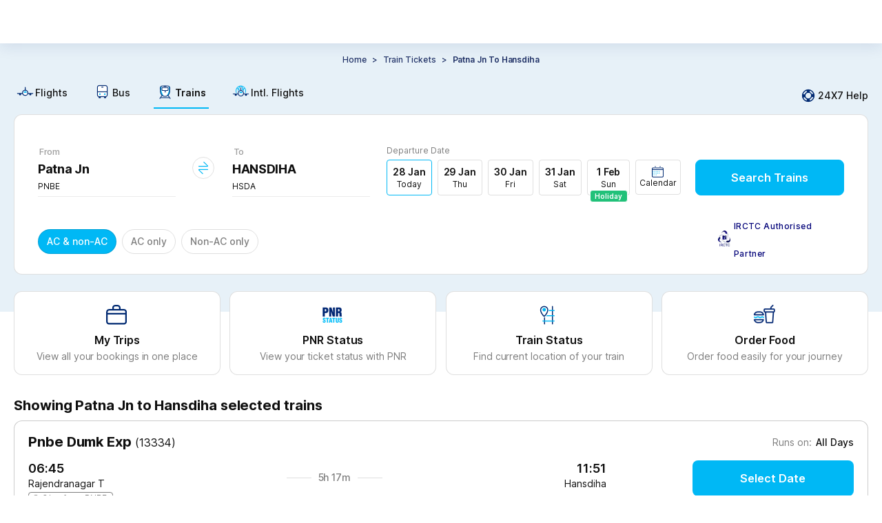

--- FILE ---
content_type: text/html
request_url: https://tickets.paytm.com/trains/patna-jn-to-hansdiha-trains
body_size: 47101
content:
<!DOCTYPE html><html class="no-js" lang="en" data-theme="default"><head><meta charSet="utf-8"/><meta http-equiv="x-ua-compatible" content="ie=edge"/><title>Patna Jn to Hansdiha Trains - Time Table, Fares &amp; Seat Availability</title><meta name="description" content="Check Patna Jn to Hansdiha trains time table, route, fare, duration, seat availability &amp; live running status at Paytm. Approx 3 Trains running from Patna Jn to Hansdiha &amp; covers the distance of 298 kms."/><meta name="og:title" property="og:title" content="Patna Jn to Hansdiha Trains - Time Table, Fares &amp; Seat Availability"/><meta name="og:description" property="og:description" content="Check Patna Jn to Hansdiha trains time table, route, fare, duration, seat availability &amp; live running status at Paytm. Approx 3 Trains running from Patna Jn to Hansdiha &amp; covers the distance of 298 kms."/><meta name="og:type" property="og:type" content="company"/><meta name="og:site_name" property="og:site_name" content="Paytm"/><meta name="twitter:site" content="Paytm"/><meta name="twitter:creator" content="Paytm"/><meta name="twitter:title" content="Patna Jn to Hansdiha Trains - Time Table, Fares &amp; Seat Availability"/><meta name="twitter:description" content="Check Patna Jn to Hansdiha trains time table, route, fare, duration, seat availability &amp; live running status at Paytm. Approx 3 Trains running from Patna Jn to Hansdiha &amp; covers the distance of 298 kms."/><meta name="viewport" content="width=device-width, initial-scale=1, minimum-scale=1, maximum-scale=1, user-scalable=no"/><link rel="preconnect" href="https://travel-assets-akamai.paytm.com" crossorigin="anonymous"/><link rel="preconnect" href="https://pwebassets.paytm.com" crossorigin="anonymous"/><link rel="preconnect" href="https://webappsstatic.paytm.com" crossorigin="anonymous"/><link rel="preload" href="https://fonts.gstatic.com/s/inter/v12/UcC73FwrK3iLTeHuS_fvQtMwCp50KnMa1ZL7W0Q5nw.woff2" as="font" type="font/woff2" crossorigin="anonymous"/><link rel="dns-prefetch" href="https://travel.paytm.com"/><link rel="apple-touch-icon" href="/apple-touch-icon.ico"/><link rel="canonical" href="https://tickets.paytm.com/trains/patna-jn-to-hansdiha-trains"/><meta name="og:url" property="og:url" content="https://tickets.paytm.com/trains/patna-jn-to-hansdiha-trains"/><style id="css">:root {
  --nearby-btn-bg: #223368;
  --positive-text-color: #21c179;
  --negative-text-color: #fd5154;
  --chip-corner-radius: 96px;
  --lightPink: #ffebef;
  --greyLight: #f5f9fe;
  --special-bg: #e0f5fd;
  --primary-color: #00b8f5;
  --textfield-outline: #00b8f5;
  --offset1-color: #e7f1f8;
  --primary-muted: #e0f5fd;
  --negative-color: #fd5154;
  --background-color: rgba(240, 247, 255, 0.95);
  --text-color: #102a43;
  --card-background: rgba(255, 255, 255, 0.85);
  --border-color: rgba(200, 221, 242, 0.48);
  --input-background: rgba(255, 255, 255, 0.8);
  --header-color: rgba(224, 242, 255, 0.98);
  --footer-color: rgba(224, 242, 255, 0.9);
  --button-color: #228be6;
  --background-gradient: linear-gradient(120deg, #e0f2ff 0%, #c5e5ff 100%);
  --special-white-bg: white;
  --icon-link-color: #00b8f5;
  --home-bg: #e0f5fd;
  --button-med-emphasys-border: 1px solid #00b8f5;
  --button-med-emphasys-text-color: #00b8f5;
  --button-med-emphasys-bg-color: white;
  --custom-btn-txt-color: white;
  --button-corner-radius: 8px;
  --chip-selected-background-color: #00b8f5;
  --chip-selected-border: 1px solid rgba(16, 16, 16, 0.13);
  --box-selected-border: 1px solid #00b8f5;
  --chip-selected-box-shadow: none;
  --chip-selected-text-color: white;
  --warning-text-color: #ff9d00;
  --filter-selected-border: 1px solid #e0f5fd;
  --filter-selected-bg: #e0f5fd;
  --filter-selected-text-color: #000000;
  --header-padding: 0px;
  --bottom-padding: 0px;
  --segment-control-corner-radius: 4px;
  --segment-control-border: none;
  --segment-control-selected-color: #000000;
  --segment-control-bg-color: #e7f1f8;
}

[data-theme='travelapp'] {
  --home-bg: none;
  --lightPink: #f9e5e5;
  --greyLight: #f4f3f3;
  --special-bg: #eff3ff;
  --special-white-bg: #f0f2fe;
  --nearby-btn-bg: #ecf0fd;
  --chip-corner-radius: 8px;
  --primary-color: #1145e2;
  --offset1-color: #f7f4f9;
  --primary-muted: #ecf0fd;
  --negative-color: #d94343;
  --background-color: rgba(255, 255, 255, 0.85) !important;
  --text-color: #000000;
  --card-background: rgba(255, 255, 255, 0.85);
  --border-color: rgba(255, 255, 255, 0.18);
  --input-background: rgba(255, 255, 255, 0.6);
  --button-color: #651fff;
  --background-gradient:
    linear-gradient(
      265deg,
      rgba(177, 195, 255, 0.16) 0%,
      rgba(255, 222, 242, 0.4) 100%
    ),
    #fff;
  --button-corner-radius: 32px;

  --chip-selected-background-color: #ecf0fd;
  --chip-selected-text-color: #4372ff;
  --chip-selected-border: 1px solid #4372ff;
  --chip-selected-box-shadow: none;
  --box-selected-border: 1px solid #4372ff;

  --textfield-outline: #4372ff;
  --icon-link-color: #4372ff;

  --button-med-emphasys-border: 1px solid #ecf0fd;
  --button-med-emphasys-text-color: #1145e2;
  --button-med-emphasys-bg-color: #ecf0fd;

  --positive-text-color: #007a43;
  --negative-text-color: #d94343;
  --warning-text-color: #f8a60a;
  --custom-btn-txt-color: #1145e2;
  --filter-selected-border: 1px solid #4372ff;
  --filter-selected-bg: #ecf0fd;
  --filter-selected-text-color: #4372ff;
  --segment-control-corner-radius: 32px;
  --segment-control-border: 1px solid #4372ff;
  --segment-control-selected-color: #4372ff;
  --segment-control-bg-color: #f7f5f5;
}

hr {
  display: block;
}

template,
[hidden] {
  display: none;
}

a {
  background-color: transparent;
  -webkit-text-decoration-skip: objects;
}

a:active,
a:hover {
  outline-width: 0;
}

b,
strong {
  font-weight: inherit;
}

b,
strong {
  font-weight: bolder;
}

h1 {
  font-size: 2em;
  margin: 0.67em 0;
}

img {
  border-style: none;
}

svg:not(:root) {
  overflow: hidden;
}

hr {
  box-sizing: content-box;
  height: 0;
  overflow: visible;
}

button,
input,
select {
  font: inherit;
  margin: 0;
}

button,
input {
  overflow: visible;
}

button,
select {
  text-transform: none;
}

button,
html [type='button'],
[type='reset'],
[type='submit'] {
  -webkit-appearance: button;
}

[type='number']::-webkit-inner-spin-button,
[type='number']::-webkit-outer-spin-button {
  height: auto;
}

::-webkit-input-placeholder {
  color: inherit;
  opacity: 0.54;
}

::-webkit-scrollbar {
  width: 1px;
  height: 6px;
  background-color: transparent;
  border-radius: rem-calc(20px);
}

::-webkit-scrollbar-thumb {
  background-color: transparent;
  border-radius: 20px;
}

::-webkit-scrollbar-track {
  background-color: transparent;
  border-radius: rem-calc(20px);
}

.button {
  padding: 0.5em;
  color: black;
  transition: all 0.3s;
  border-radius: 0.25rem;
  outline: none;
  cursor: pointer;
  border: 1px solid;
}

@keyframes borderscale {
  50% {
    box-shadow: 0 0 0 2px #00b9f5;
  }
}

.Mobile-datepicker {
  border-radius: 12px;
  background: #ffffff;
}

.calendar {
  width: 100%;
  border-collapse: separate;
  border-spacing: 0 5px;
  padding: 0 8px 10px 8px;
}

.calendar__month {
  padding: 20px;
  text-align: center;
  color: #000000;
  font-weight: 600;
  font-size: 16px;
}

.calendar__nameofdays td {
  width: 46px;
  height: 46px;
  text-align: center;
  font-size: 10px;
}

.calendar__day {
  width: 49px;
  height: 49px;
  text-align: center;
  background: white;
  font-size: 14px;
  position: relative;
}

.calendar__nameofday {
  font-size: 11px;
}

.calendar__dayFromOtherMonth {
  visibility: hidden;
}

.calendar__activeDay {
  background-color: var(--icon-link-color);
  color: #ffffff;
  font-weight: 600;
  border-radius: 50%;
  font-size: 16px;
  display: flex;
  align-items: center;
  justify-content: center;
  border: 5px solid white;
  box-sizing: border-box;
}

.calendar__disabledDay {
  color: rgba(16, 16, 16, 0.54);
}

.calendar__dayInDateRange {
  background-color: #f5f9fe;
  border-color: #f5f9fe;
  border-radius: 0;
}

.calendar__dateRangeStart,
.calendar__dateRangeEnd {
  background-color: #012a72;
  color: #ffffff;
  font-weight: 700;
}

.calendar__holiday::after {
  content: '\2022';
  color: var(--positive-text-color);
  width: 4px;
  position: absolute;
  display: block;
  margin: 0;
  margin-top: -9px;
  left: calc(50% - 4px);
}

.calendar__activeDay.calendar__holiday::after {
  bottom: -4px;
}

.row {
  box-sizing: border-box;
  display: flex;
  flex: 0 1 auto;
  flex-direction: row;
  flex-wrap: wrap;
  margin: 0 -0.5rem;
}

input[type='radio'] {
  -webkit-appearance: none;
  width: 14.5px;
  height: 14.5px;
  border: 1px solid #adadad;
  border-radius: 50%;
  outline: none;
  margin-right: 7px;
  margin-bottom: -2px;
  background-color: #fff;
}

input[type='radio']:before {
  content: '';
  display: block;
  width: 7px;
  height: 7px;
  margin: 18% auto;
  border-radius: 50%;
}

input[type='radio']:checked:before {
  background: var(--primary-color);
}

input[type='radio']:checked {
  border: 1px solid var(--primary-color);
}

.btn {
  border: 1px solid #00b9f5;
  color: #00aced;
}

.overflowYScroll {
  overflow-y: scroll;
}

.track.track-1 {
  background-color: var(--icon-link-color) !important;
}

.slider .thumb {
  border: solid 0.6px var(--icon-link-color) !important;
}

.cbx:checked + .slide {
  background-color: #00b8f5;
  border: 1px solid #00b8f5;
}

.cbx:focus + .slide {
  box-shadow: 0 0 1px #00b8f5;
}

.cbx:checked + .slide:before {
  transform: translateX(26px);
  background-color: #fff;
  border-color: #00b8f5;
}

@media (min-width: 1270px) {
  .calendar__nameofday {
    font-size: 11px;
    border-bottom: 1px solid rgba(16, 16, 16, 0.13);
  }

  .calendar {
    width: 100%;
    border-collapse: separate;
    border-spacing: 0 2px;
    padding: 0 16px 10px 16px;
  }

  .calendar__month {
    padding: 18px;
    text-align: center;
    color: #000000;
    font-weight: 600;
    font-size: 16px;
  }

  .calendar__nameofdays td {
    width: 46px;
    height: 46px;
    font-family: 'Inter', sans-serif;
    font-size: 12px;
    font-weight: 700;
    line-height: 14.52px;
    letter-spacing: 1px;
    text-align: center;
  }

  .calendar__day {
    position: relative;
    width: 40px;
    height: 40px;
    font-family: 'Inter', sans-serif;
    font-size: 14px;
    font-weight: 700;
    line-height: 20px;
    text-align: center;
  }

  .calendar__disabledDay {
    font-family: 'Inter', sans-serif;
    font-size: 14px;
    font-weight: 500;
    line-height: 20px;
    text-align: center;
    color: rgba(16, 16, 16, 0.22);
  }
}
.animatingButton {
  transform: scale(0.95);
  opacity: 0.99;
  transition:
    transform 150ms ease-out,
    opacity var(--delay, 500ms) step-end;
}
.Jk0YC{flex-direction:row}.tUNVf,.Jk0YC{display:flex}.tUNVf{flex-direction:column}@font-face{font-display:swap;font-family:Inter;font-style:normal;font-weight:100;src:url(https://fonts.gstatic.com/s/inter/v12/UcC73FwrK3iLTeHuS_fvQtMwCp50KnMa1ZL7W0Q5nw.woff2) format("woff2");unicode-range:u+00??,u+0131,u+0152-0153,u+02bb-02bc,u+02c6,u+02da,u+02dc,u+2000-206f,u+2074,u+20ac,u+2122,u+2191,u+2193,u+2212,u+2215,u+feff,u+fffd}@font-face{font-display:swap;font-family:Inter;font-style:normal;font-weight:200;src:url(https://fonts.gstatic.com/s/inter/v12/UcC73FwrK3iLTeHuS_fvQtMwCp50KnMa1ZL7W0Q5nw.woff2) format("woff2");unicode-range:u+00??,u+0131,u+0152-0153,u+02bb-02bc,u+02c6,u+02da,u+02dc,u+2000-206f,u+2074,u+20ac,u+2122,u+2191,u+2193,u+2212,u+2215,u+feff,u+fffd}@font-face{font-display:swap;font-family:Inter;font-style:normal;font-weight:300;src:url(https://fonts.gstatic.com/s/inter/v12/UcC73FwrK3iLTeHuS_fvQtMwCp50KnMa1ZL7W0Q5nw.woff2) format("woff2");unicode-range:u+00??,u+0131,u+0152-0153,u+02bb-02bc,u+02c6,u+02da,u+02dc,u+2000-206f,u+2074,u+20ac,u+2122,u+2191,u+2193,u+2212,u+2215,u+feff,u+fffd}@font-face{font-display:swap;font-family:Inter;font-style:normal;font-weight:400;src:url(https://fonts.gstatic.com/s/inter/v12/UcC73FwrK3iLTeHuS_fvQtMwCp50KnMa1ZL7W0Q5nw.woff2) format("woff2");unicode-range:u+00??,u+0131,u+0152-0153,u+02bb-02bc,u+02c6,u+02da,u+02dc,u+2000-206f,u+2074,u+20ac,u+2122,u+2191,u+2193,u+2212,u+2215,u+feff,u+fffd}@font-face{font-display:swap;font-family:Inter;font-style:normal;font-weight:500;src:url(https://fonts.gstatic.com/s/inter/v12/UcC73FwrK3iLTeHuS_fvQtMwCp50KnMa1ZL7W0Q5nw.woff2) format("woff2");unicode-range:u+00??,u+0131,u+0152-0153,u+02bb-02bc,u+02c6,u+02da,u+02dc,u+2000-206f,u+2074,u+20ac,u+2122,u+2191,u+2193,u+2212,u+2215,u+feff,u+fffd}@font-face{font-display:swap;font-family:Inter;font-style:normal;font-weight:600;src:url(https://fonts.gstatic.com/s/inter/v12/UcC73FwrK3iLTeHuS_fvQtMwCp50KnMa1ZL7W0Q5nw.woff2) format("woff2");unicode-range:u+00??,u+0131,u+0152-0153,u+02bb-02bc,u+02c6,u+02da,u+02dc,u+2000-206f,u+2074,u+20ac,u+2122,u+2191,u+2193,u+2212,u+2215,u+feff,u+fffd}@font-face{font-display:swap;font-family:Inter;font-style:normal;font-weight:700;src:url(https://fonts.gstatic.com/s/inter/v12/UcC73FwrK3iLTeHuS_fvQtMwCp50KnMa1ZL7W0Q5nw.woff2) format("woff2");unicode-range:u+00??,u+0131,u+0152-0153,u+02bb-02bc,u+02c6,u+02da,u+02dc,u+2000-206f,u+2074,u+20ac,u+2122,u+2191,u+2193,u+2212,u+2215,u+feff,u+fffd}@font-face{font-display:swap;font-family:Inter;font-style:normal;font-weight:800;src:url(https://fonts.gstatic.com/s/inter/v12/UcC73FwrK3iLTeHuS_fvQtMwCp50KnMa1ZL7W0Q5nw.woff2) format("woff2");unicode-range:u+00??,u+0131,u+0152-0153,u+02bb-02bc,u+02c6,u+02da,u+02dc,u+2000-206f,u+2074,u+20ac,u+2122,u+2191,u+2193,u+2212,u+2215,u+feff,u+fffd}@font-face{font-display:swap;font-family:Inter;font-style:normal;font-weight:900;src:url(https://fonts.gstatic.com/s/inter/v12/UcC73FwrK3iLTeHuS_fvQtMwCp50KnMa1ZL7W0Q5nw.woff2) format("woff2");unicode-range:u+00??,u+0131,u+0152-0153,u+02bb-02bc,u+02c6,u+02da,u+02dc,u+2000-206f,u+2074,u+20ac,u+2122,u+2191,u+2193,u+2212,u+2215,u+feff,u+fffd}@font-face{font-display:swap;font-family:Open Sans;font-style:normal;font-weight:400;src:local("Open Sans"),local("OpenSans"),url(https://themes.googleusercontent.com/static/fonts/opensans/v6/cJZKeOuBrn4kERxqtaUH3T8E0i7KZn-EPnyo3HZu7kw.woff) format("woff")}a{cursor:pointer;text-decoration:none}iframe{border:0}article,aside,figure,footer,hgroup,section{display:block}body,button,input,pre,select,textarea{font-family:Inter,sans-serif}code,pre{-moz-osx-font-smoothing:auto;-webkit-font-smoothing:auto;line-height:1.5px}body{background:#fff;color:#101010;font-weight:400;margin:0 auto}svg:not(:root){overflow:hidden}button:focus,div[role=button]:focus,input:focus,select:focus,textarea:focus{outline:none}ol,ul{list-style:none}h1,h2,h3,h4,h5,h6,ol,ul{margin:0;padding:0}@keyframes IrD0i{0%{transform:translateY(100%)}to{transform:translateY(0)}}.animateUp{animation:IrD0i .3s cubic-bezier(.22,.61,.36,1)}body,html{text-rendering:optimizeLegibility!important;-webkit-font-smoothing:antialiased!important;-webkit-tap-highlight-color:rgba(0,0,0,0);font-family:Inter,sans-serif;-ms-text-size-adjust:100%;-webkit-text-size-adjust:100%}@media only screen and (min-resolution:1.25dppx),only screen and (min-resolution:200dpi){body,html{-webkit-font-smoothing:subpixel-antialiased}}body{background-color:#fff;box-sizing:border-box;font-family:Inter,sans-serif;font-size:14px;height:100%;line-height:1.5;margin:0;overflow:auto;padding:0;width:100%}::-webkit-scrollbar{display:none}@media(min-width:992px){header a img[alt="Paytm Logo"]{height:21px;width:140px}html[data-theme=travelapp] header a img[alt="Paytm Logo"]{height:32px;width:unset}html[data-theme=travelapp] header div:has(>img[alt=user]){background-color:#ecf0fd!important;color:#101010!important}}@font-face{font-display:block;font-family:PAYTM-Bus-MWEB;font-style:normal;font-weight:400;src:url(//travel-assets-akamai.paytm.com/travel/mweb-train/assets/550d34e1.eot);src:url(//travel-assets-akamai.paytm.com/travel/mweb-train/assets/550d34e1.eot#iefix) format("embedded-opentype"),url(//travel-assets-akamai.paytm.com/travel/mweb-train/assets/eee75ffa.woff2) format("woff2"),url(//travel-assets-akamai.paytm.com/travel/mweb-train/assets/714e9407.woff) format("woff"),url(//travel-assets-akamai.paytm.com/travel/mweb-train/assets/1ef094e3.ttf) format("truetype")}i{font-family:PAYTM-Bus-MWEB!important;font-feature-settings:normal;font-style:normal;font-variant:normal;font-weight:400;line-height:1;text-transform:none;-webkit-font-smoothing:antialiased;-moz-osx-font-smoothing:grayscale}.intFlight .path1:before{color:#00b8f5;content:""}.intFlight .path2:before{color:#012a72;content:"";margin-left:-1em}.intFlight .path3:before{color:#00b8f5;content:"";margin-left:-1em}.crossIcon:before{color:#555;content:""}.downArrow .path1:before{color:#21c179;content:""}.downArrow .path2:before{color:#fff;content:"";margin-left:-1em}.back:before{content:""}.BackArrow:before{content:""}.DownArrow:before{content:""}.CircleCross:before{content:""}.switchIcon:before{content:""}.Back:before{content:""}.bus11 .path1:before{color:#fff;content:""}.bus11 .path2:before{color:#00b8f5;content:"";margin-left:-1em}.bus11 .path3:before{color:#012a72;content:"";margin-left:-1em}.edit11:before{content:""}.error:before{color:#fd5154;content:""}.failed:before{color:#fd5154;content:""}.filter111:before{content:""}.menu:before{content:""}.warning:before{content:""}*{margin:0;padding:0}.D38Gb{display:block;margin:0 auto;overflow:auto}.D38Gb,html{height:100%}body{height:auto!important}[id=app]{height:100%}.BVFzq{height:100%}.fullScreen{background:#fff;bottom:0;left:0;overflow:auto;position:fixed;right:0;top:0;z-index:100}.mHeaderContainer{border-bottom:1px solid #ebebeb;bottom:auto;right:auto;transform:translateZ(0)}.page-enter{transform:translate3d(0,100%,0)}.page-enter.page-enter-active{transform:translateZ(0);transition:all .3s ease}.page-leave{transform:translateZ(0)}.page-leave.page-leave-active{transform:translate3d(0,100%,0);transition:all .3s ease}.pageleft-enter{transform:translate3d(100%,0,0)}.pageleft-enter.pageleft-enter-active{transform:translateZ(0);transition:all .3s ease}.pageleft-leave{transform:translateZ(0)}.pageleft-leave.pageleft-leave-active{transform:translate3d(100%,0,0);transition:all .3s ease}.pageright-enter{transform:translate3d(-100%,0,0)}.pageright-enter.pageright-enter-active{transform:translateZ(0);transition:all .3s ease}.pageright-leave{transform:translateZ(0)}.pageright-leave.pageright-leave-active{transform:translate3d(-100%,0,0);transition:all .3s ease}h2{color:#222;font-size:15px}.BLljF{flex-direction:row}.TqAAi,.BLljF{display:flex}.TqAAi{flex-direction:column}#oauth-iframe{border:none;width:100vw}.iframeHolder{background:#fff;height:100vh;height:100dvh;overflow:scroll;position:fixed;top:0;z-index:1002}.y9gtj{box-sizing:border-box;left:0;padding:4px 16px 20px;position:absolute;top:55px;width:100%}.XZgh9{align-items:center;background-color:#e0f5fd;border-radius:8px;display:flex;margin-top:14px;padding:8px 12px}.XZgh9 img{width:42px}.XZgh9 .Y_SL0{color:#101010;display:flex;flex-direction:column;font-size:12px;font-weight:400;line-height:16px;padding-left:10px;padding-right:10px;width:-webkit-fill-available}.XZgh9 .Yh48L{color:#101010;display:contents;font-size:12px;font-weight:700;line-height:16px}.XZgh9 div:last-child{background-color:#00aced;border-radius:20px;display:flex;justify-content:center;min-width:72px;padding:12px 2px}.XZgh9 div:last-child a{border:none;color:#fff;font-size:12px;font-weight:700;letter-spacing:normal;line-height:1.08}.Yh48L{align-items:center;display:flex;font-size:18px;justify-content:center;left:50%;position:absolute;top:10px;transform:translateX(-50%)}.Yh48L img{height:24px;margin-top:14px;width:77px}html[data-theme=travelapp] .Yh48L img{height:40px;width:auto}.R3CI_{height:24px;width:24px}.closeLoginModal{color:#101010;cursor:pointer;font-size:18px;font-weight:500;line-height:25px;padding:15px;position:absolute;right:10px;text-align:center;text-decoration:none;top:10px;z-index:1}.closeLoginModalTravelApp{left:0;right:inherit}@media only screen and (min-width:992px){.iframeHolder{background:#fff;height:auto;position:fixed;top:auto;z-index:1002}body{position:relative}.Fj2U6{display:block;margin:-92px auto 0}.VTa2I{height:30px;position:absolute;right:4px;top:10px;width:30px}.sZ_Bp{background-color:#f2f6f7;box-sizing:border-box;height:100%;min-width:400px;padding:40px 76px 40px 48px;width:400px}.sZ_Bp h3{margin-bottom:63px}.liSw1{align-items:center;display:flex;margin-bottom:38px}.LVZBP{background:rgba(0,0,0,.7);height:100%;left:50%;position:fixed;top:50%;transform:translate(-50%,-50%);width:100%;z-index:1000}.kVnrP{padding:0 0 0 28px}._1MF5n{background-color:#fff;border-bottom:5px solid #002970;display:flex;flex-direction:row-reverse;height:500px;left:50%;max-width:800px;min-width:800px;position:fixed;top:50%;transform:translate(-50%,-50%);width:75%;z-index:20}html[data-theme=travelapp] ._1MF5n{border-bottom:0 solid #002970}._1MF5n:after{background:#00b8f5;border-bottom:#00b8f5;content:"";height:1%;left:0;position:absolute;top:99%;width:100%;z-index:23}html[data-theme=travelapp] ._1MF5n:after{height:0}#app{position:relative}#oauth-iframe{border:none;box-sizing:border-box;height:auto;min-width:400px;padding-top:36px;width:400px}#oauth-iframe .YLg2c{color:#000;right:-15px}}.hTz_a{flex-direction:row}.SalQq,.hTz_a{display:flex}.SalQq{flex-direction:column}body{background-color:#fff}@media(min-width:1270px){._qTP9{margin-top:-390px}}.dd4HT{height:100%;min-width:600px;padding:0!important;width:-moz-max-content;width:max-content}.dd4HT .xcaVz{height:100%;width:100%}.odizP{margin-top:32px}.QrYz5{background-color:#fff;margin-top:24px;padding-top:27px}.QrYz5 .p2rT1{background-color:#fff;border:1px solid hsla(0,0%,6%,.13);border-radius:8px;box-sizing:border-box;cursor:pointer;margin:0 auto;overflow-x:hidden;width:1240px}.QrYz5 .p2rT1 .tNdsl{background-color:#fff8e1;padding:8px 16px}.QrYz5 .p2rT1 .tNdsl .S9mGs{align-items:center;display:flex;width:100%}.QrYz5 .p2rT1 .tNdsl .nqz_K{align-items:center;display:flex;justify-content:space-between;width:100%}.QrYz5 .p2rT1 .tNdsl .nYXK5{height:24px;width:24px}.QrYz5 .p2rT1 .tNdsl .sJwNo{color:#101010;font-size:14px;font-weight:400;line-height:16px}.QrYz5 .p2rT1 .G9jIu{height:24px;width:24px}.QrYz5 .p2rT1 .EpaWp{padding:16px}.QrYz5 .p2rT1 .EpaWp .FkWR9{color:#101010;display:flex;flex-direction:column;font-size:12px;font-weight:400;line-height:16px;margin-bottom:24px}.QrYz5 .p2rT1 .EpaWp .FkWR9 img{margin:32px 0 0 84px;width:311px}.NFajd{flex-direction:row}.AG2Er,.NFajd{display:flex}.AG2Er{flex-direction:column}.saR9l{display:flex;justify-content:flex-start;padding:16px}.saR9l .v0prm,.saR9l .LsdBz{margin-right:auto}.T5KOO{background-color:var(--offset1-color,#e7f1f8);box-sizing:border-box;min-height:390px}.nceMj{flex-direction:row}.eI3SH,.nceMj{display:flex}.eI3SH{flex-direction:column}.kdJug .cXfit{font-size:14px;font-weight:500;padding-top:10px;text-align:center;text-transform:capitalize}.kdJug .Cgm0q{padding-top:12px}.kdJug .Cgm0q .cK1n6{display:flex;justify-content:center}.kdJug .Cgm0q .cK1n6 .W_nTA span{color:#223368;font-size:12px;font-style:normal;font-weight:500;letter-spacing:-.08px;line-height:20px;margin:0 4px}.kdJug .Cgm0q .cK1n6 .W_nTA .Nsw3U{color:#223368;font-size:12px;font-style:normal;font-weight:600;letter-spacing:-.08px;line-height:20px}.kdJug .Cgm0q .cK1n6 .W_nTA .Nsw3U span{font-weight:600}.kdJug .Cgm0q .cK1n6 .MOnPh{cursor:pointer;text-transform:capitalize}.kdJug .G0Fzb{display:flex;justify-content:center;margin:16px 0}.kdJug .G0Fzb .Np_QZ{align-items:center;background-color:var(--offset1-color,#e7f1f8);border-radius:4px;display:flex;gap:1px;justify-content:center;padding:2px;width:-moz-fit-content;width:fit-content}.kdJug .G0Fzb .Np_QZ .yRNLU{padding:4px 20px}.kdJug .G0Fzb .Np_QZ .HYpLS{background-color:#fff;border-radius:4px;box-shadow:0 1px 4px -2px hsla(0,0%,6%,.13);padding:4px 20px}.kdJug .bVntX{align-items:center;display:flex;gap:8px;justify-content:center;margin-bottom:24px;margin-top:16px;overflow:scroll}.kdJug .bVntX .PYH2W{border:1px solid hsla(0,0%,6%,.13);border-radius:96px;padding:8px 12px}.kdJug .bVntX ._6ukd{color:hsla(0,0%,6%,.54);font-size:12px;font-style:normal;font-weight:400;letter-spacing:-.08px;line-height:20px}.NtXgH{flex-direction:row}.JBReA,.NtXgH{display:flex}.JBReA{flex-direction:column}.YiPC0{align-items:center;background:#e0f5fd;display:flex;flex-direction:row;justify-content:space-between;margin-top:0;min-height:54px;overflow-x:scroll;overflow-y:hidden;padding:10px 20px 0;padding-top:var(--nav-height,0);white-space:nowrap}@media(min-width:1270px){.YiPC0{align-items:center;display:flex;flex-direction:row;justify-content:flex-start;margin:0 auto;padding:15px 0 0;width:1240px}}.YiPC0 a{color:#101010;font-size:12px;font-weight:400;margin-right:30px;position:relative}.YiPC0 a,.YiPC0 a .rmBsm{display:flex;flex-direction:column}.YiPC0 a .rmBsm{align-items:center;line-height:16px;padding:0 4px 6px}@media(min-width:1270px){.YiPC0 a .rmBsm{align-items:center;display:flex;flex-direction:row}}.YiPC0 a .rmBsm img{height:40px;margin-bottom:4px;width:auto}@media(min-width:1270px){.YiPC0 a .rmBsm img{height:25px;width:auto}}.YiPC0 a .rmBsm .a1va_{font-size:25px;margin-bottom:4px}.YiPC0 a .rmBsm .a1va_.KCZmV,.YiPC0 a .rmBsm .a1va_.bgZKy{font-size:25px}.YiPC0 a .rmBsm .a1va_.UWUOj,.YiPC0 a .rmBsm .a1va_.e89Jz{margin-bottom:4px}.YiPC0 a:after{background:var(--icon-link-color,#4372ff);border-radius:12px 12px 0 0;content:"";display:block;height:3px;transition:width .3s;width:0}.YiPC0 a:last-child{margin-right:0}.YiPC0 .rRk1f:after{width:100%}.YiPC0 .rRk1f{font-weight:600}.YiPC0::-webkit-scrollbar{background:transparent;display:none;width:0}@media(min-width:1270px){.YiPC0{background:none}.YiPC0 a{font-size:14px;font-weight:500}.YiPC0 a:after{border-radius:0;height:2px}.aSXiI{align-items:center;cursor:pointer;display:flex;margin-left:auto}.aSXiI .C6hUB{height:24px;margin-right:2px;width:24px}.aSXiI .gyzPa{color:#101010;font-size:14px;font-weight:500;line-height:20px}.a1va_,img{margin-right:2px}}.yyIRn{overflow-x:hidden;width:100%}@media(min-width:1240px){.yyIRn{overflow-x:unset;width:100%}}.SF1hT{flex-direction:row}.KlhVU,.SF1hT{display:flex}.KlhVU{flex-direction:column}.mhmpl{background:#fff;border:1px solid hsla(0,0%,6%,.13);border-radius:12px;box-sizing:border-box;margin:0 auto;position:relative;width:1240px}.mhmpl .BCn5E{padding:40px 34px 24px}.mhmpl .BCn5E .r1PYV{display:flex}.mhmpl .BCn5E .r1PYV .O_PLZ{align-items:flex-end;display:flex;flex-grow:1;justify-content:space-between;margin-left:24px}.mhmpl .BCn5E .r1PYV .UtM5m{cursor:pointer;padding:0 0 10px;text-align:center;width:216px}.mhmpl .BCn5E .r1PYV .cBC9q{padding:0}.mhmpl .BCn5E .huYOB{align-items:flex-end;display:flex;justify-content:space-between;width:100%}.mhmpl .BCn5E .huYOB .C5YFj{align-items:center;display:flex;position:relative;top:15px;width:-moz-fit-content;width:fit-content}.mhmpl .BCn5E .huYOB .C5YFj img{height:23px;margin-right:5px;width:18px}.mhmpl .BCn5E .huYOB .C5YFj .f8tKL{color:#000078;font-size:12px;font-weight:500;letter-spacing:.37px;line-height:40px;width:160px}@keyframes PULnK{0%{background-position:-2000px 0}to{background-position:2000px 0}}.mhmpl .uTzFr{animation:PULnK 4s linear infinite forwards;background:linear-gradient(to right,var(--primary-muted,#e0f5fd) 0,#fafafa 45%,#fff 50%,#fafafa 55%,var(--primary-muted,#e0f5fd) 100%);background-size:2000px 100%;border-bottom-left-radius:12px;border-bottom-right-radius:12px;border-top:1px solid hsla(0,0%,6%,.13);height:56px;width:100%}.mhmpl .YkVDk{align-items:center;background:var(--special-bg,#e0f5fd);border-bottom-left-radius:12px;border-bottom-right-radius:12px;border-top:1px solid hsla(0,0%,6%,.13);display:flex;justify-content:flex-start;padding:12px 32px}.mhmpl .YkVDk .ASCzk{align-items:center;display:flex;justify-content:flex-start}.mhmpl .YkVDk .ASCzk .wSm6X{margin-bottom:10px}.mhmpl .YkVDk .ASCzk .qjobk{align-items:flex-start;display:flex;flex-direction:column;justify-content:flex-start;margin-right:24px}.mhmpl .YkVDk .ASCzk .qjobk .Yue6o{color:#101010;font-size:12px;font-weight:700;line-height:16px}.mhmpl .YkVDk .ASCzk .qjobk .d9b71{color:#101010;font-size:12px;font-weight:400;line-height:16px}.mhmpl .YkVDk .ASCzk .qjobk .d9b71 .uqamy{color:var(--icon-link-color,#4372ff);cursor:pointer;font-size:12px;font-weight:400;line-height:16px;margin-left:4px}.mhmpl .YkVDk .cbA8v{height:30px;width:72px}.mhmpl .sx2zB{margin-left:4px}.kT0q8{position:relative;z-index:25}.gXrSx{flex-direction:row}.BdlCz,.gXrSx{display:flex}.BdlCz{flex-direction:column}.i4FI9{align-items:center;display:flex}.i4FI9 .ITD2I{position:relative;width:200px}.i4FI9 .Mp7oc{border-bottom:1px solid #ebebeb;color:#101010;font-size:18px;font-weight:700;letter-spacing:-.32px;line-height:24px;text-overflow:ellipsis}.i4FI9 .MFH6p{padding-bottom:27px}.i4FI9 .EWNXi{width:85%}.i4FI9 .lJ7hd{color:hsla(0,0%,6%,.54);font-size:12px;font-style:normal;font-weight:400}.i4FI9 .dVPu3{color:var(--negative-color,#fd5154);font-family:Inter,sans-serif;font-size:12px}.i4FI9 .GK7qI{color:#101010;font-size:12px;font-weight:400;line-height:16px;position:absolute;top:56px}.i4FI9 .FXNIG{bottom:5px;cursor:pointer;position:absolute;right:0;width:22px}.i4FI9 .y_j7H{cursor:pointer;margin:0 24px}.i4FI9 .y_j7H img{height:32px;width:32px}.b6UEr{display:flex;flex-direction:column;position:relative}.b6UEr input:not(:focus):not(.szUX0):not(.lrSUc){color:transparent;padding-left:10px}.W7LGY,.b6UEr input,.b6UEr label{-webkit-font-smoothing:antialiased;font-weight:500;text-shadow:none}.b6UEr input{-moz-appearance:none;-webkit-appearance:none;-webkit-tap-highlight-color:rgba(0,0,0,0);border:none;border-radius:0;display:-moz-flex;display:flex;font-size:16px;padding:3px 20px 3px 0}.fUYQB input{padding-left:55px}.cxUbu{-moz-transform:scale(1) translate3d(0,22px,0);-moz-transform-origin:left top;-moz-transition:all .2s ease;-ms-flex-order:1;color:#999;font-size:18px;font-weight:700;line-height:24px;opacity:.75;-webkit-order:1;order:1;padding-left:2px;pointer-events:none;-webkit-transform:scale(1) translate3d(0,22px,0);transform:scale(1) translate3d(0,22px,0);-webkit-transform-origin:left top;transform-origin:left top;-webkit-transition:all .2s ease;transition:all .2s ease}.VbOGK,.qIqtJ{color:var(--textfield-outline);font-size:12px;font-weight:500;line-height:16px;position:absolute;right:16px;top:22px}.qIqtJ{cursor:pointer;z-index:10}.qIqtJ:hover{opacity:.8}.Vx0Za{text-transform:capitalize}.b6UEr input.szUX0+label,.b6UEr input:focus+label,.lrSUc+label{color:#101010;font-size:16px;font-weight:500;letter-spacing:-.32px;line-height:24px;-moz-transform:scale(.8) translate3d(0,5px,0);-webkit-transform:scale(.8) translate3d(0,5px,0);transform:scale(.8) translate3d(0,5px,0)}.uMjUl{height:32px!important}.b6UEr input:focus+label{color:var(--textfield-outline)!important}.F1iIF:active,.F1iIF:focus,.cxUbu{outline:0}.F1iIF{-ms-flex-order:2;background:#fff;border:1px solid rgba(0,0,0,.15);color:#000;-ms-flex:1 1 auto;-webkit-flex:1 1 auto;flex:1 1 auto;-webkit-order:2;order:2}fieldset.F1iIF+.QcBUq{display:none}fieldset.F1iIF+.QcBUq+.W7LGY{bottom:-20px}.b6UEr fieldset.F1iIF input:not(:focus):not(.szUX0):not(.lrSUc){color:hsla(0,0%,6%,.54)}.PYSRd{overflow:hidden;padding:0;width:0}.oQkln{border:1.5px solid var(--textfield-outline)}.QcBUq{-ms-flex-order:3;display:block;-webkit-order:3;order:3;top:0}.QcBUq:after,.QcBUq:before{background:var(--primary-color);bottom:0;content:"";height:2px;position:absolute;-moz-transition:all .2s ease;-webkit-transition:all .2s ease;transition:all .2s ease;width:0}.QcBUq:before{left:50%}.QcBUq:after{right:50%}.F1iIF:focus~.QcBUq:after,.F1iIF:focus~.QcBUq:before,.lrSUc~.QcBUq:after,.lrSUc~.QcBUq:before{width:50%}.W7LGY,.QcBUq{position:relative;width:inherit}.W7LGY{bottom:-25px;display:none;font-size:13px;overflow:hidden;position:absolute;text-overflow:ellipsis;white-space:nowrap;width:90%;word-break:break-all;word-wrap:break-word}.sYEW9{display:inline-block}fieldset.F1iIF{border-radius:8px;height:52px;padding:2px}fieldset.F1iIF input{box-sizing:border-box;padding:0 14px 9px;width:100%}fieldset.F1iIF legend{color:hsla(0,0%,6%,.54);font-size:12px;font-weight:400;margin-inline-start:10px}fieldset.F1iIF.lrSUc{border:1px solid var(--negative-color)}.lrSUc~.QcBUq:after,.lrSUc~.QcBUq:before{background:var(--negative-color)}.W7LGY,.b6UEr .F1iIF.lrSUc+label{color:var(--negative-color)!important}.c8Uui{cursor:pointer;height:16px;opacity:.3;position:absolute;right:0;top:30px;width:16px}.c8Uui:hover{opacity:1}.c8Uui:after,.c8Uui:before{background-color:#333;content:" ";height:17px;left:7px;position:absolute;width:1px}.c8Uui:before{transform:rotate(45deg)}.c8Uui:after{transform:rotate(-45deg)}.p3cAT{border-color:hsla(0,0%,6%,.15)}.wvCtE{border-color:hsla(0,0%,6%,.54)}.ZPZvR{border-color:var(--negative-color)}.Ti498{line-height:16px}.LMBUe{color:var(--negative-color)!important}.vMikR{height:48px!important}input[type=number],input[type=number]:focus{border:none;height:28px}input[type=number]::-webkit-inner-spin-button,input[type=number]::-webkit-outer-spin-button{-webkit-appearance:none;margin:0}input[type=number]{-moz-appearance:textfield}input[type=text].KIo27::-webkit-input-placeholder{color:#fd5154;font-size:16px;font-style:normal;font-weight:500;letter-spacing:-.32px;line-height:24px;opacity:1}.zQvym{flex-direction:row}.slXI0,.zQvym{display:flex}.slXI0{flex-direction:column}.tXEsm{padding:0 16px}.VOJnq{color:hsla(0,0%,6%,.54)}.VOJnq,.U4OA4{font-size:12px;font-style:normal;font-weight:400;line-height:16px}.U4OA4{align-items:flex-end;background:#fff;border:none;color:var(--primary-color,#00b8f5);display:flex;float:right;justify-content:flex-end;padding-right:0;position:relative;top:1px}.U4OA4 .ddjf2{height:14px;width:14px}.plYg7{flex-wrap:wrap;height:55px;margin-bottom:6px;overflow-x:auto;padding-top:9px}.qM4px,.plYg7{display:flex;flex-direction:column}.qM4px{align-items:center;border:1px solid hsla(0,0%,6%,.13);border-radius:4px;box-sizing:border-box;justify-content:center;min-height:44px;min-width:44px;position:relative}.qM4px p{color:#101010;font-size:10px;font-weight:400;line-height:16px;padding:0 6px}.JTE0f,.qM4px:not(:last-child){margin-right:6px}.JTE0f{align-items:center;border:1px solid hsla(0,0%,6%,.07);border-radius:4px;box-sizing:border-box;display:flex;flex-direction:column;justify-content:center;min-height:55px;min-width:95px}.opYXW{border-radius:0;color:hsla(0,0%,6%,.541);font-size:12px;font-style:normal;font-weight:600;height:16px;letter-spacing:.5px;line-height:16px;margin-right:7px;text-align:center;top:31px;width:62px}.mZiPT{background-color:var(--chip-selected-background-color,#00b8f5);border:var(--chip-selected-border,1px solid #00b8f5);box-shadow:var(--chip-selected-box-shadow,none)}@media only screen and (min-width:375px){.Fbkn9{color:#101010;font-size:10px;font-weight:600;letter-spacing:-.07px}.Fbkn9,.aWPOL{line-height:16px}.aWPOL{font-size:12px;font-style:normal;font-weight:400;letter-spacing:0;text-align:left}.t1ry1{background:var(--positive-text-color);border:1px solid #fff;border-radius:4px;color:#fff;font-size:10px;font-weight:600;letter-spacing:-.07px;padding:0 4px;position:absolute;top:-10px}}@media only screen and (max-width:374px){.Fbkn9{color:#101010;font-size:8px;font-weight:600;letter-spacing:-.07px}.Fbkn9,.aWPOL{line-height:16px}.aWPOL{font-size:10px;font-style:normal;font-weight:400;letter-spacing:0;text-align:left}.qM4px{min-height:39px;min-width:39px}.qM4px:not(:last-child){margin-right:5px}.t1ry1{background:var(--positive-text-color);border:1px solid #fff;border-radius:4px;color:#fff;font-size:8px;font-style:normal;font-weight:600;letter-spacing:-.07px;padding:0 2px;position:absolute;top:-10px}}@media only screen and (min-width:375px)and (max-width:409px){.t1ry1{background:var(--positive-text-color);border:1px solid #fff;border-radius:4px;color:#fff;font-size:9px;font-style:normal;font-weight:600;letter-spacing:-.07px;padding:0 2px;position:absolute;top:-10px}}.HK0HM{color:#101010;font-family:sans-serif;font-size:10px;font-weight:400;line-height:16px}.YaWNj{color:#101010;font-size:16px;font-style:normal;font-weight:500;letter-spacing:-.32px;line-height:24px;padding-bottom:17px;text-align:left;text-transform:capitalize}.ERkGn{color:var(--chip-selected-text-color,#fff);font-weight:600}.OY6hL{align-items:center;display:flex;justify-content:space-between;margin-top:4px}.OY6hL .YMi8v{bottom:20px;position:relative}.YpEV7{height:16px;margin-left:3px;width:16px}@media only screen and (min-width:1270px){.tXEsm{padding:0}.tXEsm .plYg7{height:52px;margin:0;overflow:visible;padding:4px 0 10px}.tXEsm .a8oSl{width:66px}.tXEsm .mZiPT{background-color:unset;border:1px solid var(--primary-color,#00b8f5)}.tXEsm .ERkGn{color:#101010}.tXEsm .qM4px{cursor:pointer;margin-right:8px;min-width:62px;padding:8px;position:relative}.tXEsm .qM4px .Fbkn9{color:#101010;font-size:14px;font-weight:600;letter-spacing:-.08px;line-height:20px}.tXEsm .qM4px .aWPOL{color:#101010;font-size:12px;font-weight:400;line-height:16px}.tXEsm .qM4px img{height:17px;width:17px}.tXEsm .qM4px .t1ry1{border-radius:4px;color:#fff;font-size:10px;font-weight:600;line-height:16px;position:absolute;text-align:center;top:43px;width:45px}.tXEsm .YMi8v{position:static}.tXEsm .YaWNj{border-bottom:1px solid #ebebeb;color:#101010;cursor:pointer;font-size:18px;font-weight:700;letter-spacing:-.32px;line-height:24px;margin-right:24px;padding-bottom:8px;width:200px}.tXEsm .YaWNj .JSeDf{margin-top:2px}.tXEsm .YaWNj .SpbQF{color:#101010;font-size:12px;font-weight:400;line-height:16px;margin-top:4px}.tXEsm .VOJnq{cursor:pointer}}.kwVYW{flex-direction:row}.uE2Lb,.kwVYW{display:flex}.uE2Lb{flex-direction:column}.cVc76{border-radius:var(--button-corner-radius,8px);cursor:pointer;-webkit-user-select:none;-moz-user-select:none;user-select:none}.zEKL2{width:100px}.GaUn7{background-color:var(--primary-color,#00b8f5);border:1px solid var(--icon-link-color,#4372ff);color:#fff}.GVSz5{align-items:center;display:flex;font-size:16px;font-weight:600;height:50px;justify-content:center}.cVc76[disabled],._NHxd{background:hsla(0,0%,6%,.07);border:none;cursor:not-allowed;pointer-events:none}.FPNkY{align-items:center;color:hsla(0,0%,6%,.22);display:flex;font-size:16px;font-weight:600;height:52px;justify-content:center}.DEHQw{padding:0 16px;width:auto}.L9qcQ{background:var(--button-med-emphasys-bg-color,#00b8f5);border:var(--button-med-emphasys-border,#00b8f5);color:var(--button-med-emphasys-text-color,#00b8f5)}.lOtjA{align-items:center;display:flex;justify-content:center}.DBJbX{flex-direction:row}.cYmRu,.DBJbX{display:flex}.cYmRu{flex-direction:column}.irjiU{display:flex;margin:-5px 14px 0 16px;overflow-x:scroll;padding-bottom:5px;padding-right:2px;white-space:nowrap}.irjiU .Rttgl{background:var(--chip-selected-background-color,#00b8f5);border:var(--chip-selected-border,1px solid #00b8f5);box-shadow:var(--chip-selected-box-shadow,none);color:var(--chip-selected-text-color,#fff);font-weight:600}.irjiU span{border:1px solid hsla(0,0%,6%,.13);border-radius:var(--chip-corner-radius,96px);flex-grow:1;line-height:20px;margin-right:8px;padding:7px 12px;text-align:center;white-space:nowrap}@media only screen and (min-width:382px){.irjiU span{color:#101010;font-size:14px;font-weight:400;line-height:20px}}@media only screen and (max-width:381px){.irjiU span{color:#101010;font-size:12px;font-weight:400;line-height:20px}}.irjiU :last-child{margin-right:0}.irjiU::-webkit-scrollbar{height:0;width:0}@media only screen and (min-width:1270px){.irjiU{margin:14px 0 0}.irjiU span{color:hsla(0,0%,6%,.54);cursor:pointer;flex-grow:0;font-size:14px;font-weight:500;line-height:20px}.irjiU .Rttgl{background:var(--chip-selected-background-color,#00b8f5);color:var(--chip-selected-text-color,#fff);font-weight:500}}.zngPJ{flex-direction:row}.q8z4r,.zngPJ{display:flex}.q8z4r{flex-direction:column}.a01jb{align-items:center;display:flex;height:24px;justify-content:center;padding:8px 16px 0;text-align:center}.a01jb img{height:20px;margin-right:6px;width:16px}.a01jb span{align-self:baseline;color:#000072;font-size:10px;padding-top:2px}.GCsmx{flex-direction:row}.gv87M,.GCsmx{display:flex}.gv87M{flex-direction:column}.cj1wo{border:1px solid #cacaca;border-radius:12px;margin:8px 15px 8px 17px}@media(min-width:1270px){.cj1wo{border:none;margin:0 auto;padding-top:32px;width:1240px}}.cj1wo .xSvrn{color:#101010;font-size:24px;font-weight:700;letter-spacing:.35px;line-height:32px;margin-bottom:24px}.cj1wo .GITUs{display:flex;justify-content:space-around;margin:16px 1px}@media(min-width:1270px){.cj1wo .GITUs{display:flex;justify-content:space-between;margin:0}}.cj1wo .GITUs .swFNU{align-items:center;display:flex;flex-direction:column;height:-moz-fit-content;height:fit-content;justify-content:center;width:79.5px}.cj1wo .GITUs .swFNU .J1Tfr{height:36px;margin-bottom:8px;width:36px}.cj1wo .GITUs .swFNU .zdB11{color:#101010;font-size:12px;font-weight:500;height:-moz-fit-content;height:fit-content;line-height:16px;text-align:center}.cj1wo .GITUs .tdlfE{align-items:center;background-color:#fff;border:1px solid hsla(0,0%,6%,.13);border-radius:12px;cursor:pointer;display:flex;flex-direction:column;height:120px;justify-content:center;width:298px}.cj1wo .GITUs .tdlfE .J1Tfr{height:36px;margin-bottom:8px;width:36px}.cj1wo .GITUs .tdlfE .g_PKt{color:#101010;font-size:16px;font-weight:600;letter-spacing:-.08px;line-height:20px;margin-bottom:4px}.cj1wo .GITUs .tdlfE .IJsg8{color:hsla(0,0%,6%,.54);font-size:14px;font-weight:400;letter-spacing:-.08px;line-height:20px}.IE2NK{padding-top:24px}.IE2NK .tdlfE{background-color:#fff}.QHiUU{flex-direction:row}.fknzG,.QHiUU{display:flex}.fknzG{flex-direction:column}.ZHr0z{background-color:#fff;border-top:1px solid #deeaee;padding:16px 16px 0}.ZHr0z .RYPqq{background:var(--offset1-color,#e7f1f8);padding-bottom:1px}.ZHr0z .TWw5Q{font-size:17px;font-weight:600;letter-spacing:normal;line-height:normal}.ZHr0z .TWw5Q,.ZHr0z .qNCDm{color:#000;font-stretch:normal;font-style:normal;margin-bottom:12px;text-align:left}.ZHr0z .qNCDm{font-size:24px;font-weight:700;letter-spacing:.35px;line-height:32px}.ZHr0z .TgsnS{border-bottom:1px solid silver;padding:3px}.ZHr0z .TgsnS .JJHf2{font-size:14px;font-weight:500}.ZHr0z .TgsnS:last-child{border-bottom:none}.ZHr0z .TgsnS div{color:#4a4a4a;padding:1px}.ZHr0z .kScr_{color:#4a4a4a;display:inline-block;margin-bottom:3px;position:relative;text-decoration:underline;top:-9px}.ZHr0z .XqNYZ{color:#666;display:flex;flex-direction:row;font-size:14px;margin-top:5px;padding:0 5px}.ZHr0z .XqNYZ .Lq0fF:first-child{font-weight:600;min-width:70px}.ZHr0z .Lq0fF{flex-grow:0;padding:5px}.ZHr0z .xkGU1{color:#4a4a4a;font-size:12px;font-stretch:normal;font-style:normal;font-weight:400;letter-spacing:normal;line-height:1.5;text-align:left;word-wrap:break-word;margin-bottom:16px}.ZHr0z .xkGU1 p,.ZHr0z .xkGU1 table{margin-top:8px}.ZHr0z .xkGU1 h2{margin-top:12px}.ZHr0z .xkGU1 b{margin-top:16px}.ZHr0z .xkGU1 li{list-style:disc;margin:8px 24px}.ZHr0z .xkGU1 a{text-decoration:underline}.ZHr0z .HVW_2{background:#fff;color:#4a4a4a;font-size:14px;font-stretch:normal;font-style:normal;font-weight:400;letter-spacing:normal;line-height:1.5;overflow:hidden;text-align:left;word-wrap:break-word;margin-bottom:16px}.ZHr0z .HVW_2 p,.ZHr0z .HVW_2 table{margin-top:8px}.ZHr0z .HVW_2 h2{margin-top:12px}.ZHr0z .HVW_2 b{margin-top:16px}.ZHr0z .HVW_2 li{list-style:disc;margin:8px 24px}.ZHr0z .HVW_2 a{text-decoration:underline}.ZHr0z .UU5jP{font-size:17px;font-weight:600;letter-spacing:normal;line-height:1.42}.ZHr0z .UU5jP,.ZHr0z .oRcUS{color:#101010;font-stretch:normal;font-style:normal;margin-bottom:12px;text-align:left}.ZHr0z .oRcUS{font-size:24px;font-weight:700;letter-spacing:.35px;line-height:32px}.ZHr0z .o1vC3{display:flex;flex-direction:row;margin-bottom:8px}.ZHr0z .o1vC3 .ykX3r{text-align:center;width:33%}.ZHr0z .o1vC3 .z1O4N{color:#012b72}.ZHr0z .PBuT3{font-size:12px;margin-top:12px;text-align:left;width:33%}.ZHr0z .PBuT3 .rxZxQ{color:#000;text-align:left;text-decoration:none}.ZHr0z .PBuT3 .gbBNu{color:hsla(0,0%,6%,.54);font-size:12px}.ZHr0z .e2nCv{display:flex;flex-direction:row;margin-bottom:12px;margin-top:4px}.ZHr0z .e2nCv a{text-decoration:underline}.ZHr0z .e2nCv .qvffE{color:hsla(0,0%,6%,.54);font-size:12px;width:33%}.ZHr0z .e2nCv .njp7Q{font-size:12px;text-align:center;width:33%}.ZHr0z .e2nCv .ylNL8{font-size:12px;text-align:right;width:33%}.ZHr0z .QHiUU{display:flex}.ZHr0z .bqsZj{font-size:12px;margin:8px;text-align:left;width:50%}.ZHr0z .WTKKF{font-size:18px;margin-bottom:8px}.ZHr0z .NBhg7{color:#4a4a4a;font-size:12px;font-stretch:normal;font-style:normal;font-weight:400;letter-spacing:normal;line-height:1.5;text-align:left;word-wrap:break-word;margin-bottom:16px}.ZHr0z .Wdm5W{color:hsla(0,0%,6%,.54);text-decoration:none}.ZHr0z .YjVkI{display:grid;grid-template-columns:repeat(3,1fr)}.ZHr0z .YjVkI .sjsz6{color:var(--primary-color,#00b8f5);display:inline-block;font-size:12px;font-weight:600;margin:0 24px 16px 0}.ZHr0z .mPa1i{display:flex;flex-direction:row}.ZHr0z .mPa1i .ZvWGY{display:flex;flex-direction:column}.ZHr0z .mPa1i .ZvWGY .C8btO{color:#000;display:inline-block;font-size:12px;font-weight:600;margin-bottom:12px}.ZHr0z .mPa1i .ZvWGY .elguc{color:var(--primary-color,#00b8f5);display:inline-block;font-size:12px;font-weight:600;margin-bottom:16px}.ZHr0z .u6nRB{align-items:flex-start;display:flex;margin-bottom:24px}.ZHr0z .u6nRB:last-child{margin-bottom:0}.ZHr0z .u6nRB img{height:40px;width:40px}.ZHr0z .u6nRB .NyYjp{font-size:16px;font-weight:400;letter-spacing:-.08px;line-height:20px}.ZHr0z .u6nRB ._PMRW{font-size:11px;padding-left:12px}.ZHr0z .u6nRB ._PMRW a{color:var(--primary-color,#00b8f5);font-size:14px;font-weight:600;letter-spacing:-.08px;line-height:20px}.ZHr0z .rDeyg{display:flex;flex-wrap:wrap}.ZHr0z .rDeyg .u6nRB{align-items:center;flex-grow:1;margin-right:16px;width:45%}.ZHr0z .rDeyg .u6nRB .NyYjp{font-size:14px;font-weight:500;letter-spacing:-.08px;line-height:20px;padding-left:16px}.ZHr0z .rDeyg .u6nRB a{color:hsla(0,0%,6%,.541);font-size:14px;text-decoration:underline}@media screen and (max-width:1200px){.ZHr0z{border-top:unset}.ZHr0z .oRcUS{font-size:18px;letter-spacing:.35px;line-height:24px}.ZHr0z .u6nRB ._PMRW{font-size:11px;padding-left:8px}.ZHr0z .u6nRB ._PMRW .NyYjp,.ZHr0z .u6nRB ._PMRW a{font-size:12px;font-weight:400;line-height:16px}.ZHr0z .u6nRB ._PMRW .rg0nz{font-size:14px;font-weight:500;line-height:20px}.ZHr0z .rDeyg .u6nRB{width:47%}.ZHr0z .X87LI{width:100%}}.MUmVk{background-color:#fff;border:1px solid hsla(0,0%,6%,.21);border-radius:12px;margin-bottom:5px;padding:30px 24px}.MUmVk h2{font-size:16px;font-weight:600;letter-spacing:-.08px;line-height:20px;margin-bottom:22px;text-align:center}.MUmVk h2 a{color:var(--primary-color,#00b8f5)}.MUmVk p{font-size:14px;font-weight:400;letter-spacing:-.08px;line-height:20px}.MUmVk p a{color:var(--primary-color,#00b8f5);font-weight:600}@media screen and (max-width:421px){.MUmVk{padding:16px}.MUmVk h2{font-size:12px;line-height:16px;text-align:left}}@media screen and (min-width:1270px){.ZHr0z{border-top:unset;padding-left:0;padding-right:0}}.X87LI{display:flex;flex-wrap:wrap;margin-bottom:32px}.X87LI .sjsz6{display:flex;flex-grow:1;height:48px;width:40%}.X87LI .sjsz6 .B6u0V{align-items:center;background:#ffd34e;border-radius:4px;font-size:12px;font-weight:600;height:15px;letter-spacing:0;line-height:16px;margin-right:10px;padding:2px 8px;text-align:center;width:50px}.X87LI .sjsz6 .X87LI{font-size:14px;font-weight:400;letter-spacing:-.0799999982px;line-height:20px;width:80%}.X87LI .sjsz6 .X87LI a{color:var(--primary-color,#00b8f5);margin-left:1px}.X87LI .NoXZ7{flex-grow:unset;width:50%}@media screen and (max-width:1200px){.X87LI{margin-bottom:12px}.X87LI .sjsz6{height:unset;width:100%}.X87LI .sjsz6 .X87LI{display:inline;width:100%;word-break:break-all}}@media(min-width:1270px){.ZHr0z{border:1px solid hsla(0,0%,6%,.13);border-radius:12px;box-sizing:border-box;margin:24px auto 0;padding:24px;width:1240px}.ZHr0z .TWw5Q{font-size:18px}.ZHr0z .xkGU1{font-size:14px;margin-bottom:0}.ZHr0z .xkGU1 a{color:var(--primary-color,#00b8f5);text-decoration:none}.ZHr0z .UU5jP{font-size:18px}.ZHr0z .NBhg7{display:grid;grid-template-columns:repeat(7,1fr);margin-bottom:0}.ZHr0z .NBhg7 .Wdm5W{color:var(--primary-color,#00b8f5);display:inline-block;font-size:12px;font-weight:600;margin:8px 16px 7px 0}.ZHr0z .UCsQO{display:flex;justify-content:space-between}.ZHr0z .UCsQO .bqsZj{font-size:14px;margin:5px 0 0;width:20%}.ZHr0z .UCsQO .bqsZj .WTKKF{font-size:16px;margin:2px 0 0}.ZHr0z .YjVkI{display:grid;grid-template-columns:repeat(7,1fr)}.jGlPY{background:transparent;border:none;padding:0}.X8CtX{box-sizing:border-box;margin:24px auto 0;width:1240px}.X8CtX ._MbKi{color:#101010;font-size:18px;font-weight:600;margin-bottom:20px;margin-left:2px}.X8CtX .rJOMs{border:1px solid hsla(0,0%,6%,.13);border-radius:12px;overflow:hidden}.X8CtX .rJOMs .yimgn{background-color:#fafafa;color:#9b9b9b;display:flex;font-size:14px;font-weight:600;padding:15px 20px 15px 15px}.X8CtX .rJOMs .yimgn ._UeuP{flex-basis:20%}.X8CtX .rJOMs .PBuT3{background:#fff;margin-bottom:20px;min-height:130px}.X8CtX .rJOMs .PBuT3 .ahTV0{border-bottom:1px solid hsla(0,0%,6%,.13);padding:20px}.X8CtX .rJOMs .PBuT3 .ahTV0 .QHiUU{display:flex}.X8CtX .rJOMs .PBuT3 .ahTV0 .QHiUU div{flex-basis:20%}.X8CtX .rJOMs .PBuT3 .ahTV0 .QHiUU .rs1KG,.X8CtX .rJOMs .PBuT3 .ahTV0 .QHiUU .rs1KG a{color:#222;font-size:18px}.X8CtX .rJOMs .PBuT3 .ahTV0 .QHiUU .nKR0K,.X8CtX .rJOMs .PBuT3 .ahTV0 .QHiUU .nKR0K a{color:#979797;font-size:12px;font-weight:600}.X8CtX .rJOMs .PBuT3 .ahTV0 .QHiUU .FqgCe{color:var(--icon-link-color,#4372ff);font-size:12px;font-weight:600;opacity:.8}.X8CtX .rJOMs .PBuT3 .ahTV0 .QHiUU .FqgCe a{color:var(--icon-link-color,#4372ff)}.X8CtX .rJOMs .PBuT3 .ahTV0 .QHiUU .oBb5e{align-items:center;background-color:#fff;border:1px solid hsla(0,0%,6%,.54);border-radius:4px;box-sizing:border-box;color:var(--primary-color,#00b8f5);cursor:pointer;font-size:18px;font-weight:600;letter-spacing:.01em;line-height:54px;min-width:88px;padding:14px 40px;text-align:center;-webkit-user-select:none;-moz-user-select:none;user-select:none;vertical-align:initial;white-space:nowrap}.X8CtX .rJOMs .PBuT3 .ahTV0:last-child{border-bottom:none;padding-bottom:0}.Wy4Jk{border:1px solid hsla(0,0%,6%,.13);border-radius:12px;box-sizing:border-box;margin:24px auto 0;padding:24px;width:1240px}.Wy4Jk .UU5jP{display:flex;font-size:18px;font-weight:600;justify-content:space-between}.Wy4Jk .N4LPk{color:#4a4a4a;display:flex;flex-basis:320px;justify-content:space-between}.Wy4Jk .PFRY2{display:flex;justify-content:space-between;width:120px}.Wy4Jk .QHiUU{color:#323232;display:flex;justify-content:space-between;margin:15px auto}.Wy4Jk .QHiUU>div{flex-basis:20%;text-align:center}.Wy4Jk .DkSQE{margin-top:40px}.Wy4Jk .T_vbY{color:#000;text-decoration:none}}._koI_{background:var(--offset1-color,#e7f1f8);padding-left:0;padding-right:0}._koI_ .mfBxX{font-size:18px;font-weight:700;letter-spacing:-.41px;line-height:24px;padding-left:16px;padding-right:16px}._koI_ .IMjkW{background:#fff;margin-bottom:8px;max-height:140px;padding-bottom:16px;padding-top:12px}._koI_ .IMjkW .CxiCb{width:100%}._koI_ .IMjkW .QHiUU{display:flex;margin-top:2px;padding:0 16px}._koI_ .IMjkW .QHiUU .dRy1z{display:inline;height:10px}._koI_ .IMjkW .QHiUU .HXPGa,._koI_ .IMjkW .QHiUU .e2LFs{text-align:right}._koI_ .IMjkW .QHiUU .fknzG{flex-grow:1;max-width:100%}._koI_ .IMjkW .QHiUU .fknzG .zIARY{border:1px solid hsla(0,0%,6%,.54);border-radius:4px;color:hsla(0,0%,6%,.54);display:inline-block;font-size:10px;font-style:normal;font-weight:400;letter-spacing:-.07px;line-height:16px;padding:0 4px;width:-moz-fit-content;width:fit-content}._koI_ .IMjkW .QHiUU .fknzG .zIARY .L8YJ2{height:12px;margin-right:2.5px;position:relative;top:2px;width:12px}._koI_ .IMjkW .QHiUU .__37y{color:#101010;font-size:12px;font-style:normal;font-weight:700;line-height:16px}._koI_ .IMjkW .QHiUU .UdC_m{flex-grow:unset}._koI_ .IMjkW .QHiUU .rxZxQ{align-items:center;color:#101010;display:inline;font-size:14px;font-style:normal;font-weight:700;letter-spacing:-.08px;line-height:20px;margin:0}._koI_ .IMjkW .QHiUU .piKLA{all:unset;color:var(--primary-color,#00b8f5);flex-grow:1;font-size:14px;font-weight:600;line-height:16px;text-align:end}._koI_ .IMjkW .QHiUU .rxZxQ .AJzUV{color:#101010}._koI_ .IMjkW .QHiUU .rxZxQ .AJzUV:hover{text-decoration:underline}._koI_ .IMjkW .QHiUU .rxZxQ span{font-weight:500}._koI_ .IMjkW .QHiUU .YSRW3{color:hsla(0,0%,6%,.54);display:inline;font-size:10px;font-style:normal;font-weight:400;letter-spacing:-.07px;line-height:16px;padding:0}._koI_ .IMjkW .QHiUU .P6X2P{font-size:10px;font-weight:400;letter-spacing:-.07px;line-height:16px;padding-top:4px}._koI_ .IMjkW .QHiUU .P6X2P a{color:hsla(0,0%,6%,.54)}._koI_ .IMjkW .QHiUU .apMy9 img{margin:3px;width:10px}._koI_ .IMjkW .QHiUU .apMy9{align-items:center;color:hsla(0,0%,6%,.54);display:flex;flex-direction:row;flex-wrap:nowrap;font-size:10px;font-style:normal;font-weight:400;justify-content:center;letter-spacing:-.07px;line-height:16px;padding-top:4px}._koI_ .IMjkW .QHiUU .apMy9 .tt6yK{background:hsla(0,0%,6%,.13);height:1px;margin:0 4px;width:16px}._koI_ .IMjkW .gpdo2{justify-content:space-between;margin-top:0}._koI_ .IMjkW .qZDJ7{padding:6px 0 0}._koI_ .IMjkW .xxTqP{margin-top:8px}@media(min-width:992px){div .f41O4{border-width:0;min-height:unset;width:unset}._koI_{background:#fff;border:none;margin-top:10px;padding-bottom:0}._koI_ .mfBxX{font-size:20px;letter-spacing:-.08px;line-height:20px;padding-left:0;padding-right:0}._koI_ .pgcz4{background:#fff;display:flex;flex-direction:column;row-gap:20px}._koI_ .IMjkW{border:1px solid hsla(0,0%,6%,.21);border-radius:12px;margin:0;max-height:140px;padding:20px}._koI_ .IMjkW .QHiUU{margin:0;padding:0}._koI_ .IMjkW .QHiUU .fknzG{flex-grow:1;max-width:100%}._koI_ .IMjkW .QHiUU .fknzG .zIARY{font-size:12px;padding-right:8px}._koI_ .IMjkW .QHiUU .UdC_m{flex-grow:unset}._koI_ .IMjkW .QHiUU .rxZxQ{font-size:20px}._koI_ .IMjkW .QHiUU .rxZxQ span{font-size:16px;font-weight:400}._koI_ .IMjkW .QHiUU .f4wJy{margin-left:auto}._koI_ .IMjkW .QHiUU .f4wJy .aTYAt{color:hsla(0,0%,6%,.54);font-size:14px;font-weight:400;line-height:16px}._koI_ .IMjkW .QHiUU .f4wJy .Js9Os{color:#101010;font-size:14px;font-weight:500;line-height:16px;margin-left:6px}._koI_ .IMjkW .QHiUU .Jovfe{align-items:center}._koI_ .IMjkW .QHiUU .vQY_I{width:70%}._koI_ .IMjkW .QHiUU .vQY_I .N9WNs{justify-content:space-between;padding-top:2px}._koI_ .IMjkW .QHiUU .vQY_I .__37y{color:#101010;font-size:18px;font-weight:600;letter-spacing:-.08px;line-height:20px}._koI_ .IMjkW .QHiUU .vQY_I .T_vbY{color:#101010;font-size:14px;font-weight:400;line-height:16px}._koI_ .IMjkW .QHiUU .vQY_I .YXHxr{text-align:right}._koI_ .IMjkW .QHiUU .vQY_I .apMy9{color:hsla(0,0%,6%,.54);font-size:14px;font-weight:500;line-height:12px}._koI_ .IMjkW .QHiUU .vQY_I .apMy9 .tt6yK{margin:0 10px;width:36px}._koI_ .IMjkW .QHiUU .BDbIv{display:flex;flex-direction:column;width:30%}._koI_ .IMjkW .QHiUU .BDbIv .oBb5e{align-items:center;align-self:flex-end;background-color:#00b8f5;border:0;border-radius:8px;box-sizing:border-box;color:#fff;cursor:pointer;font-size:16px;font-weight:600;height:52px;line-height:24px;text-align:center;vertical-align:initial;width:234px}._koI_ .IMjkW .V2v61{margin-top:16px}}.PTNCf,.lSwbr,.vYu43{color:hsla(0,0%,6%,.54)}footer{width:100%}.pbSz6,footer{background:#fff}.pbSz6{margin:0 auto;max-width:1170px}.eIe0O{border:1px solid #ccc}.TgltH{color:#707070;font-size:14px;font-weight:500;justify-content:space-between;padding:40px 0}.TgltH,.TgltH .rIAsE{align-items:center;display:flex}.TgltH .rIAsE a{margin-left:15px}.TgltH .rIAsE a img{border-radius:50%;height:25px;width:25px}.g7Fc6{width:100%}.g7Fc6:after{background:#002970}.g7Fc6:after,.g7Fc6:before{content:"";display:block;height:14px}.g7Fc6:before{background:#00baf2}@media screen and (max-width:768px){.pbSz6{padding:0 20px}.TgltH{flex-direction:column;gap:10px;margin-bottom:40px;padding:20px 0}.TgltH .rIAsE{margin-top:10px}}.Artdz{padding:40px 0}.Artdz .rnDKt{color:#707070;cursor:pointer;display:flex;flex-direction:row-reverse;font-size:14px;font-weight:700;gap:12px;justify-content:flex-end;padding:15px 0;position:relative}.Artdz .rnDKt img.BVsyN{transform:rotate(45deg)}.Artdz .rnDKt:before{border-bottom:1px solid #ccc;content:"";flex:1 1}.Artdz .dVKJF{margin-left:26px;max-height:0;overflow-y:hidden;transition:max-height .15s ease-out}.Artdz .dVKJF.BVsyN{margin-top:10px;max-height:15000px;transition:max-height 2s ease-in}@media screen and (max-width:768px){.Artdz .rnDKt{border-bottom:1px solid #e0e0e0;color:#000;flex-direction:row;font-size:12px;font-weight:600;justify-content:space-between}.Artdz .rnDKt:before{display:none}.Artdz .dVKJF{margin-left:0}}.UCHZc{display:flex}.UCHZc .t2heP{color:#707070;cursor:pointer;display:block;font-size:12px;font-weight:500;margin-right:10px;padding-bottom:35px;position:relative;transition:all .3s ease-in-out;width:180px}.UCHZc .t2heP.echt3:after,.UCHZc .t2heP.echt3:before{border-bottom:10px solid #fff;border-left:10px solid rgba(0,0,0,0);border-right:10px solid rgba(0,0,0,0);border-top:0;bottom:-1px;content:" ";display:block;height:0;left:15px;overflow:hidden;position:absolute;width:0;z-index:2}.UCHZc .t2heP.echt3:before{border-bottom-color:#ccc;bottom:0;z-index:1}.Eg3el{background:#fff;border:1px solid #ccc;border-radius:5px;flex-wrap:wrap;font-weight:500;margin-bottom:20px;padding:20px 0 0 20px;position:relative;transition:all .2s ease}.Eg3el,.Eg3el a{color:#707070;font-size:12px}.Eg3el a{font-weight:600;margin-right:20px;padding-bottom:20px;transition:all .3s ease-in-out;width:14%}.Eg3el a:hover{color:#002970;font-size:12px;font-weight:600}@media screen and (max-width:768px){.UCHZc{flex-direction:column}.UCHZc .t2heP{padding-bottom:16px;width:100%}.Eg3el{flex-direction:column}.Eg3el a{width:100%}}.tLmB2{display:block}@media screen and (max-width:768px){.tLmB2{display:none}}.JGTwf{display:none}@media screen and (max-width:768px){.JGTwf{display:block}}.iTjR9{display:flex;flex-direction:column;justify-content:space-between}.iTjR9 h1{color:#505050;font-size:14px;font-weight:700;padding:0 0 5px}.iTjR9 p{color:#505050;font-size:12px;font-weight:400;line-height:20px}.iTjR9 p a,.iTjR9 p span{font-weight:700}.iTjR9 ul{margin-left:30px;padding:10px 0}.iTjR9 ul li{font-weight:400;list-style:disc}.iTjR9 h2,.iTjR9 ul li{color:#505050;font-size:12px;line-height:20px}.iTjR9 h2{font-weight:700}.Q1VFA{align-items:center;display:flex;gap:16px;justify-content:space-between;padding-bottom:20px}.Q1VFA .zrthB{align-items:flex-start;background:#fff;border:1px solid #ccc;border-radius:10px;display:flex;padding:30px}.Q1VFA .zrthB img{margin-top:-20px;width:80px}.Q1VFA .zrthB span{color:#000;font-size:13px;font-weight:500}.Q1VFA .zrthB span span{font-weight:800}@media screen and (max-width:768px){.Q1VFA{flex-direction:column}}.xQu7u{align-items:center;display:flex;padding-bottom:65px}@media screen and (max-width:768px){.xQu7u{flex-direction:column;gap:20px}}.xQu7u .nUEJb{align-items:center;border:1px solid #ccc;border-radius:10px;display:flex;flex:1 1;justify-content:space-evenly;padding:30px}@media screen and (max-width:768px){.xQu7u .nUEJb{box-sizing:border-box;flex-wrap:wrap;gap:10px;justify-content:flex-start}}.xQu7u .nUEJb a{color:#002970;font-size:12px;font-weight:500;padding-right:20px}.xQu7u .nUEJb a:hover{font-weight:700}@media screen and (max-width:768px){.xQu7u .nUEJb a{width:40%}}.xQu7u .etC9L{margin-left:auto}.xQu7u .etC9L a{border:2px solid #85eefc;border-radius:10px;color:#000;display:inline-block;font-size:15px;font-weight:600;margin-left:20px;padding:20px;width:100px}.xQu7u .etC9L a:hover{background:#85eefc}@media screen and (max-width:768px){.xQu7u .etC9L{display:flex;gap:20px}.xQu7u .etC9L a{margin-left:0;width:50%}}.nYnBt{align-items:flex-start;display:flex;gap:15px;justify-content:space-between;padding-bottom:40px}.nYnBt .GIw1J{color:#000;flex:1 1;font-size:12px;font-weight:800;line-height:20px}.nYnBt .GIw1J p{color:#707070;font-size:12px;font-weight:400}.nYnBt .GIw1J .mONee{display:flex;flex-wrap:wrap;margin:20px 0 0}.nYnBt .GIw1J .mONee img{height:25px;margin:0 30px 20px 0}@media screen and (max-width:768px){.nYnBt{flex-direction:column}}.XyyXU{display:none}@media screen and (max-width:768px){.XyyXU{align-items:center;background:#f7f9fc;bottom:0;display:flex;left:0;padding:15px;position:fixed;right:0;z-index:1}.XyyXU>img{margin-right:8px;width:40px}.XyyXU span{color:#4f4f4f;font-size:12px;font-weight:500;margin-right:8px;max-width:150px}.XyyXU a{background:#00baf2;border-radius:50px;color:#fff;font-size:12px;font-weight:700;margin-left:auto;padding:10px 15px}.XyyXU .iGZ9l{background:#fff;border:1px solid #eee;border-radius:50%;margin-left:15px;min-width:24px}.XyyXU .iGZ9l,.XyyXU .iGZ9l img{height:24px;width:24px}}.b4SKl{line-height:1.33}.y0Xuj{font-size:20px}.n9m51{font-size:24px}.L03Mc{color:#8ba6c1}.O8dw1{color:#012b72}.Qi5dK{position:relative}.RjWGy{position:absolute}.OUIqd{padding-bottom:16px}.k7Tb0{padding-top:23px}.IjlNG{animation:jrB3X 2s linear infinite;border:6px solid #dde5ed;border-radius:50%;border-top-color:#012b72;height:160px;margin:0 auto;width:160px}@keyframes jrB3X{0%{transform:rotate(0deg)}to{transform:rotate(1turn)}}.cwkhW{left:42%;top:38%}.cwkhW>img{height:50px;width:50px}.K3VjF{left:38%;top:38%}.K3VjF>img{height:30px;width:30px}.GThZA{top:0}.GThZA,.JPMZO{bottom:0;height:30px;left:0;margin:auto;position:absolute;right:0}.JPMZO{color:#000;font-size:16px;font-style:normal;font-weight:600;letter-spacing:-.32px;line-height:24px;text-align:center;top:50px}.kcRPE{bottom:0;height:200px;left:0;margin:auto;position:absolute;right:0;top:0;width:200px}</style><script type="text/javascript" nonce="ghAhG9mjbebFQcSD+zWmSw==">if(typeof window !== 'undefined') {
                           window.paytm = window.paytm || { aQ: [], analytics: {} };
                           window.paytm.analytics.addEvent = window.paytm.analytics.addEvent || function(event) { window.paytm.aQ.push(event) };
                           window.addEventListener('sdk-config-loaded', function(e) {
                             window.paytm.analytics.configureAnalyticsSDK && window.paytm.analytics.configureAnalyticsSDK("paytm-web", 'production',{"xRequester":"webapp","hmacKey":"ad51033b2d8446abb094183b58968380"})
                           });
                       }</script><script type="text/javascript" nonce="ghAhG9mjbebFQcSD+zWmSw==">(function(w, d, q, o, t, s, f, se, js, fjs) {
              w[o]=w[o]||{init:function(){w[o][q]=arguments}}
              js=d.createElement(s),fjs=d.getElementsByTagName(s)[0]
              js.type=t;js.async=1;js.src=f;fjs.parentNode.insertBefore(js,fjs);
          })(window, document, '_beforeLoadConfig', 'Oauth', 'text/javascript', 'script', `https://accounts.paytm.com/oauth-js-sdk/shim/bundle.js`);</script><script type="text/javascript" async="" nonce="ghAhG9mjbebFQcSD+zWmSw==">(function(w,d,s,l,i){w[l]=w[l]||[];w[l].push({'gtm.start':
new Date().getTime(),event:'gtm.js'});var f=d.getElementsByTagName(s)[0],
j=d.createElement(s),dl=l!='dataLayer'?'&l='+l:'';j.async=true;j.src=
'https://www.googletagmanager.com/gtm.js?id='+i+dl;f.parentNode.insertBefore(j,f);
})(window,document,'script','dataLayer','GTM-NK58PSKJ');</script><script nonce="ghAhG9mjbebFQcSD+zWmSw==" type="application/ld+json">{"@context":"http://schema.org","@type":"Organization","Name":"Paytm","url":"https://tickets.paytm.com","logo":"https://assetscdn1.paytm.com/images/catalog/category/5165/paytm_logo.png","contactPoint":{"@type":"ContactPoint","telephone":"+91-120-4770770"},"sameAs":["https://x.com/PaytmTravel","https://www.instagram.com/paytmtravel/","https://facebook.com/paytm"]}</script><script nonce="ghAhG9mjbebFQcSD+zWmSw==" type="application/ld+json">{"@context":"https://schema.org/","@type":"MobileApplication","name":"Paytm","aggregateRating":{"@type":"AggregateRating","ratingValue":"4.68","reviewCount":"20024234"},"offers":{"@type":"Offer","price":"0","priceCurrency":"INR"},"applicationCategory":"TravelApplication","operatingSystem":"Android, iOS","URL":"https://p.paytm.me/xCTH/webschema"}</script><script nonce="ghAhG9mjbebFQcSD+zWmSw==">window.App={"state":{"H5Data":{"statusBarHeight":0,"isFullScreen":false,"isH5":false},"app":{"userInfo":{"isLogin":null},"openLoginModal":false,"show":false,"walletBalance":{},"clientDetail":{},"loaderData":{},"showDotLoader":false,"previousPagetype":{},"topSnackBarShow":false,"topSnackBarType":"","topSnackBarText":"","showTrainImageLoader":true,"showHideIframe":false,"isShowDwebHeader":true,"isShowDwebSideDrawer":false},"TrainHome":{"travelCLPData":{},"holidays":{},"sortedHolidays":{},"searchStations":[],"searchStationError":{},"openSearchBar":"","bookingFormParams":{"source":"","destination":"","departureDate":""},"trainsByNameResult":[],"trainByNameError":{},"trainSchedule":{},"trainScheduleError":null,"trainScheduleLoading":false,"scrollPosition":null,"homepageAPIData":{},"isSearchComplete":false,"popularStations":[],"popularStationsError":{},"recentSearches":[],"recentSearchStations":[],"ordersPendingData":{},"ordersPendingError":{},"showQuickBookApiLoader":null,"showOctBookApiLoader":false,"deleteOCTDataStatus":null,"octErrorBottomSheet":{},"fcHomePageApiLoading":true,"fcHomePageApiResponse":null,"fcHomePageApiErrorMessage":null,"fcH5ABData":{"title":"I want 100% refund on my ticket"},"showHomeBanner":false,"isASCCardClosed":false},"StoreFront":{"storeFrontBanner":{},"offersLoaded":false,"storeFrontError":{},"osStoreFrontBanner":{},"osOffersLoaded":false,"osStoreFrontError":{},"pnrStoreFrontBanner":{},"pnrOffersLoaded":false,"pnrStoreFrontError":{},"srpStoreFrontBanner":{},"srpOffersLoaded":false,"srpStoreFrontError":{},"trainhomeSplashBanner":{}},"TrainSearch":{"srpData":{},"srpDataReceivedFromAPI":false,"srpFetchError":null,"trainDetailsData":{},"trainDetailsError":{},"filterData":{},"filteredTrainList":[],"showAlternateStationsLoader":false,"alternateStations":{},"alternateStationsError":{},"showSRPListChangeLoader":false,"favoriteRoutes":{},"favoriteRoutesLoading":false,"favoriteRoutesError":{},"userSelectedFilterAllData":{"status":false,"allFilterData":{},"quickFilterData":{}},"selectedClassButtonDetail":{},"firstTimeUserLandOnSCreen":true,"isBackFromTd":false,"trainDetail":{},"filterDataDweb":{"classSelected":[],"quotaSelected":{},"trainType":[],"sortOption":{},"currentArrivals":[],"currentDepartures":[],"trainPriceRange":{},"trainStationListSelected":{"arrival":[],"departure":[]},"allFilterApplied":false,"allFilterAppliedCount":0},"quickBookErrorData":{},"dateStripAvailData":{},"experimentVariant":null,"showTrainLoader":true,"showDetailApiLoader":false},"TrainConfirm":{"contacts":[],"selectedPassengerList":[],"infantPassengerSelected":null,"otherPassengerSelected":null,"savedPassengerActionError":{},"countryList":[],"berthPreference":[],"foodPreference":[],"countryListError":{},"promotionalCode":{},"promotionalCodeError":{},"irctcStatusErrorMessage":null,"irctcIdErrorMessage":null,"irctcStatusLoader":false,"irctcInfo":null,"irctcUserInfo":null,"irctcUserInfoError":null,"forgotPasswordInfo":{},"forgotPasswordInfoForReview":{},"gstDetails":{},"irctcUserId":"","contactInfo":{"email":"","mobile":""},"additionalPreference":{"autoupgrade":false,"coachId":"","selectedObj":{"id":99,"value":"none"},"coachIdSelected":false},"trainDetails":{},"gst_details":{"gstIn":"","nameOnGst":"","flat":"","street":"","pin":"","state":"","city":"","cities":[]},"pinCodeError":null,"trainDetailConfig":null,"boardingInfo":{},"postDetailResponse":{},"postDetailLoader":false,"postDetailError":{},"mwebCheckoutResponse":{},"mwebCheckoutLoader":false,"mwebCheckoutError":{},"freeCancellationData":{},"freeCancellationFtechError":null,"isInsuranceOpted":null,"v1VerifyResponse":{},"v1VerifyLoader":false,"v1VerifyError":{},"isCancellationPolicyChecked":true,"validateOtpError":null,"validateResendOtpError":null,"validateResendOtp":null,"isFreeCancellationSelected":null,"savedPassengerAPICallStatusInProgress":true,"showFormWithoutContactList":false,"showCpUpdatePopUp":false,"isCpConsentUpdateRequired":false,"isCpConsentGiven":null,"scheduleTatkalAPIResponse":null,"maxPassengerCountToDisplayFromAPI":4,"isTdProceedClicked":false,"isReviewPage":false,"rehitPostDetailBool":false,"showFcSnackbar":null,"gsaAvailabilityData":{},"scrollToTravelerDetailSection":false},"CancellationPolicy":{"cancellationChargesData":{},"cancellationChargesError":null},"TrainReview":{"postDetailFinalAPIResponse":{},"postDetailFinalAPIError":{},"postDetailFinalLoader":false,"isRedirectedFromOtherSources":false,"reHitPostDetailApiFlag":false,"decodeTokenApiError":{},"isUpiUpgradeFlow":false},"TrainPnr":{"loaded":false,"isSeoLoaded":false,"pnrStatusData":null,"pnrStatusError":null,"nudgePnrData":null,"nudgePnrError":null,"showNudgePnrShimmer":false},"OrderDetails":{"orderId":null,"orderDetailsMainResponse":{},"fetchOrderDetailError":null,"add_to_wallet":{},"banner_note":{},"contact_details":{},"fare_and_payment_details":{},"fare_and_refund_summary":{},"footer":{},"header":{},"trainDetails":{},"notes":{},"passDetails":{},"nps_data":{},"trainOneNpsData":{},"trainTwoNpsData":{},"order_actions":[],"promo_details":{},"refund_summary":[],"download_tax_invoice":{},"refund_details":[],"contactus_details":[],"gst_details":{},"oct_promotion_banner":{},"file_tdr":{},"cp_banner":{},"cta":{},"meta":{},"showTrainLoader":false,"npsFeedbackSubmitted":false,"npsFeedbackSubmittedSecondTrain":false,"shouldFetchIrctcUrlAgain":false,"fetchIrctcUrlError":null,"fetchTDRResponse":null,"fetchTDRUrlError":null,"fetchCancelResponse":null,"fetchCancelError":null,"showDownloadTicketStartModal":{},"showDownloadTicketSuccessModal":false,"showDownloadTicketFailedModal":false,"showResendTicketSuccessModal":false,"showResendTicketFailedModal":false,"switch_button_details":null},"liveTrainStatus":{"openLtsSearchBar":"","searchTrains":[],"isSearchComplete":false,"selectedTrainData":{},"serverTime":"","selectedBoardingStnData":{},"showBoardingStnList":false,"selectedDate":"","apiError":{},"mmiAccessTokenApiResponse":{},"mmiAccessTokenApiErrorMessage":null,"isSeoLoaded":false},"TrainSeo":{"data":[{"message":"Success","code":0,"body":{"blocks":[{"type":"pageTitle","content":"Patna Jn to Hansdiha Trains - Time Table, Fares & Seat Availability"},{"type":"pageDescription","content":"Check Patna Jn to Hansdiha trains time table, route, fare, duration, seat availability & live running status at Paytm. Approx 3 Trains running from Patna Jn to Hansdiha & covers the distance of 298 kms."},{"type":"header","richSnippets":[{"text":"3 Trains from Patna Jn to Hansdiha"}]},{"type":"train_routes","heading":"Showing Patna Jn to Hansdiha selected trains","description":"Showing Patna Jn to Hansdiha selected trains","location_icon":"https:\u002F\u002Fpaytm-travel-mum-akamai.paytm.com\u002Ftrains\u002Fimages\u002Fmap_pin.svg","content":[{"train_number":"13334","train_name":"PNBE DUMK EXP","distance":296,"duration":"0.22","formatted_duration":"5h 17m","departure":"06:45","arrival":"11:51","schedule":"All Days","raw_schedule":"YYYYYYY","source_name":"Rajendranagar T","destination_name":"HANSDIHA","distance_source":"3 km from PNBE","distance_destination":"","source":"RJPB","destination":"HSDA","VisitingType":"passing"},{"train_number":"22312","train_name":"LTT GODDA EXP","distance":305,"duration":"0.35","formatted_duration":"8h 24m","departure":"12:30","arrival":"19:19","schedule":"Thu","raw_schedule":"NNNNYNN","source_name":"Patna Jn","destination_name":"HANSDIHA","distance_source":"","distance_destination":"","source":"PNBE","destination":"HSDA","VisitingType":"passing"},{"train_number":"13230","train_name":"RJPB GODA EXP","distance":294,"duration":"0.29","formatted_duration":"6h 58m","departure":"22:15","arrival":"04:45","schedule":"Fri","raw_schedule":"NNNNNYN","source_name":"Rajendranagar T","destination_name":"HANSDIHA","distance_source":"3 km from PNBE","distance_destination":"","source":"RJPB","destination":"HSDA","VisitingType":"origin"}]},{"type":"content","heading":"Book Patna Jn to Hansdiha Train Tickets","content":"Now, \u003Ca href=\"https:\u002F\u002Ftickets.paytm.com\u002Ftrains\u002F\" target=\"_blank\"\u003E book train tickets \u003C\u002Fa\u003E from Patna Jn to Hansdiha on Paytm.    Before booking your tickets, you can check the fare, availability of seats, and timing for all the trains running from  Patna Jn to Hansdiha.    After the booking is done, you can also check  \u003Ca href=\"https:\u002F\u002Ftickets.paytm.com\u002Ftrains\u002Fpnr-status\" target=\"_blank\"\u003E PNR status \u003C\u002Fa\u003E for your ticket & the \u003Ca href=\"https:\u002F\u002Ftickets.paytm.com\u002Ftrains\u002Ftrain-running-status\" target=\"_blank\"\u003E train running status \u003C\u002Fa\u003E on Paytm.     \u003Cbr\u003E\u003Cbr\u003ESome of the trains that operate between Patna Jn and  Hansdiha include: PNBE DUMK EXP, LTT GODDA EXP.    The first train on this route is PNBE DUMK EXP and leaves Rajendranagar T at  06:45, and the last train from Patna Jn to Hansdiha is RJPB GODA EXP and leaves Rajendranagar T at 22:15.     The average time taken to connect these cities is NaN hours.     There are 3 weekly trains and 1 daily trains that run from Patna Jn to Hansdiha, covering the shortest distance of about 296 km by PNBE DUMK EXP(13334).     \u003Cbr\u003E\u003Cbr\u003E\u003Cb\u003ENote:\u003C\u002Fb\u003E The number of daily trains indicates particular trains that run everyday from Patna Jn to Hansdiha.\u003Cbr\u003E\u003Cbr\u003E    Among the trains that operate from Patna Jn to Hansdiha, 1 trains start from Patna Jn and 2 trains start elsewhere and pass through Patna Jn.     \u003Cbr\u003E\u003Cbr\u003EPaytm offers you all the information that you seek regarding Patna Jn to Hansdiha trains on both the mobile app as well as the website, making it easier and convenient for you to access the train details and book your tickets in just a few clicks."},{"type":"routeDetails","heading":"Patna Jn to Hansdiha Route Details","content":"\u003Cul\u003E    \u003Cli\u003ENumber of Trains from Patna Jn to Hansdiha: 3\u003C\u002Fli\u003E    \u003Cli\u003EDistance from Patna Jn to Hansdiha By Train: 298 km\u003C\u002Fli\u003E    \u003Cli\u003EFirst Train from Patna Jn: Departs at 06:45\u003C\u002Fli\u003E    \u003Cli\u003ELast Train from Patna Jn: Departs at 22:15\u003C\u002Fli\u003E    \u003Cli\u003EFastest Train from Patna Jn to Hansdiha: PNBE DUMK EXP(13334)\u003C\u002Fli\u003E    \u003C\u002Ful\u003E"},{"type":"content","heading":" Why Book Patna Jn to Hansdiha Tickets on Paytm?","content":"Paytm aims to transform your \u003Ca href=\"https:\u002F\u002Ftickets.paytm.com\u002Ftrains\u002F\" target=\"_blank\"\u003E railway ticket booking\u003C\u002Fa\u003E experience by making it easier, faster and more affordable. Now, you can customize your Patna Jn to Hansdiha travel by choosing from a plethora of available options, and book a ticket to Hansdiha in 30 seconds."},{"type":"content","heading":" Interesting facts about Patna Jn - Hansdiha Routes","content":"\u003Cul\u003E\u003Cli\u003EThere are 3 weekly trains runs from Patna Jn to Hansdiha.\u003C\u002Fli\u003E\u003Cli\u003EThe first train from Patna Jn to Hansdiha is at 06:45 \u003C\u002Fli\u003E\u003Cli\u003EThe last train from Patna Jn to Hansdiha is at 22:15\u003C\u002Fli\u003E\u003Cli\u003EFastest train between Patna Jn to Hansdiha is PNBE DUMK EXP\u003C\u002Fli\u003E\u003C\u002Ful\u003E"},{"type":"popular_trains","heading":"Popular Trains in India","content":[{"train_number":"04503","train_name":"KLK SML SPL","train":"KLK SML SPL","link":"https:\u002F\u002Ftickets.paytm.com\u002Ftrains\u002F04503-klk-sml-spl"},{"train_number":"12066","train_name":"JANSHATABDI EXP","train":"JANSHATABDI EXP","link":"https:\u002F\u002Ftickets.paytm.com\u002Ftrains\u002F12066-janshatabdi-exp"},{"train_number":"12452","train_name":"SHRAM SHKTI EXP","train":"SHRAM SHKTI EXP","link":"https:\u002F\u002Ftickets.paytm.com\u002Ftrains\u002F12452-shram-shkti-exp"},{"train_number":"12986","train_name":"JP DOUBLE DCKER","train":"JP DOUBLE DCKER","link":"https:\u002F\u002Ftickets.paytm.com\u002Ftrains\u002F12986-jp-double-dcker"},{"train_number":"22461","train_name":"SHRI SHAKTI EXP","train":"SHRI SHAKTI EXP","link":"https:\u002F\u002Ftickets.paytm.com\u002Ftrains\u002F22461-shri-shakti-exp"},{"train_number":"14087","train_name":"RUNICHA EXP","train":"RUNICHA EXP","link":"https:\u002F\u002Ftickets.paytm.com\u002Ftrains\u002F14087-runicha-exp"},{"train_number":"19702","train_name":"SAINIK EXPRESS","train":"SAINIK EXPRESS","link":"https:\u002F\u002Ftickets.paytm.com\u002Ftrains\u002F19702-sainik-express"},{"train_number":"12430","train_name":"NDLS LKO AC EXP","train":"NDLS LKO AC EXP","link":"https:\u002F\u002Ftickets.paytm.com\u002Ftrains\u002F12430-ndls-lko-ac-exp"},{"train_number":"12582","train_name":"BSBS SF EXPRESS","train":"BSBS SF EXPRESS","link":"https:\u002F\u002Ftickets.paytm.com\u002Ftrains\u002F12582-bsbs-sf-express"},{"train_number":"12985","train_name":"DOUBLE DECKER","train":"DOUBLE DECKER","link":"https:\u002F\u002Ftickets.paytm.com\u002Ftrains\u002F12985-double-decker"},{"train_number":"12416","train_name":"NDLS INDB EXP","train":"NDLS INDB EXP","link":"https:\u002F\u002Ftickets.paytm.com\u002Ftrains\u002F12416-ndls-indb-exp"},{"train_number":"12451","train_name":"SHRAM SHKTI EXP","train":"SHRAM SHKTI EXP","link":"https:\u002F\u002Ftickets.paytm.com\u002Ftrains\u002F12451-shram-shkti-exp"},{"train_number":"12006","train_name":"KALKA SHTBDI EX","train":"KALKA SHTBDI EX","link":"https:\u002F\u002Ftickets.paytm.com\u002Ftrains\u002F12006-kalka-shtbdi-ex"},{"train_number":"12745","train_name":"SC MUGR SF EXP","train":"SC MUGR SF EXP","link":"https:\u002F\u002Ftickets.paytm.com\u002Ftrains\u002F12745-sc-mugr-sf-exp"}]},{"type":"popular_routes_from_source","heading":"Popular Train Routes From Patna Jn","content":[{"url":"https:\u002F\u002Ftickets.paytm.com\u002Ftrains\u002Fpatna-jn-to-new-delhi-trains","route":"Patna Jn to New Delhi"},{"url":"https:\u002F\u002Ftickets.paytm.com\u002Ftrains\u002Fpatna-jn-to-howrah-jn-trains","route":"Patna Jn to Howrah Jn"},{"url":"https:\u002F\u002Ftickets.paytm.com\u002Ftrains\u002Fpatna-jn-to-ksr-bengaluru-trains","route":"Patna Jn to Ksr Bengaluru"},{"url":"https:\u002F\u002Ftickets.paytm.com\u002Ftrains\u002Fpatna-jn-to-varanasi-jn-(cantonment)-trains","route":"Patna Jn to Varanasi Jn (Cantonment)"},{"url":"https:\u002F\u002Ftickets.paytm.com\u002Ftrains\u002Fpatna-jn-to-mumbai-central-trains","route":"Patna Jn to Mumbai Central"},{"url":"https:\u002F\u002Ftickets.paytm.com\u002Ftrains\u002Fpatna-jn-to-ranchi-trains","route":"Patna Jn to Ranchi"},{"url":"https:\u002F\u002Ftickets.paytm.com\u002Ftrains\u002Fpatna-jn-to-ahmedabad-jn-trains","route":"Patna Jn to Ahmedabad Jn"},{"url":"https:\u002F\u002Ftickets.paytm.com\u002Ftrains\u002Fpatna-jn-to-allahabad-jn-trains","route":"Patna Jn to Allahabad Jn"},{"url":"https:\u002F\u002Ftickets.paytm.com\u002Ftrains\u002Fpatna-jn-to-jaipur-trains","route":"Patna Jn to Jaipur"},{"url":"https:\u002F\u002Ftickets.paytm.com\u002Ftrains\u002Fpatna-jn-to-pune-jn-trains","route":"Patna Jn to Pune Jn"},{"url":"https:\u002F\u002Ftickets.paytm.com\u002Ftrains\u002Fpatna-jn-to-kolkata-trains","route":"Patna Jn to Kolkata"},{"url":"https:\u002F\u002Ftickets.paytm.com\u002Ftrains\u002Fpatna-jn-to-lokmanyatilak-terminus-kurla-trains","route":"Patna Jn to Lokmanyatilak Terminus Kurla"},{"url":"https:\u002F\u002Ftickets.paytm.com\u002Ftrains\u002Fpatna-jn-to-kota-jn-trains","route":"Patna Jn to Kota Jn"},{"url":"https:\u002F\u002Ftickets.paytm.com\u002Ftrains\u002Fpatna-jn-to-ayodhya-trains","route":"Patna Jn to Ayodhya"},{"url":"https:\u002F\u002Ftickets.paytm.com\u002Ftrains\u002Fpatna-jn-to-lucknow-ne-trains","route":"Patna Jn to Lucknow Ne"},{"url":"https:\u002F\u002Ftickets.paytm.com\u002Ftrains\u002Fpatna-jn-to-jammu-tawi-trains","route":"Patna Jn to Jammu Tawi"},{"url":"https:\u002F\u002Ftickets.paytm.com\u002Ftrains\u002Fpatna-jn-to-anand-vihar-terminus-delhi-trains","route":"Patna Jn to Anand Vihar Terminus Delhi"},{"url":"https:\u002F\u002Ftickets.paytm.com\u002Ftrains\u002Fpatna-jn-to-katihar-jn-trains","route":"Patna Jn to Katihar Jn"},{"url":"https:\u002F\u002Ftickets.paytm.com\u002Ftrains\u002Fpatna-jn-to-surat-trains","route":"Patna Jn to Surat"},{"url":"https:\u002F\u002Ftickets.paytm.com\u002Ftrains\u002Fpatna-jn-to-jasidih-jn-trains","route":"Patna Jn to Jasidih Jn"},{"url":"https:\u002F\u002Ftickets.paytm.com\u002Ftrains\u002Fpatna-jn-to-gaya-jn-trains","route":"Patna Jn to Gaya Jn"},{"url":"https:\u002F\u002Ftickets.paytm.com\u002Ftrains\u002Fpatna-jn-to-guwahati-trains","route":"Patna Jn to Guwahati"},{"url":"https:\u002F\u002Ftickets.paytm.com\u002Ftrains\u002Fpatna-jn-to-mgr-chennai-central-trains","route":"Patna Jn to MGR Chennai Central"},{"url":"https:\u002F\u002Ftickets.paytm.com\u002Ftrains\u002Fpatna-jn-to-ujjain-jn-trains","route":"Patna Jn to Ujjain Jn"},{"url":"https:\u002F\u002Ftickets.paytm.com\u002Ftrains\u002Fpatna-jn-to-secunderabad-jn-trains","route":"Patna Jn to Secunderabad Jn"},{"url":"https:\u002F\u002Ftickets.paytm.com\u002Ftrains\u002Fpatna-jn-to-kanpur-central-trains","route":"Patna Jn to Kanpur Central"},{"url":"https:\u002F\u002Ftickets.paytm.com\u002Ftrains\u002Fpatna-jn-to-dhanbad-jn-trains","route":"Patna Jn to Dhanbad Jn"},{"url":"https:\u002F\u002Ftickets.paytm.com\u002Ftrains\u002Fpatna-jn-to-ghaziabad-trains","route":"Patna Jn to Ghaziabad"},{"url":"https:\u002F\u002Ftickets.paytm.com\u002Ftrains\u002Fpatna-jn-to-haridwar-jn-trains","route":"Patna Jn to Haridwar Jn"},{"url":"https:\u002F\u002Ftickets.paytm.com\u002Ftrains\u002Fpatna-jn-to-new-jalpaiguri-trains","route":"Patna Jn to New Jalpaiguri"}]},{"type":"popular_routes_from_destination","heading":"Popular Train Routes From HANSDIHA","content":[{"url":"https:\u002F\u002Ftickets.paytm.com\u002Ftrains\u002Fhansdiha-to-new-delhi-trains","route":"HANSDIHA to New Delhi"},{"url":"https:\u002F\u002Ftickets.paytm.com\u002Ftrains\u002Fhansdiha-to-howrah-jn-trains","route":"HANSDIHA to Howrah Jn"},{"url":"https:\u002F\u002Ftickets.paytm.com\u002Ftrains\u002Fhansdiha-to-ranchi-trains","route":"HANSDIHA to Ranchi"},{"url":"https:\u002F\u002Ftickets.paytm.com\u002Ftrains\u002Fhansdiha-to-bhagalpur-trains","route":"HANSDIHA to Bhagalpur"},{"url":"https:\u002F\u002Ftickets.paytm.com\u002Ftrains\u002Fhansdiha-to-patna-jn-trains","route":"HANSDIHA to Patna Jn"},{"url":"https:\u002F\u002Ftickets.paytm.com\u002Ftrains\u002Fhansdiha-to-lokmanyatilak-terminus-kurla-trains","route":"HANSDIHA to Lokmanyatilak Terminus Kurla"},{"url":"https:\u002F\u002Ftickets.paytm.com\u002Ftrains\u002Fhansdiha-to-mumbai-central-trains","route":"HANSDIHA to Mumbai Central"},{"url":"https:\u002F\u002Ftickets.paytm.com\u002Ftrains\u002Fhansdiha-to-kolkata-trains","route":"HANSDIHA to Kolkata"},{"url":"https:\u002F\u002Ftickets.paytm.com\u002Ftrains\u002Fhansdiha-to-muri-trains","route":"HANSDIHA to Muri"},{"url":"https:\u002F\u002Ftickets.paytm.com\u002Ftrains\u002Fhansdiha-to-deoghar-trains","route":"HANSDIHA to Deoghar"},{"url":"https:\u002F\u002Ftickets.paytm.com\u002Ftrains\u002Fhansdiha-to-allahabad-jn-trains","route":"HANSDIHA to Allahabad Jn"},{"url":"https:\u002F\u002Ftickets.paytm.com\u002Ftrains\u002Fhansdiha-to-c-shivaji-mah-t-trains","route":"HANSDIHA to C Shivaji Mah T"},{"url":"https:\u002F\u002Ftickets.paytm.com\u002Ftrains\u002Fhansdiha-to-bandel-jn-trains","route":"HANSDIHA to Bandel Jn"},{"url":"https:\u002F\u002Ftickets.paytm.com\u002Ftrains\u002Fhansdiha-to-rampur-hat-trains","route":"HANSDIHA to Rampur Hat"},{"url":"https:\u002F\u002Ftickets.paytm.com\u002Ftrains\u002Fhansdiha-to-anand-vihar-terminus-delhi-trains","route":"HANSDIHA to Anand Vihar Terminus Delhi"},{"url":"https:\u002F\u002Ftickets.paytm.com\u002Ftrains\u002Fhansdiha-to-new-jalpaiguri-trains","route":"HANSDIHA to New Jalpaiguri"},{"url":"https:\u002F\u002Ftickets.paytm.com\u002Ftrains\u002Fhansdiha-to-godda-trains","route":"HANSDIHA to Godda"},{"url":"https:\u002F\u002Ftickets.paytm.com\u002Ftrains\u002Fhansdiha-to-kanpur-central-trains","route":"HANSDIHA to Kanpur Central"},{"url":"https:\u002F\u002Ftickets.paytm.com\u002Ftrains\u002Fhansdiha-to-dumka-trains","route":"HANSDIHA to Dumka"},{"url":"https:\u002F\u002Ftickets.paytm.com\u002Ftrains\u002Fhansdiha-to-dhanbad-jn-trains","route":"HANSDIHA to Dhanbad Jn"},{"url":"https:\u002F\u002Ftickets.paytm.com\u002Ftrains\u002Fhansdiha-to-jasidih-jn-trains","route":"HANSDIHA to Jasidih Jn"},{"url":"https:\u002F\u002Ftickets.paytm.com\u002Ftrains\u002Fhansdiha-to-kalyan-jn-trains","route":"HANSDIHA to Kalyan Jn"},{"url":"https:\u002F\u002Ftickets.paytm.com\u002Ftrains\u002Fhansdiha-to-lucknow-nr-trains","route":"HANSDIHA to Lucknow Nr"},{"url":"https:\u002F\u002Ftickets.paytm.com\u002Ftrains\u002Fhansdiha-to-old-delhi-trains","route":"HANSDIHA to Old Delhi"},{"url":"https:\u002F\u002Ftickets.paytm.com\u002Ftrains\u002Fhansdiha-to-deen-dayal-upadhyaya-jn-trains","route":"HANSDIHA to Deen Dayal Upadhyaya Jn"},{"url":"https:\u002F\u002Ftickets.paytm.com\u002Ftrains\u002Fhansdiha-to-siliguri-jn-trains","route":"HANSDIHA to Siliguri Jn"},{"url":"https:\u002F\u002Ftickets.paytm.com\u002Ftrains\u002Fhansdiha-to-rangiya-jn-trains","route":"HANSDIHA to Rangiya Jn"},{"url":"https:\u002F\u002Ftickets.paytm.com\u002Ftrains\u002Fhansdiha-to-sealdah-trains","route":"HANSDIHA to Sealdah"},{"url":"https:\u002F\u002Ftickets.paytm.com\u002Ftrains\u002Fhansdiha-to-rajendranagar-t-trains","route":"HANSDIHA to Rajendranagar T"},{"url":"https:\u002F\u002Ftickets.paytm.com\u002Ftrains\u002Fhansdiha-to-basukinath-trains","route":"HANSDIHA to Basukinath"}]},{"type":"popular_routes_to_source","heading":"Popular Train Routes To Patna Jn","content":[{"url":"https:\u002F\u002Ftickets.paytm.com\u002Ftrains\u002Fnew-delhi-to-patna-jn-trains","route":"New Delhi to Patna Jn"},{"url":"https:\u002F\u002Ftickets.paytm.com\u002Ftrains\u002Fhowrah-jn-to-patna-jn-trains","route":"Howrah Jn to Patna Jn"},{"url":"https:\u002F\u002Ftickets.paytm.com\u002Ftrains\u002Fksr-bengaluru-to-patna-jn-trains","route":"Ksr Bengaluru to Patna Jn"},{"url":"https:\u002F\u002Ftickets.paytm.com\u002Ftrains\u002Fmumbai-central-to-patna-jn-trains","route":"Mumbai Central to Patna Jn"},{"url":"https:\u002F\u002Ftickets.paytm.com\u002Ftrains\u002Fahmedabad-jn-to-patna-jn-trains","route":"Ahmedabad Jn to Patna Jn"},{"url":"https:\u002F\u002Ftickets.paytm.com\u002Ftrains\u002Fvaranasi-jn-(cantonment)-to-patna-jn-trains","route":"Varanasi Jn (Cantonment) to Patna Jn"},{"url":"https:\u002F\u002Ftickets.paytm.com\u002Ftrains\u002Flokmanyatilak-terminus-kurla-to-patna-jn-trains","route":"Lokmanyatilak Terminus Kurla to Patna Jn"},{"url":"https:\u002F\u002Ftickets.paytm.com\u002Ftrains\u002Fpune-jn-to-patna-jn-trains","route":"Pune Jn to Patna Jn"},{"url":"https:\u002F\u002Ftickets.paytm.com\u002Ftrains\u002Fjaipur-to-patna-jn-trains","route":"Jaipur to Patna Jn"},{"url":"https:\u002F\u002Ftickets.paytm.com\u002Ftrains\u002Franchi-to-patna-jn-trains","route":"Ranchi to Patna Jn"},{"url":"https:\u002F\u002Ftickets.paytm.com\u002Ftrains\u002Fanand-vihar-terminus-delhi-to-patna-jn-trains","route":"Anand Vihar Terminus Delhi to Patna Jn"},{"url":"https:\u002F\u002Ftickets.paytm.com\u002Ftrains\u002Fkota-jn-to-patna-jn-trains","route":"Kota Jn to Patna Jn"},{"url":"https:\u002F\u002Ftickets.paytm.com\u002Ftrains\u002Fkolkata-to-patna-jn-trains","route":"Kolkata to Patna Jn"},{"url":"https:\u002F\u002Ftickets.paytm.com\u002Ftrains\u002Fallahabad-jn-to-patna-jn-trains","route":"Allahabad Jn to Patna Jn"},{"url":"https:\u002F\u002Ftickets.paytm.com\u002Ftrains\u002Fsurat-to-patna-jn-trains","route":"Surat to Patna Jn"},{"url":"https:\u002F\u002Ftickets.paytm.com\u002Ftrains\u002Fsecunderabad-jn-to-patna-jn-trains","route":"Secunderabad Jn to Patna Jn"},{"url":"https:\u002F\u002Ftickets.paytm.com\u002Ftrains\u002Flucknow-ne-to-patna-jn-trains","route":"Lucknow Ne to Patna Jn"},{"url":"https:\u002F\u002Ftickets.paytm.com\u002Ftrains\u002Fkanpur-central-to-patna-jn-trains","route":"Kanpur Central to Patna Jn"},{"url":"https:\u002F\u002Ftickets.paytm.com\u002Ftrains\u002Fmgr-chennai-central-to-patna-jn-trains","route":"MGR Chennai Central to Patna Jn"},{"url":"https:\u002F\u002Ftickets.paytm.com\u002Ftrains\u002Fdeen-dayal-upadhyaya-jn-to-patna-jn-trains","route":"Deen Dayal Upadhyaya Jn to Patna Jn"},{"url":"https:\u002F\u002Ftickets.paytm.com\u002Ftrains\u002Fkatihar-jn-to-patna-jn-trains","route":"Katihar Jn to Patna Jn"},{"url":"https:\u002F\u002Ftickets.paytm.com\u002Ftrains\u002Fdhanbad-jn-to-patna-jn-trains","route":"Dhanbad Jn to Patna Jn"},{"url":"https:\u002F\u002Ftickets.paytm.com\u002Ftrains\u002Findore-jn-bg-to-patna-jn-trains","route":"Indore Jn Bg to Patna Jn"},{"url":"https:\u002F\u002Ftickets.paytm.com\u002Ftrains\u002Fgaya-jn-to-patna-jn-trains","route":"Gaya Jn to Patna Jn"},{"url":"https:\u002F\u002Ftickets.paytm.com\u002Ftrains\u002Ftatanagar-jn-to-patna-jn-trains","route":"Tatanagar Jn to Patna Jn"},{"url":"https:\u002F\u002Ftickets.paytm.com\u002Ftrains\u002Fjasidih-jn-to-patna-jn-trains","route":"Jasidih Jn to Patna Jn"},{"url":"https:\u002F\u002Ftickets.paytm.com\u002Ftrains\u002Fbhagalpur-to-patna-jn-trains","route":"Bhagalpur to Patna Jn"},{"url":"https:\u002F\u002Ftickets.paytm.com\u002Ftrains\u002Fbhopal--jn-to-patna-jn-trains","route":"Bhopal  Jn to Patna Jn"},{"url":"https:\u002F\u002Ftickets.paytm.com\u002Ftrains\u002Fsaharsa-jn-to-patna-jn-trains","route":"Saharsa Jn to Patna Jn"},{"url":"https:\u002F\u002Ftickets.paytm.com\u002Ftrains\u002Fhyderabad-decan-to-patna-jn-trains","route":"Hyderabad Decan to Patna Jn"}]},{"type":"popular_routes_to_destination","heading":"Popular Train Routes To HANSDIHA","content":[{"url":"https:\u002F\u002Ftickets.paytm.com\u002Ftrains\u002Fnew-delhi-to-hansdiha-trains","route":"New Delhi to HANSDIHA"},{"url":"https:\u002F\u002Ftickets.paytm.com\u002Ftrains\u002Fpatna-jn-to-hansdiha-trains","route":"Patna Jn to HANSDIHA"},{"url":"https:\u002F\u002Ftickets.paytm.com\u002Ftrains\u002Fhowrah-jn-to-hansdiha-trains","route":"Howrah Jn to HANSDIHA"},{"url":"https:\u002F\u002Ftickets.paytm.com\u002Ftrains\u002Fbhagalpur-to-hansdiha-trains","route":"Bhagalpur to HANSDIHA"},{"url":"https:\u002F\u002Ftickets.paytm.com\u002Ftrains\u002Franchi-to-hansdiha-trains","route":"Ranchi to HANSDIHA"},{"url":"https:\u002F\u002Ftickets.paytm.com\u002Ftrains\u002Flokmanyatilak-terminus-kurla-to-hansdiha-trains","route":"Lokmanyatilak Terminus Kurla to HANSDIHA"},{"url":"https:\u002F\u002Ftickets.paytm.com\u002Ftrains\u002Fallahabad-jn-to-hansdiha-trains","route":"Allahabad Jn to HANSDIHA"},{"url":"https:\u002F\u002Ftickets.paytm.com\u002Ftrains\u002Fanand-vihar-terminus-delhi-to-hansdiha-trains","route":"Anand Vihar Terminus Delhi to HANSDIHA"},{"url":"https:\u002F\u002Ftickets.paytm.com\u002Ftrains\u002Fmumbai-central-to-hansdiha-trains","route":"Mumbai Central to HANSDIHA"},{"url":"https:\u002F\u002Ftickets.paytm.com\u002Ftrains\u002Fkolkata-to-hansdiha-trains","route":"Kolkata to HANSDIHA"},{"url":"https:\u002F\u002Ftickets.paytm.com\u002Ftrains\u002Fdhanbad-jn-to-hansdiha-trains","route":"Dhanbad Jn to HANSDIHA"},{"url":"https:\u002F\u002Ftickets.paytm.com\u002Ftrains\u002Fkanpur-central-to-hansdiha-trains","route":"Kanpur Central to HANSDIHA"},{"url":"https:\u002F\u002Ftickets.paytm.com\u002Ftrains\u002Frampur-hat-to-hansdiha-trains","route":"Rampur Hat to HANSDIHA"},{"url":"https:\u002F\u002Ftickets.paytm.com\u002Ftrains\u002Fdeen-dayal-upadhyaya-jn-to-hansdiha-trains","route":"Deen Dayal Upadhyaya Jn to HANSDIHA"},{"url":"https:\u002F\u002Ftickets.paytm.com\u002Ftrains\u002Fgodda-to-hansdiha-trains","route":"Godda to HANSDIHA"},{"url":"https:\u002F\u002Ftickets.paytm.com\u002Ftrains\u002Flucknow-ne-to-hansdiha-trains","route":"Lucknow Ne to HANSDIHA"},{"url":"https:\u002F\u002Ftickets.paytm.com\u002Ftrains\u002Fkalyan-jn-to-hansdiha-trains","route":"Kalyan Jn to HANSDIHA"},{"url":"https:\u002F\u002Ftickets.paytm.com\u002Ftrains\u002Fjasidih-jn-to-hansdiha-trains","route":"Jasidih Jn to HANSDIHA"},{"url":"https:\u002F\u002Ftickets.paytm.com\u002Ftrains\u002Fdumka-to-hansdiha-trains","route":"Dumka to HANSDIHA"},{"url":"https:\u002F\u002Ftickets.paytm.com\u002Ftrains\u002Flucknow-nr-to-hansdiha-trains","route":"Lucknow Nr to HANSDIHA"},{"url":"https:\u002F\u002Ftickets.paytm.com\u002Ftrains\u002Fold-delhi-to-hansdiha-trains","route":"Old Delhi to HANSDIHA"},{"url":"https:\u002F\u002Ftickets.paytm.com\u002Ftrains\u002Fdeoghar-to-hansdiha-trains","route":"Deoghar to HANSDIHA"},{"url":"https:\u002F\u002Ftickets.paytm.com\u002Ftrains\u002Fnew-jalpaiguri-to-hansdiha-trains","route":"New Jalpaiguri to HANSDIHA"},{"url":"https:\u002F\u002Ftickets.paytm.com\u002Ftrains\u002Fbokaro-stl-city-to-hansdiha-trains","route":"Bokaro Stl City to HANSDIHA"},{"url":"https:\u002F\u002Ftickets.paytm.com\u002Ftrains\u002Fjamalpur-jn-to-hansdiha-trains","route":"Jamalpur Jn to HANSDIHA"},{"url":"https:\u002F\u002Ftickets.paytm.com\u002Ftrains\u002Ftatanagar-jn-to-hansdiha-trains","route":"Tatanagar Jn to HANSDIHA"},{"url":"https:\u002F\u002Ftickets.paytm.com\u002Ftrains\u002Fgonda-jn-to-hansdiha-trains","route":"Gonda Jn to HANSDIHA"},{"url":"https:\u002F\u002Ftickets.paytm.com\u002Ftrains\u002Frangiya-jn-to-hansdiha-trains","route":"Rangiya Jn to HANSDIHA"},{"url":"https:\u002F\u002Ftickets.paytm.com\u002Ftrains\u002Fsultanganj-to-hansdiha-trains","route":"Sultanganj to HANSDIHA"},{"url":"https:\u002F\u002Ftickets.paytm.com\u002Ftrains\u002Fgorakhpur-jn-to-hansdiha-trains","route":"Gorakhpur Jn to HANSDIHA"}]},{"type":"popular_routes_in_india","heading":"Popular Train Routes In India","content":[{"route":"New Delhi to Vaishno Devi Katra","url":"https:\u002F\u002Ftickets.paytm.com\u002Ftrains\u002Fnew-delhi-to-vaishno-devi-katra-trains"},{"route":"New Delhi to Varanasi Jn (Cantonment)","url":"https:\u002F\u002Ftickets.paytm.com\u002Ftrains\u002Fnew-delhi-to-varanasi-jn-(cantonment)-trains"},{"route":"New Delhi to Ujjain Jn","url":"https:\u002F\u002Ftickets.paytm.com\u002Ftrains\u002Fnew-delhi-to-ujjain-jn-trains"},{"route":"New Delhi to Patna Jn","url":"https:\u002F\u002Ftickets.paytm.com\u002Ftrains\u002Fnew-delhi-to-patna-jn-trains"},{"route":"Patna Jn to New Delhi","url":"https:\u002F\u002Ftickets.paytm.com\u002Ftrains\u002Fpatna-jn-to-new-delhi-trains"},{"route":"New Delhi to Mumbai Central","url":"https:\u002F\u002Ftickets.paytm.com\u002Ftrains\u002Fnew-delhi-to-mumbai-central-trains"},{"route":"Varanasi Jn (Cantonment) to New Delhi","url":"https:\u002F\u002Ftickets.paytm.com\u002Ftrains\u002Fvaranasi-jn-(cantonment)-to-new-delhi-trains"},{"route":"Mumbai Central to New Delhi","url":"https:\u002F\u002Ftickets.paytm.com\u002Ftrains\u002Fmumbai-central-to-new-delhi-trains"},{"route":"New Delhi to Jaipur","url":"https:\u002F\u002Ftickets.paytm.com\u002Ftrains\u002Fnew-delhi-to-jaipur-trains"},{"route":"Secunderabad Jn to Visakhapatnam","url":"https:\u002F\u002Ftickets.paytm.com\u002Ftrains\u002Fsecunderabad-jn-to-visakhapatnam-trains"},{"route":"Lokmanyatilak Terminus Kurla to Varanasi Jn (Cantonment)","url":"https:\u002F\u002Ftickets.paytm.com\u002Ftrains\u002Flokmanyatilak-terminus-kurla-to-varanasi-jn-(cantonment)-trains"},{"route":"New Delhi to Amritsar Jn","url":"https:\u002F\u002Ftickets.paytm.com\u002Ftrains\u002Fnew-delhi-to-amritsar-jn-trains"},{"route":"New Delhi to Ringas Jn","url":"https:\u002F\u002Ftickets.paytm.com\u002Ftrains\u002Fnew-delhi-to-ringas-jn-trains"},{"route":"Prayagraj Jn (Allahabad) to New Delhi","url":"https:\u002F\u002Ftickets.paytm.com\u002Ftrains\u002Fprayagraj-jn-(allahabad)-to-new-delhi-trains"},{"route":"Kalka to Simla","url":"https:\u002F\u002Ftickets.paytm.com\u002Ftrains\u002Fkalka-to-simla-trains"},{"route":"Gorakhpur Jn to New Delhi","url":"https:\u002F\u002Ftickets.paytm.com\u002Ftrains\u002Fgorakhpur-jn-to-new-delhi-trains"},{"route":"New Delhi to Jammu Tawi","url":"https:\u002F\u002Ftickets.paytm.com\u002Ftrains\u002Fnew-delhi-to-jammu-tawi-trains"},{"route":"Lokmanyatilak Terminus Kurla to Prayagraj Jn (Allahabad)","url":"https:\u002F\u002Ftickets.paytm.com\u002Ftrains\u002Flokmanyatilak-terminus-kurla-to-prayagraj-jn-(allahabad)-trains"},{"route":"Kanpur Central to New Delhi","url":"https:\u002F\u002Ftickets.paytm.com\u002Ftrains\u002Fkanpur-central-to-new-delhi-trains"},{"route":"New Delhi to Ksr Bengaluru","url":"https:\u002F\u002Ftickets.paytm.com\u002Ftrains\u002Fnew-delhi-to-ksr-bengaluru-trains"},{"route":"New Delhi to Chandigarh","url":"https:\u002F\u002Ftickets.paytm.com\u002Ftrains\u002Fnew-delhi-to-chandigarh-trains"},{"route":"New Delhi to Gorakhpur Jn","url":"https:\u002F\u002Ftickets.paytm.com\u002Ftrains\u002Fnew-delhi-to-gorakhpur-jn-trains"},{"route":"New Delhi to Pune Jn","url":"https:\u002F\u002Ftickets.paytm.com\u002Ftrains\u002Fnew-delhi-to-pune-jn-trains"},{"route":"New Delhi to Lucknow Ne","url":"https:\u002F\u002Ftickets.paytm.com\u002Ftrains\u002Fnew-delhi-to-lucknow-ne-trains"},{"route":"New Delhi to Darbhanga Jn","url":"https:\u002F\u002Ftickets.paytm.com\u002Ftrains\u002Fnew-delhi-to-darbhanga-jn-trains"},{"route":"New Delhi to Kanpur Central","url":"https:\u002F\u002Ftickets.paytm.com\u002Ftrains\u002Fnew-delhi-to-kanpur-central-trains"},{"route":"New Delhi to Kalka","url":"https:\u002F\u002Ftickets.paytm.com\u002Ftrains\u002Fnew-delhi-to-kalka-trains"},{"route":"Vaishno Devi Katra to New Delhi","url":"https:\u002F\u002Ftickets.paytm.com\u002Ftrains\u002Fvaishno-devi-katra-to-new-delhi-trains"},{"route":"Jaipur to New Delhi","url":"https:\u002F\u002Ftickets.paytm.com\u002Ftrains\u002Fjaipur-to-new-delhi-trains"},{"route":"Ahmedabad Jn to Mumbai Central","url":"https:\u002F\u002Ftickets.paytm.com\u002Ftrains\u002Fahmedabad-jn-to-mumbai-central-trains"}]},{"type":"source_to_destination_trains_route_details","heading":"Patna Jn to Hansdiha Trains Route Details","content":[{"key":"Number of Trains from Patna Jn to Hansdiha","value":"3 Trains"},{"key":"Minimum Duration from Patna Jn to Hansdiha by Train","value":"05:06 (HH:mm)"},{"key":"Distance from Patna Jn to Hansdiha By Train","value":"298 Kms"},{"key":"First Train from Patna Jn","value":"Departs at 06:45"},{"key":"Last Train from Patna Jn","value":"Departs at 22:15"},{"key":"Fastest Train from Patna Jn to Hansdiha","value":"PNBE DUMK EXP (13334)"},{"key":"Slowest Train from Patna Jn to Hansdiha","value":"LTT GODDA EXP (22312)"}]},{"type":"returnRoute","heading":"View also","content":{"text":"Trains from Hansdiha to Patna Jn","link":"https:\u002F\u002Ftickets.paytm.com\u002Ftrains\u002Fhansdiha-to-patna-jn-trains"}},{"type":"trains_originating_from_source","heading":"Trains originating from Patna Jn","content":[{"train_number":"03304","train_name":"ARA DNR SPL EXP","link":"https:\u002F\u002Ftickets.paytm.com\u002Ftrains\u002F03304-ara-dnr-spl-exp-train"},{"train_number":"12355","train_name":"ARCHNA EXP","link":"https:\u002F\u002Ftickets.paytm.com\u002Ftrains\u002F12355-archna-exp-train"},{"train_number":"18450","train_name":"B NATH DHAM EXP","link":"https:\u002F\u002Ftickets.paytm.com\u002Ftrains\u002F18450-b-nath-dham-exp-train"},{"train_number":"22214","train_name":"DURONTO EXP","link":"https:\u002F\u002Ftickets.paytm.com\u002Ftrains\u002F22214-duronto-exp-train"},{"train_number":"13330","train_name":"GANGADAMODAR EX","link":"https:\u002F\u002Ftickets.paytm.com\u002Ftrains\u002F13330-gangadamodar-ex-train"},{"train_number":"22353","train_name":"HUMSAFAR EXP","link":"https:\u002F\u002Ftickets.paytm.com\u002Ftrains\u002F22353-humsafar-exp-train"},{"train_number":"19314","train_name":"INDORE EXPRESS","link":"https:\u002F\u002Ftickets.paytm.com\u002Ftrains\u002F19314-indore-express-train"},{"train_number":"13249","train_name":"INTERCITY EXP","link":"https:\u002F\u002Ftickets.paytm.com\u002Ftrains\u002F13249-intercity-exp-train"},{"train_number":"13243","train_name":"INTERCITY EXP","link":"https:\u002F\u002Ftickets.paytm.com\u002Ftrains\u002F13243-intercity-exp-train"},{"train_number":"15714","train_name":"INTERCITY EXP","link":"https:\u002F\u002Ftickets.paytm.com\u002Ftrains\u002F15714-intercity-exp-train"},{"train_number":"15126","train_name":"JANSHATABDI EXP","link":"https:\u002F\u002Ftickets.paytm.com\u002Ftrains\u002F15126-janshatabdi-exp-train"},{"train_number":"12024","train_name":"JANSHATABDI EXP","link":"https:\u002F\u002Ftickets.paytm.com\u002Ftrains\u002F12024-janshatabdi-exp-train"},{"train_number":"13348","train_name":"PALAMOU EXP","link":"https:\u002F\u002Ftickets.paytm.com\u002Ftrains\u002F13348-palamou-exp-train"},{"train_number":"18621","train_name":"PATLIPUTRA EXP","link":"https:\u002F\u002Ftickets.paytm.com\u002Ftrains\u002F18621-patliputra-exp-train"},{"train_number":"19422","train_name":"PNBE ADI EXP","link":"https:\u002F\u002Ftickets.paytm.com\u002Ftrains\u002F19422-pnbe-adi-exp-train"},{"train_number":"09486","train_name":"PNBE ADI SF SPL","link":"https:\u002F\u002Ftickets.paytm.com\u002Ftrains\u002F09486-pnbe-adi-sf-spl-train"},{"train_number":"09448","train_name":"PNBE ADI  SPL","link":"https:\u002F\u002Ftickets.paytm.com\u002Ftrains\u002F09448-pnbe-adi--spl-train"},{"train_number":"13251","train_name":"PNBE ANVT EXP","link":"https:\u002F\u002Ftickets.paytm.com\u002Ftrains\u002F13251-pnbe-anvt-exp-train"},{"train_number":"04085","train_name":"PNBE ANVT SF SPL","link":"https:\u002F\u002Ftickets.paytm.com\u002Ftrains\u002F04085-pnbe-anvt-sf-spl-train"},{"train_number":"02351","train_name":"PNBE ANVT SF SPL","link":"https:\u002F\u002Ftickets.paytm.com\u002Ftrains\u002F02351-pnbe-anvt-sf-spl-train"}]},{"type":"trains_passing_through_source","heading":"Trains passing through Patna Jn","content":[{"train_number":"22844","train_name":"BXR BSP SF EXP","link":"https:\u002F\u002Ftickets.paytm.com\u002Ftrains\u002F22844-bxr-bsp-sf-exp-train"},{"train_number":"07791","train_name":"CHZ DNR SPL","link":"https:\u002F\u002Ftickets.paytm.com\u002Ftrains\u002F07791-chz-dnr-spl-train"},{"train_number":"12361","train_name":"ASN CSMT EXP","link":"https:\u002F\u002Ftickets.paytm.com\u002Ftrains\u002F12361-asn-csmt-exp-train"},{"train_number":"19436","train_name":"ASN ADI EXPRESS","link":"https:\u002F\u002Ftickets.paytm.com\u002Ftrains\u002F19436-asn-adi-express-train"},{"train_number":"15484","train_name":"MAHANANDA EXP","link":"https:\u002F\u002Ftickets.paytm.com\u002Ftrains\u002F15484-mahananda-exp-train"},{"train_number":"22460","train_name":"BV DHAM HUMSAFR","link":"https:\u002F\u002Ftickets.paytm.com\u002Ftrains\u002F22460-bv-dham-humsafr-train"},{"train_number":"22466","train_name":"BABA V DHAM EXP","link":"https:\u002F\u002Ftickets.paytm.com\u002Ftrains\u002F22466-baba-v-dham-exp-train"},{"train_number":"12274","train_name":"HWH DURONTO EXP","link":"https:\u002F\u002Ftickets.paytm.com\u002Ftrains\u002F12274-hwh-duronto-exp-train"},{"train_number":"12332","train_name":"HIMGIRI EXPRESS","link":"https:\u002F\u002Ftickets.paytm.com\u002Ftrains\u002F12332-himgiri-express-train"},{"train_number":"04060","train_name":"JYG FESTIVAL SPL","link":"https:\u002F\u002Ftickets.paytm.com\u002Ftrains\u002F04060-jyg-festival-spl-train"},{"train_number":"03118","train_name":"ANVT KOAA SPL","link":"https:\u002F\u002Ftickets.paytm.com\u002Ftrains\u002F03118-anvt-koaa-spl-train"},{"train_number":"07749","train_name":"CHZ DNR SPL","link":"https:\u002F\u002Ftickets.paytm.com\u002Ftrains\u002F07749-chz-dnr-spl-train"},{"train_number":"07751","train_name":"CHZ DNR SPL","link":"https:\u002F\u002Ftickets.paytm.com\u002Ftrains\u002F07751-chz-dnr-spl-train"},{"train_number":"07755","train_name":"CHZ DNR SPL","link":"https:\u002F\u002Ftickets.paytm.com\u002Ftrains\u002F07755-chz-dnr-spl-train"},{"train_number":"07753","train_name":"CHZ DNR SPL","link":"https:\u002F\u002Ftickets.paytm.com\u002Ftrains\u002F07753-chz-dnr-spl-train"},{"train_number":"03553","train_name":"ASN DNR  SPL","link":"https:\u002F\u002Ftickets.paytm.com\u002Ftrains\u002F03553-asn-dnr--spl-train"},{"train_number":"13050","train_name":"ASR HWH EXPRESS","link":"https:\u002F\u002Ftickets.paytm.com\u002Ftrains\u002F13050-asr-hwh-express-train"},{"train_number":"22588","train_name":"AMRIT BHARAT EXP","link":"https:\u002F\u002Ftickets.paytm.com\u002Ftrains\u002F22588-amrit-bharat-exp-train"},{"train_number":"13049","train_name":"AMRITSAR EXP","link":"https:\u002F\u002Ftickets.paytm.com\u002Ftrains\u002F13049-amritsar-exp-train"},{"train_number":"04069","train_name":"RGD ANVT SUP SPL","link":"https:\u002F\u002Ftickets.paytm.com\u002Ftrains\u002F04069-rgd-anvt-sup-spl-train"}]},{"type":"content","faq":true,"heading":"Patna Jn to Hansdiha Trains - FAQs","content":"\u003Cdiv itemscope itemprop='mainEntity' itemtype='https:\u002F\u002Fschema.org\u002FQuestion'\u003E\u003Cp itemprop='name'\u003E\u003Cstrong\u003EQ. How many daily trains run from Patna Jn to Hansdiha?\u003C\u002Fstrong\u003E\u003C\u002Fp\u003E\u003Cdiv itemscope itemprop='acceptedAnswer' itemtype='https:\u002F\u002Fschema.org\u002FAnswer'\u003E\u003Cp itemprop='text'\u003E\u003Cstrong\u003EAns: \u003C\u002Fstrong\u003EThere are 1 daily trains that operate from Patna Jn to Hansdiha. \u003C\u002Fp\u003E\u003C\u002Fdiv\u003E\u003C\u002Fdiv\u003E\u003Cdiv itemscope itemprop='mainEntity' itemtype='https:\u002F\u002Fschema.org\u002FQuestion'\u003E\u003Cp itemprop='name'\u003E\u003Cstrong\u003EQ. Which is the first train from Patna Jn to Hansdiha?\u003C\u002Fstrong\u003E\u003C\u002Fp\u003E\u003Cdiv itemscope itemprop='acceptedAnswer' itemtype='https:\u002F\u002Fschema.org\u002FAnswer'\u003E\u003Cp itemprop='text'\u003E\u003Cstrong\u003EAns: \u003C\u002Fstrong\u003EThe first train from Patna Jn to Hansdiha is PNBE DUMK EXP and it leaves Rajendranagar T at 06:45. \u003C\u002Fp\u003E\u003C\u002Fdiv\u003E\u003C\u002Fdiv\u003E\u003Cdiv itemscope itemprop='mainEntity' itemtype='https:\u002F\u002Fschema.org\u002FQuestion'\u003E\u003Cp itemprop='name'\u003E\u003Cstrong\u003EQ. Which is the last train from Patna Jn to Hansdiha?\u003C\u002Fstrong\u003E\u003C\u002Fp\u003E\u003Cdiv itemscope itemprop='acceptedAnswer' itemtype='https:\u002F\u002Fschema.org\u002FAnswer'\u003E\u003Cp itemprop='text'\u003E\u003Cstrong\u003EAns: \u003C\u002Fstrong\u003E The last train from Patna Jn to Hansdiha is RJPB GODA EXP and it departs from Rajendranagar T at 22:15. \u003C\u002Fp\u003E\u003C\u002Fdiv\u003E\u003C\u002Fdiv\u003E\u003Cdiv itemscope itemprop='mainEntity' itemtype='https:\u002F\u002Fschema.org\u002FQuestion'\u003E\u003Cp itemprop='name'\u003E\u003Cstrong\u003EQ. Which is the fastest train from Patna Jn to Hansdiha?\u003C\u002Fstrong\u003E\u003C\u002Fp\u003E\u003Cdiv itemscope itemprop='acceptedAnswer' itemtype='https:\u002F\u002Fschema.org\u002FAnswer'\u003E\u003Cp itemprop='text'\u003E\u003Cstrong\u003EAns: \u003C\u002Fstrong\u003EThe fastest train from Patna Jn to Hansdiha is PNBE DUMK EXP.\u003C\u002Fp\u003E\u003C\u002Fdiv\u003E\u003C\u002Fdiv\u003E\u003Cdiv itemscope itemprop='mainEntity' itemtype='https:\u002F\u002Fschema.org\u002FQuestion'\u003E\u003Cp itemprop='name'\u003E\u003Cstrong\u003EQ. How many weekly trains run from Patna Jn to Hansdiha?\u003C\u002Fstrong\u003E\u003C\u002Fp\u003E\u003Cdiv itemscope itemprop='acceptedAnswer' itemtype='https:\u002F\u002Fschema.org\u002FAnswer'\u003E\u003Cp itemprop='text'\u003E\u003Cstrong\u003EAns: \u003C\u002Fstrong\u003EThere are 3 weekly trains that operate from Patna Jn to Hansdiha. \u003C\u002Fp\u003E\u003C\u002Fdiv\u003E\u003C\u002Fdiv\u003E\u003Cdiv itemscope itemprop='mainEntity' itemtype='https:\u002F\u002Fschema.org\u002FQuestion'\u003E\u003Cp itemprop='name'\u003E\u003Cstrong\u003EQ. Which are the trains that run from Patna Jn to Hansdiha?\u003C\u002Fstrong\u003E\u003C\u002Fp\u003E\u003Cdiv itemscope itemprop='acceptedAnswer' itemtype='https:\u002F\u002Fschema.org\u002FAnswer'\u003E\u003Cp itemprop='text'\u003E\u003Cstrong\u003EAns: \u003C\u002Fstrong\u003EThe trains that run from Patna Jn to Hansdiha include PNBE DUMK EXP, LTT GODDA EXP. \u003C\u002Fp\u003E\u003C\u002Fdiv\u003E\u003C\u002Fdiv\u003E"},{"type":"footer","columns":[{"heading":"Bus Tickets","links":[{"link":"\u002Fbus\u002Fbangalore-to-hyderabad-booking","title":" BangaloretoHyderabad"},{"link":"\u002Fbus\u002Fhyderabad-to-bangalore-booking","title":" HyderabadtoBangalore"},{"link":"\u002Fbus\u002Fbangalore-to-chennai-booking","title":" BangaloretoChennai"},{"link":"\u002Fbus\u002Fchennai-to-bangalore-booking","title":" ChennaitoBangalore"},{"link":"\u002Fbus\u002Fhyderabad-to-vijayawada-booking","title":"HyderabadtoVijayawada"},{"link":"\u002Fbus\u002Findore-to-bhopal-booking","title":" IndoretoBhopal"},{"link":"\u002Fbus\u002Fbhopal-to-indore-booking","title":" BhopaltoIndore"},{"link":"\u002Fbus\u002Fvijayawada-to-hyderabad-booking","title":" VijayawadatoHyderabadBusTicketBooking"},{"link":"\u002Fbus\u002Fhyderabad-to-guntur-booking","title":" HyderabadtoGuntur"},{"link":"\u002Fbus\u002Fchennai-to-coimbatore-booking","title":"ChennaitoCoimbatore"}]},{"heading":"Hotels","links":[{"link":"\u002Fhotels\u002Fgoa-hotels","title":"GoaHotelBooking"},{"link":"\u002Fhotels\u002Fmumbai-hotels","title":" MumbaiHotelBooking"},{"link":"\u002Fhotels\u002Fdelhi-hotels","title":" DelhiHotelBooking"},{"link":"\u002Fhotels\u002Fbangalore-hotels","title":" BangaloreHotelBooking"},{"link":"\u002Fhotels\u002Fhyderabad-hotels","title":" HyderabadHotelBooking"},{"link":"\u002Fhotels\u002Fchennai-hotels","title":"ChennaiHotelBooking"},{"link":"\u002Fhotels\u002Fpune-hotels","title":" PuneHotelBooking"},{"link":"\u002Fhotels\u002Fshimla-hotels","title":" ShimlaHotelBooking"}]},{"heading":"Flights","links":[{"link":"https:\u002F\u002Ftickets.paytm.com\u002Fflights\u002Fdomestic-tickets","title":"DomesticFlightTickets"},{"link":"https:\u002F\u002Ftickets.paytm.com\u002Fflights\u002Finternational-tickets","title":"InternationalFlightTickets"},{"link":"https:\u002F\u002Ftickets.paytm.com\u002Fflights\u002Fdelhi-to-mumbai-flight-tickets","title":"DelhitoMumbaiFlightTickets"},{"link":"https:\u002F\u002Ftickets.paytm.com\u002Fflights\u002Fbengaluru-to-delhi-flight-tickets","title":"BengalurutoDelhiFlightTickets"},{"link":"https:\u002F\u002Ftickets.paytm.com\u002Fflights\u002Fdelhi-to-kolkata-flight-tickets","title":"DelhitoKolkataFlightTickets"},{"link":"https:\u002F\u002Ftickets.paytm.com\u002Fflights\u002Fahmedabad-to-mumbai-flight-tickets","title":"AhmedabadtoMumbaiFlightTickets"},{"link":"https:\u002F\u002Ftickets.paytm.com\u002Fflights\u002Fmumbai-to-bengaluru-flight-tickets","title":"MumbaitoBengaluruFlightTickets"},{"link":"https:\u002F\u002Ftickets.paytm.com\u002Fflights\u002Fhyderabad-to-delhi-flight-tickets","title":"HyderabadtoDelhiFlightTickets"},{"link":"https:\u002F\u002Ftickets.paytm.com\u002Fflights\u002Fchennai-to-delhi-flight-tickets","title":"ChennaitoDelhiFlightTickets"}]}]}]},"extra":{}},{"sourceCode":"PNBE","destinationCode":"HSDA","sourceName":"Patna Jn","destinationName":"HANSDIHA","departureDate":"20260129"}],"loaded":true},"MyBookings":{"bookingList":{},"bookingListError":{},"unclaimedRefundList":{}},"smartFilterReducer":{"isLoading":false,"filters":[],"prompt":"","error":null,"inlineError":null,"data":null,"noFiltersFound":false,"showViewTrainButton":false,"smartFilterAppliedChips":[]},"fareCalculator":{"fareDetails":null,"loading":false,"error":null,"hasError":false,"trainsByNameResult":[],"isSearchComplete":false,"selectedTrainData":null},"tatkalReminderReducer":{"data":null,"loading":false,"error":null,"timestamp":null,"reminders":{},"errors":{}},"AadhaarOtp":{"loading":false}}}</script><script type="importmap" nonce="ghAhG9mjbebFQcSD+zWmSw==">{"imports":{"react":"https://pwebassets.paytm.com/firefly-modules/react/18.2.0/index.js","react-dom":"https://pwebassets.paytm.com/firefly-modules/react-dom/18.2.0/index.js","@sentry/react":"https://pwebassets.paytm.com/firefly-modules/@sentry/react/7.68.0/index.js","storefront-h5-sdk":"https://pwebassets.paytm.com/firefly-modules/storefront-h5-sdk/3.28.3/index.js"}}</script><script async="" src="https://pwebassets.paytm.com/firefly-modules/es-module-shims/index.js"></script><script type="module" crossorigin="anonymous" src="https://pwebassets.paytm.com/firefly-modules/polyfill/v1/modern-browser.js"></script><script crossorigin="anonymous" nomodule="" defer="" src="https://pwebassets.paytm.com/firefly-modules/polyfill/v1/legacy-browser.js"></script><script nonce="ghAhG9mjbebFQcSD+zWmSw==">window.firefly = {"aid":"9c096b8805524f86864512dffc110aef","release":"2fd7966a8"}</script><script>
              (function () {
                var preloadNonCores = {"storefront-h5-sdk":["/trains/?rVersion","/trains/?url=","/trains?url=","/trains/check-pnr","/trains/current-status","/trains/liveTrainStatus","/trains/check-lts","/travel/offers","/travel/hotels","/trains/summary","/trains/history"]};
                var mapping = JSON.parse(document.querySelector('script[type="importmap"]').textContent || "");
                var currentPath = window.location.href;

                function createLink(moduleUrl, rel, fetchPriority) {
                  var link = document.createElement('link');
                  link.rel = rel;
                  link.href = moduleUrl;
                  if (fetchPriority) { link.fetchpriority = fetchPriority; }
                  document.head.appendChild(link);
                }

                if (!preloadNonCores) return;
                var preloadedModules = [];
                
                Object.entries(preloadNonCores).forEach(function (routeMapping) {
                  var moduleName = routeMapping[0];
                  var routes = routeMapping[1];
                  if (routes.some(function (route) {
                    return currentPath.includes(route);
                  })) {
                    var moduleUrl = mapping.imports[moduleName];
                    if (moduleUrl) {
                      createLink(moduleUrl, 'modulepreload', 'high');
                      preloadedModules.push(moduleName);
                    }
                  }
                });

                window.addEventListener('load', function () {
                  setTimeout(function () {
                    Object.entries(preloadNonCores).forEach(function (routeMapping) {
                      var moduleName = routeMapping[0];
                      if (!preloadedModules.includes(moduleName)) {
                        var moduleUrl = mapping.imports[moduleName];
                        if (moduleUrl) {
                          createLink(moduleUrl, 'prefetch');
                        }
                      }
                    });
                  }, 10000);
                });
              })();
          </script><script type="module" fetchpriority="high" src="//travel-assets-akamai.paytm.com/travel/mweb-train/assets/vendors.9f08406d.modern.js"></script><script type="module" fetchpriority="high" src="//travel-assets-akamai.paytm.com/travel/mweb-train/assets/783.0d42d2f0.modern.js"></script><script type="module" fetchpriority="high" src="//travel-assets-akamai.paytm.com/travel/mweb-train/assets/client.3b62bcc8.modern.js"></script><link rel="modulepreload" fetchpriority="high" href="https://pwebassets.paytm.com/firefly-modules/react/18.2.0/index.js"/><link rel="modulepreload" fetchpriority="high" href="https://pwebassets.paytm.com/firefly-modules/react-dom/18.2.0/index.js"/><link rel="modulepreload" fetchpriority="high" href="https://pwebassets.paytm.com/firefly-modules/@sentry/react/7.68.0/index.js"/><script nomodule="" defer="" src="//travel-assets-akamai.paytm.com/travel/mweb-train/assets/vendors.b3c2f34c.legacy.js"></script><script nomodule="" defer=""></script><script nomodule="" defer="" src="//travel-assets-akamai.paytm.com/travel/mweb-train/assets/client.6772fdee.legacy.js"></script></head><body><div id="app"><div class="BVFzq"><div class=""><div class=" iframeHolder"></div></div><div id="appContainer" class="D38Gb appSubwrapper"><div><header style="background:#fff;box-shadow:0 5px 20px rgba(0, 41, 112, .1);box-sizing:content-box;position:sticky;top:0;width:100%;z-index:10;height:63px"><div style="margin:0 auto;max-width:1170px;padding:18px"><a href="/" style="text-decoration:none"><img src="https://paytmtravel-images-akamai.paytm.com/icons/Paytm_Travel_Logo.svg" alt="Paytm Logo"/></a></div></header></div><div><div class="T5KOO"></div><div class="_qTP9"><div class="kdJug"><div class="Cgm0q"><div itemscope="" itemType="https://schema.org/BreadcrumbList" class="cK1n6"><div itemProp="itemListElement" itemscope="" itemType="https://schema.org/ListItem" class="W_nTA"><a itemProp="item" href="/" class="MOnPh"><span itemProp="name">Home</span></a><meta itemProp="position" content="1"/><span>&gt;</span></div><div itemProp="itemListElement" itemscope="" itemType="https://schema.org/ListItem" class="W_nTA"><a itemProp="item" href="/trains" class="MOnPh"><span itemProp="name">Train Tickets</span></a><meta itemProp="position" content="2"/><span>&gt;</span></div><div itemProp="itemListElement" itemscope="" itemType="https://schema.org/ListItem" class="W_nTA"><a itemProp="item" href="#" class="Nsw3U MOnPh"><span itemProp="name">Patna jn to Hansdiha</span></a><meta itemProp="position" content="3"/></div></div></div><div class="YiPC0"><a class="" href="/flights/" role="link" aria-label="Flights icon"><div class="rmBsm"><img src="//travel-assets-akamai.paytm.com/travel/mweb-train/assets/d33e55b2.svg" role="presentation" height="25" width="25"/>Flights</div></a><a class="" href="/bus/" role="link" aria-label="Bus icon"><div class="rmBsm"><i class="bus11 a1va_ KCZmV" id="Bus"><span class="path1"></span><span class="path2"></span><span class="path3"></span></i>Bus</div></a><a class="rRk1f" href="/trains/" role="link" aria-label="Trains icon"><div class="rmBsm"><img src="//travel-assets-akamai.paytm.com/travel/mweb-train/assets/e398bd37.svg" role="presentation" height="25" width="25"/>Trains</div></a><a class="" href="/international-flights/" role="link" aria-label="Intl. Flights icon"><div class="rmBsm"><i class="intFlight a1va_ bgZKy" id="Intl. Flights"><span class="path1"></span><span class="path2"></span><span class="path3"></span></i>Intl. Flights</div></a><div class="aSXiI" data-testid="train_h5_moreServiceList"><img src="//travel-assets-akamai.paytm.com/travel/mweb-train/assets/4d735178.svg" alt="24X7 Help Icon" class="C6hUB"/><div class="gyzPa">24X7 Help</div></div></div><div><div id="bookingForm" class="yyIRn"><div class="mhmpl"><div class="BCn5E"><div class="r1PYV"><div><div class="i4FI9"><div><div class="ITD2I"><div class="b6UEr" id="inputContainer"><input autoComplete="off" class="F1iIF Mp7oc MFH6p" id="sourceInput" data-testid="sourceInput" type="text" tabindex="0" aria-hidden="true" value="From"/><label style="color:rgba(16, 16, 16, 0.54)" class="cxUbu Vx0Za" for="sourceInput">From</label><span class="QcBUq"></span></div><div class="GK7qI">Select Station</div></div></div><div class="y_j7H"><img src="//travel-assets-akamai.paytm.com/travel/mweb-train/assets/89c807b3.svg" alt="Swap Location"/></div><div><div class="ITD2I"><div class="b6UEr" id="inputContainer"><input autoComplete="off" class="F1iIF Mp7oc MFH6p" id="destinationInput" data-testid="destinationInput" type="text" tabindex="0" aria-hidden="true" value="To"/><label style="color:rgba(16, 16, 16, 0.54)" class="cxUbu Vx0Za" for="destinationInput">To</label><span class="QcBUq"></span></div><div class="GK7qI">Select Station</div></div></div></div></div><div class="O_PLZ"><div class="tXEsm" id="dateSelectContainer"><span class="VOJnq">Departure Date</span><div class="plYg7"><div data-testid="date-cell" class="qM4px" role="text" aria-label="Date 28 January Day Today"><div class="Fbkn9" aria-hidden="true">28<!-- --> <!-- -->Jan</div><div class="aWPOL" aria-hidden="true">Today</div></div><div data-testid="date-cell" class="qM4px" role="text" aria-label="Date 29 January Day Thursday"><div class="Fbkn9" aria-hidden="true">29<!-- --> <!-- -->Jan</div><div class="aWPOL" aria-hidden="true">Thu</div></div><div data-testid="date-cell" class="qM4px" role="text" aria-label="Date 30 January Day Friday"><div class="Fbkn9" aria-hidden="true">30<!-- --> <!-- -->Jan</div><div class="aWPOL" aria-hidden="true">Fri</div></div><div data-testid="date-cell" class="qM4px" role="text" aria-label="Date 31 January Day Saturday"><div class="Fbkn9" aria-hidden="true">31<!-- --> <!-- -->Jan</div><div class="aWPOL" aria-hidden="true">Sat</div></div><div data-testid="date-cell" class="qM4px" role="text" aria-label="Date 01 February Day Sunday"><div class="Fbkn9" aria-hidden="true">1<!-- --> <!-- -->Feb</div><div class="aWPOL" aria-hidden="true">Sun</div></div><div role="button" class="qM4px a8oSl" aria-label="Open Calendar"><img role="presentation" src="//travel-assets-akamai.paytm.com/travel/mweb-train/assets/529c36be.svg" height="24" width="24"/><p class="aWPOL">Calendar</p></div></div></div><div class="UtM5m"><div role="button" class="cVc76 GaUn7 GVSz5" data-delay="500" style="--delay:500ms">Search Trains</div></div></div></div><div class="huYOB"><div class="irjiU"><span role="button" id="coachPref-AC &amp; non-AC" class="Rttgl">AC &amp; non-AC</span><span role="button" id="coachPref-AC only" class="">AC only</span><span role="button" id="coachPref-Non-AC only" class="">Non-AC only</span></div><div class="C5YFj"><picture><source type="image/webp" srcSet="https://paytm-travel-mum-akamai.paytm.com/trains/images/train_home_irctc_logo.webp"/><img src="https://paytm-travel-mum-akamai.paytm.com/trains/images/irctc_logo_2x.png" alt="IRCTC"/></picture><div class="f8tKL">IRCTC Authorised Partner</div></div></div></div></div></div></div></div><div><div class="cj1wo IE2NK"><div class="GITUs"><div class="tdlfE"><img alt="My Trips" src="//travel-assets-akamai.paytm.com/travel/mweb-train/assets/b134f085.svg" class="J1Tfr"/><span class="g_PKt">My Trips</span><span class="IJsg8">View all your bookings in one place<!-- --> </span></div><div class="tdlfE"><img alt="PNR Status" src="https://paytm-travel-mum-akamai.paytm.com/trains/images/pnr_status_h5_svg.svg" class="J1Tfr"/><span class="g_PKt">PNR Status</span><span class="IJsg8">View your ticket status with PNR<!-- --> </span></div><div class="tdlfE"><img alt="Train Status" src="https://paytm-travel-mum-akamai.paytm.com/trains/images/live_train_status_svg.svg" class="J1Tfr"/><span class="g_PKt">Train Status</span><span class="IJsg8">Find current location of your train<!-- --> </span></div><div class="tdlfE"><img alt="Order Food" src="https://paytm-travel-mum-akamai.paytm.com/trains/images/order_food_svg.svg" class="J1Tfr"/><span class="g_PKt">Order Food</span><span class="IJsg8">Order food easily for your journey<!-- --> </span></div></div></div></div><div class="ZHr0z _koI_"><h2 class="UU5jP mfBxX">Showing Patna Jn to Hansdiha selected trains</h2><div class="RYPqq pgcz4"><div><div class="IMjkW"><div class="QHiUU"><div class="rxZxQ"><a class="AJzUV" href="/trains/13334-pnbe-dumk-exp" target="_blank" rel="noreferrer">Pnbe Dumk Exp</a><span> (<!-- -->13334<!-- -->)</span></div><div class="f4wJy"><span class="aTYAt">Runs on:</span><span class="Js9Os">All Days</span></div></div><div class="QHiUU Jovfe V2v61"><div class="vQY_I"><div class="QHiUU N9WNs"><div><span class="__37y">06:45</span><div><a class="T_vbY" href="/trains/rjpb-rajendranagar-t-railway-station" target="_blank" rel="noreferrer">Rajendranagar T</a></div></div><div class="apMy9" role="text"><div class="tt6yK"></div>5h 17m<div class="tt6yK"></div></div><div class="YXHxr"><div class="dRy1z"><span class="__37y">11:51</span> </div><div><a class="T_vbY" href="/trains/hsda-hansdiha-railway-station" target="_blank" rel="noreferrer">Hansdiha</a></div></div></div><div class="QHiUU N9WNs"><div class="fknzG UdC_m"><div class="zIARY"><img src="https://paytm-travel-mum-akamai.paytm.com/trains/images/map_pin.svg" class="L8YJ2" alt="location icon"/>3 km from PNBE</div></div><div class="fknzG UdC_m"></div></div></div><div class="BDbIv"><button class="oBb5e">Select Date</button></div></div></div></div><div><div class="IMjkW"><div class="QHiUU"><div class="rxZxQ"><a class="AJzUV" href="/trains/22312-ltt-godda-exp" target="_blank" rel="noreferrer">Ltt Godda Exp</a><span> (<!-- -->22312<!-- -->)</span></div><div class="f4wJy"><span class="aTYAt">Runs on:</span><span class="Js9Os">Thu</span></div></div><div class="QHiUU Jovfe V2v61"><div class="vQY_I"><div class="QHiUU N9WNs"><div><span class="__37y">12:30</span><div><a class="T_vbY" href="/trains/pnbe-patna-jn-railway-station" target="_blank" rel="noreferrer">Patna Jn</a></div></div><div class="apMy9" role="text"><div class="tt6yK"></div>8h 24m<div class="tt6yK"></div></div><div class="YXHxr"><div class="dRy1z"><span class="__37y">19:19</span> </div><div><a class="T_vbY" href="/trains/hsda-hansdiha-railway-station" target="_blank" rel="noreferrer">Hansdiha</a></div></div></div></div><div class="BDbIv"><button class="oBb5e">Select Date</button></div></div></div></div><div><div class="IMjkW"><div class="QHiUU"><div class="rxZxQ"><a class="AJzUV" href="/trains/13230-rjpb-goda-exp" target="_blank" rel="noreferrer">Rjpb Goda Exp</a><span> (<!-- -->13230<!-- -->)</span></div><div class="f4wJy"><span class="aTYAt">Runs on:</span><span class="Js9Os">Fri</span></div></div><div class="QHiUU Jovfe V2v61"><div class="vQY_I"><div class="QHiUU N9WNs"><div><span class="__37y">22:15</span><div><a class="T_vbY" href="/trains/rjpb-rajendranagar-t-railway-station" target="_blank" rel="noreferrer">Rajendranagar T</a></div></div><div class="apMy9" role="text"><div class="tt6yK"></div>6h 58m<div class="tt6yK"></div></div><div class="YXHxr"><div class="dRy1z"><span class="__37y">04:45</span> </div><div><a class="T_vbY" href="/trains/hsda-hansdiha-railway-station" target="_blank" rel="noreferrer">Hansdiha</a></div></div></div><div class="QHiUU N9WNs"><div class="fknzG UdC_m"><div class="zIARY"><img src="https://paytm-travel-mum-akamai.paytm.com/trains/images/map_pin.svg" class="L8YJ2" alt="location icon"/>3 km from PNBE</div></div><div class="fknzG UdC_m"></div></div></div><div class="BDbIv"><button class="oBb5e">Select Date</button></div></div></div></div></div></div><div class="ZHr0z"><h1 class="TWw5Q">Book Patna Jn to Hansdiha Train Tickets</h1><div class="xkGU1">Now, <a href="https://tickets.paytm.com/trains/" target="_blank"> book train tickets </a> from Patna Jn to Hansdiha on Paytm.    Before booking your tickets, you can check the fare, availability of seats, and timing for all the trains running from  Patna Jn to Hansdiha.    After the booking is done, you can also check  <a href="https://tickets.paytm.com/trains/pnr-status" target="_blank"> PNR status </a> for your ticket & the <a href="https://tickets.paytm.com/trains/train-running-status" target="_blank"> train running status </a> on Paytm.     <br><br>Some of the trains that operate between Patna Jn and  Hansdiha include: PNBE DUMK EXP, LTT GODDA EXP.    The first train on this route is PNBE DUMK EXP and leaves Rajendranagar T at  06:45, and the last train from Patna Jn to Hansdiha is RJPB GODA EXP and leaves Rajendranagar T at 22:15.     The average time taken to connect these cities is NaN hours.     There are 3 weekly trains and 1 daily trains that run from Patna Jn to Hansdiha, covering the shortest distance of about 296 km by PNBE DUMK EXP(13334).     <br><br><b>Note:</b> The number of daily trains indicates particular trains that run everyday from Patna Jn to Hansdiha.<br><br>    Among the trains that operate from Patna Jn to Hansdiha, 1 trains start from Patna Jn and 2 trains start elsewhere and pass through Patna Jn.     <br><br>Paytm offers you all the information that you seek regarding Patna Jn to Hansdiha trains on both the mobile app as well as the website, making it easier and convenient for you to access the train details and book your tickets in just a few clicks.</div></div><div class="ZHr0z"><h2 class="TWw5Q"> Why Book Patna Jn to Hansdiha Tickets on Paytm?</h2><div class="xkGU1">Paytm aims to transform your <a href="https://tickets.paytm.com/trains/" target="_blank"> railway ticket booking</a> experience by making it easier, faster and more affordable. Now, you can customize your Patna Jn to Hansdiha travel by choosing from a plethora of available options, and book a ticket to Hansdiha in 30 seconds.</div></div><div class="ZHr0z"><h2 class="TWw5Q"> Interesting facts about Patna Jn - Hansdiha Routes</h2><div class="xkGU1"><ul><li>There are 3 weekly trains runs from Patna Jn to Hansdiha.</li><li>The first train from Patna Jn to Hansdiha is at 06:45 </li><li>The last train from Patna Jn to Hansdiha is at 22:15</li><li>Fastest train between Patna Jn to Hansdiha is PNBE DUMK EXP</li></ul></div></div><div class="ZHr0z"><div class="UU5jP">Popular Trains in India</div><div class="YjVkI"><a href="https://tickets.paytm.com/trains/04503-klk-sml-spl" target="_blank" rel="noopener noreferrer"><span class="sjsz6">KLK SML SPL</span></a><a href="https://tickets.paytm.com/trains/12066-janshatabdi-exp" target="_blank" rel="noopener noreferrer"><span class="sjsz6">JANSHATABDI EXP</span></a><a href="https://tickets.paytm.com/trains/12452-shram-shkti-exp" target="_blank" rel="noopener noreferrer"><span class="sjsz6">SHRAM SHKTI EXP</span></a><a href="https://tickets.paytm.com/trains/12986-jp-double-dcker" target="_blank" rel="noopener noreferrer"><span class="sjsz6">JP DOUBLE DCKER</span></a><a href="https://tickets.paytm.com/trains/22461-shri-shakti-exp" target="_blank" rel="noopener noreferrer"><span class="sjsz6">SHRI SHAKTI EXP</span></a><a href="https://tickets.paytm.com/trains/14087-runicha-exp" target="_blank" rel="noopener noreferrer"><span class="sjsz6">RUNICHA EXP</span></a><a href="https://tickets.paytm.com/trains/19702-sainik-express" target="_blank" rel="noopener noreferrer"><span class="sjsz6">SAINIK EXPRESS</span></a><a href="https://tickets.paytm.com/trains/12430-ndls-lko-ac-exp" target="_blank" rel="noopener noreferrer"><span class="sjsz6">NDLS LKO AC EXP</span></a><a href="https://tickets.paytm.com/trains/12582-bsbs-sf-express" target="_blank" rel="noopener noreferrer"><span class="sjsz6">BSBS SF EXPRESS</span></a><a href="https://tickets.paytm.com/trains/12985-double-decker" target="_blank" rel="noopener noreferrer"><span class="sjsz6">DOUBLE DECKER</span></a><a href="https://tickets.paytm.com/trains/12416-ndls-indb-exp" target="_blank" rel="noopener noreferrer"><span class="sjsz6">NDLS INDB EXP</span></a><a href="https://tickets.paytm.com/trains/12451-shram-shkti-exp" target="_blank" rel="noopener noreferrer"><span class="sjsz6">SHRAM SHKTI EXP</span></a><a href="https://tickets.paytm.com/trains/12006-kalka-shtbdi-ex" target="_blank" rel="noopener noreferrer"><span class="sjsz6">KALKA SHTBDI EX</span></a><a href="https://tickets.paytm.com/trains/12745-sc-mugr-sf-exp" target="_blank" rel="noopener noreferrer"><span class="sjsz6">SC MUGR SF EXP</span></a></div></div><div class="ZHr0z"><div class="UU5jP">Popular Train Routes From Patna Jn</div><div class="YjVkI"><a href="https://tickets.paytm.com/trains/patna-jn-to-new-delhi-trains" target="_blank" rel="noopener noreferrer"><span class="sjsz6">Patna Jn to New Delhi<!-- --> trains</span></a><a href="https://tickets.paytm.com/trains/patna-jn-to-howrah-jn-trains" target="_blank" rel="noopener noreferrer"><span class="sjsz6">Patna Jn to Howrah Jn<!-- --> trains</span></a><a href="https://tickets.paytm.com/trains/patna-jn-to-ksr-bengaluru-trains" target="_blank" rel="noopener noreferrer"><span class="sjsz6">Patna Jn to Ksr Bengaluru<!-- --> trains</span></a><a href="https://tickets.paytm.com/trains/patna-jn-to-varanasi-jn-(cantonment)-trains" target="_blank" rel="noopener noreferrer"><span class="sjsz6">Patna Jn to Varanasi Jn (Cantonment)<!-- --> trains</span></a><a href="https://tickets.paytm.com/trains/patna-jn-to-mumbai-central-trains" target="_blank" rel="noopener noreferrer"><span class="sjsz6">Patna Jn to Mumbai Central<!-- --> trains</span></a><a href="https://tickets.paytm.com/trains/patna-jn-to-ranchi-trains" target="_blank" rel="noopener noreferrer"><span class="sjsz6">Patna Jn to Ranchi<!-- --> trains</span></a><a href="https://tickets.paytm.com/trains/patna-jn-to-ahmedabad-jn-trains" target="_blank" rel="noopener noreferrer"><span class="sjsz6">Patna Jn to Ahmedabad Jn<!-- --> trains</span></a><a href="https://tickets.paytm.com/trains/patna-jn-to-allahabad-jn-trains" target="_blank" rel="noopener noreferrer"><span class="sjsz6">Patna Jn to Allahabad Jn<!-- --> trains</span></a><a href="https://tickets.paytm.com/trains/patna-jn-to-jaipur-trains" target="_blank" rel="noopener noreferrer"><span class="sjsz6">Patna Jn to Jaipur<!-- --> trains</span></a><a href="https://tickets.paytm.com/trains/patna-jn-to-pune-jn-trains" target="_blank" rel="noopener noreferrer"><span class="sjsz6">Patna Jn to Pune Jn<!-- --> trains</span></a><a href="https://tickets.paytm.com/trains/patna-jn-to-kolkata-trains" target="_blank" rel="noopener noreferrer"><span class="sjsz6">Patna Jn to Kolkata<!-- --> trains</span></a><a href="https://tickets.paytm.com/trains/patna-jn-to-lokmanyatilak-terminus-kurla-trains" target="_blank" rel="noopener noreferrer"><span class="sjsz6">Patna Jn to Lokmanyatilak Terminus Kurla<!-- --> trains</span></a><a href="https://tickets.paytm.com/trains/patna-jn-to-kota-jn-trains" target="_blank" rel="noopener noreferrer"><span class="sjsz6">Patna Jn to Kota Jn<!-- --> trains</span></a><a href="https://tickets.paytm.com/trains/patna-jn-to-ayodhya-trains" target="_blank" rel="noopener noreferrer"><span class="sjsz6">Patna Jn to Ayodhya<!-- --> trains</span></a><a href="https://tickets.paytm.com/trains/patna-jn-to-lucknow-ne-trains" target="_blank" rel="noopener noreferrer"><span class="sjsz6">Patna Jn to Lucknow Ne<!-- --> trains</span></a><a href="https://tickets.paytm.com/trains/patna-jn-to-jammu-tawi-trains" target="_blank" rel="noopener noreferrer"><span class="sjsz6">Patna Jn to Jammu Tawi<!-- --> trains</span></a><a href="https://tickets.paytm.com/trains/patna-jn-to-anand-vihar-terminus-delhi-trains" target="_blank" rel="noopener noreferrer"><span class="sjsz6">Patna Jn to Anand Vihar Terminus Delhi<!-- --> trains</span></a><a href="https://tickets.paytm.com/trains/patna-jn-to-katihar-jn-trains" target="_blank" rel="noopener noreferrer"><span class="sjsz6">Patna Jn to Katihar Jn<!-- --> trains</span></a><a href="https://tickets.paytm.com/trains/patna-jn-to-surat-trains" target="_blank" rel="noopener noreferrer"><span class="sjsz6">Patna Jn to Surat<!-- --> trains</span></a><a href="https://tickets.paytm.com/trains/patna-jn-to-jasidih-jn-trains" target="_blank" rel="noopener noreferrer"><span class="sjsz6">Patna Jn to Jasidih Jn<!-- --> trains</span></a><a href="https://tickets.paytm.com/trains/patna-jn-to-gaya-jn-trains" target="_blank" rel="noopener noreferrer"><span class="sjsz6">Patna Jn to Gaya Jn<!-- --> trains</span></a><a href="https://tickets.paytm.com/trains/patna-jn-to-guwahati-trains" target="_blank" rel="noopener noreferrer"><span class="sjsz6">Patna Jn to Guwahati<!-- --> trains</span></a><a href="https://tickets.paytm.com/trains/patna-jn-to-mgr-chennai-central-trains" target="_blank" rel="noopener noreferrer"><span class="sjsz6">Patna Jn to MGR Chennai Central<!-- --> trains</span></a><a href="https://tickets.paytm.com/trains/patna-jn-to-ujjain-jn-trains" target="_blank" rel="noopener noreferrer"><span class="sjsz6">Patna Jn to Ujjain Jn<!-- --> trains</span></a><a href="https://tickets.paytm.com/trains/patna-jn-to-secunderabad-jn-trains" target="_blank" rel="noopener noreferrer"><span class="sjsz6">Patna Jn to Secunderabad Jn<!-- --> trains</span></a><a href="https://tickets.paytm.com/trains/patna-jn-to-kanpur-central-trains" target="_blank" rel="noopener noreferrer"><span class="sjsz6">Patna Jn to Kanpur Central<!-- --> trains</span></a><a href="https://tickets.paytm.com/trains/patna-jn-to-dhanbad-jn-trains" target="_blank" rel="noopener noreferrer"><span class="sjsz6">Patna Jn to Dhanbad Jn<!-- --> trains</span></a><a href="https://tickets.paytm.com/trains/patna-jn-to-ghaziabad-trains" target="_blank" rel="noopener noreferrer"><span class="sjsz6">Patna Jn to Ghaziabad<!-- --> trains</span></a><a href="https://tickets.paytm.com/trains/patna-jn-to-haridwar-jn-trains" target="_blank" rel="noopener noreferrer"><span class="sjsz6">Patna Jn to Haridwar Jn<!-- --> trains</span></a><a href="https://tickets.paytm.com/trains/patna-jn-to-new-jalpaiguri-trains" target="_blank" rel="noopener noreferrer"><span class="sjsz6">Patna Jn to New Jalpaiguri<!-- --> trains</span></a></div></div><div class="ZHr0z"><div class="UU5jP">Popular Train Routes From HANSDIHA</div><div class="YjVkI"><a href="https://tickets.paytm.com/trains/hansdiha-to-new-delhi-trains" target="_blank" rel="noopener noreferrer"><span class="sjsz6">HANSDIHA to New Delhi<!-- --> trains</span></a><a href="https://tickets.paytm.com/trains/hansdiha-to-howrah-jn-trains" target="_blank" rel="noopener noreferrer"><span class="sjsz6">HANSDIHA to Howrah Jn<!-- --> trains</span></a><a href="https://tickets.paytm.com/trains/hansdiha-to-ranchi-trains" target="_blank" rel="noopener noreferrer"><span class="sjsz6">HANSDIHA to Ranchi<!-- --> trains</span></a><a href="https://tickets.paytm.com/trains/hansdiha-to-bhagalpur-trains" target="_blank" rel="noopener noreferrer"><span class="sjsz6">HANSDIHA to Bhagalpur<!-- --> trains</span></a><a href="https://tickets.paytm.com/trains/hansdiha-to-patna-jn-trains" target="_blank" rel="noopener noreferrer"><span class="sjsz6">HANSDIHA to Patna Jn<!-- --> trains</span></a><a href="https://tickets.paytm.com/trains/hansdiha-to-lokmanyatilak-terminus-kurla-trains" target="_blank" rel="noopener noreferrer"><span class="sjsz6">HANSDIHA to Lokmanyatilak Terminus Kurla<!-- --> trains</span></a><a href="https://tickets.paytm.com/trains/hansdiha-to-mumbai-central-trains" target="_blank" rel="noopener noreferrer"><span class="sjsz6">HANSDIHA to Mumbai Central<!-- --> trains</span></a><a href="https://tickets.paytm.com/trains/hansdiha-to-kolkata-trains" target="_blank" rel="noopener noreferrer"><span class="sjsz6">HANSDIHA to Kolkata<!-- --> trains</span></a><a href="https://tickets.paytm.com/trains/hansdiha-to-muri-trains" target="_blank" rel="noopener noreferrer"><span class="sjsz6">HANSDIHA to Muri<!-- --> trains</span></a><a href="https://tickets.paytm.com/trains/hansdiha-to-deoghar-trains" target="_blank" rel="noopener noreferrer"><span class="sjsz6">HANSDIHA to Deoghar<!-- --> trains</span></a><a href="https://tickets.paytm.com/trains/hansdiha-to-allahabad-jn-trains" target="_blank" rel="noopener noreferrer"><span class="sjsz6">HANSDIHA to Allahabad Jn<!-- --> trains</span></a><a href="https://tickets.paytm.com/trains/hansdiha-to-c-shivaji-mah-t-trains" target="_blank" rel="noopener noreferrer"><span class="sjsz6">HANSDIHA to C Shivaji Mah T<!-- --> trains</span></a><a href="https://tickets.paytm.com/trains/hansdiha-to-bandel-jn-trains" target="_blank" rel="noopener noreferrer"><span class="sjsz6">HANSDIHA to Bandel Jn<!-- --> trains</span></a><a href="https://tickets.paytm.com/trains/hansdiha-to-rampur-hat-trains" target="_blank" rel="noopener noreferrer"><span class="sjsz6">HANSDIHA to Rampur Hat<!-- --> trains</span></a><a href="https://tickets.paytm.com/trains/hansdiha-to-anand-vihar-terminus-delhi-trains" target="_blank" rel="noopener noreferrer"><span class="sjsz6">HANSDIHA to Anand Vihar Terminus Delhi<!-- --> trains</span></a><a href="https://tickets.paytm.com/trains/hansdiha-to-new-jalpaiguri-trains" target="_blank" rel="noopener noreferrer"><span class="sjsz6">HANSDIHA to New Jalpaiguri<!-- --> trains</span></a><a href="https://tickets.paytm.com/trains/hansdiha-to-godda-trains" target="_blank" rel="noopener noreferrer"><span class="sjsz6">HANSDIHA to Godda<!-- --> trains</span></a><a href="https://tickets.paytm.com/trains/hansdiha-to-kanpur-central-trains" target="_blank" rel="noopener noreferrer"><span class="sjsz6">HANSDIHA to Kanpur Central<!-- --> trains</span></a><a href="https://tickets.paytm.com/trains/hansdiha-to-dumka-trains" target="_blank" rel="noopener noreferrer"><span class="sjsz6">HANSDIHA to Dumka<!-- --> trains</span></a><a href="https://tickets.paytm.com/trains/hansdiha-to-dhanbad-jn-trains" target="_blank" rel="noopener noreferrer"><span class="sjsz6">HANSDIHA to Dhanbad Jn<!-- --> trains</span></a><a href="https://tickets.paytm.com/trains/hansdiha-to-jasidih-jn-trains" target="_blank" rel="noopener noreferrer"><span class="sjsz6">HANSDIHA to Jasidih Jn<!-- --> trains</span></a><a href="https://tickets.paytm.com/trains/hansdiha-to-kalyan-jn-trains" target="_blank" rel="noopener noreferrer"><span class="sjsz6">HANSDIHA to Kalyan Jn<!-- --> trains</span></a><a href="https://tickets.paytm.com/trains/hansdiha-to-lucknow-nr-trains" target="_blank" rel="noopener noreferrer"><span class="sjsz6">HANSDIHA to Lucknow Nr<!-- --> trains</span></a><a href="https://tickets.paytm.com/trains/hansdiha-to-old-delhi-trains" target="_blank" rel="noopener noreferrer"><span class="sjsz6">HANSDIHA to Old Delhi<!-- --> trains</span></a><a href="https://tickets.paytm.com/trains/hansdiha-to-deen-dayal-upadhyaya-jn-trains" target="_blank" rel="noopener noreferrer"><span class="sjsz6">HANSDIHA to Deen Dayal Upadhyaya Jn<!-- --> trains</span></a><a href="https://tickets.paytm.com/trains/hansdiha-to-siliguri-jn-trains" target="_blank" rel="noopener noreferrer"><span class="sjsz6">HANSDIHA to Siliguri Jn<!-- --> trains</span></a><a href="https://tickets.paytm.com/trains/hansdiha-to-rangiya-jn-trains" target="_blank" rel="noopener noreferrer"><span class="sjsz6">HANSDIHA to Rangiya Jn<!-- --> trains</span></a><a href="https://tickets.paytm.com/trains/hansdiha-to-sealdah-trains" target="_blank" rel="noopener noreferrer"><span class="sjsz6">HANSDIHA to Sealdah<!-- --> trains</span></a><a href="https://tickets.paytm.com/trains/hansdiha-to-rajendranagar-t-trains" target="_blank" rel="noopener noreferrer"><span class="sjsz6">HANSDIHA to Rajendranagar T<!-- --> trains</span></a><a href="https://tickets.paytm.com/trains/hansdiha-to-basukinath-trains" target="_blank" rel="noopener noreferrer"><span class="sjsz6">HANSDIHA to Basukinath<!-- --> trains</span></a></div></div><div class="ZHr0z"><div class="UU5jP">Popular Train Routes To Patna Jn</div><div class="YjVkI"><a href="https://tickets.paytm.com/trains/new-delhi-to-patna-jn-trains" target="_blank" rel="noopener noreferrer"><span class="sjsz6">New Delhi to Patna Jn<!-- --> trains</span></a><a href="https://tickets.paytm.com/trains/howrah-jn-to-patna-jn-trains" target="_blank" rel="noopener noreferrer"><span class="sjsz6">Howrah Jn to Patna Jn<!-- --> trains</span></a><a href="https://tickets.paytm.com/trains/ksr-bengaluru-to-patna-jn-trains" target="_blank" rel="noopener noreferrer"><span class="sjsz6">Ksr Bengaluru to Patna Jn<!-- --> trains</span></a><a href="https://tickets.paytm.com/trains/mumbai-central-to-patna-jn-trains" target="_blank" rel="noopener noreferrer"><span class="sjsz6">Mumbai Central to Patna Jn<!-- --> trains</span></a><a href="https://tickets.paytm.com/trains/ahmedabad-jn-to-patna-jn-trains" target="_blank" rel="noopener noreferrer"><span class="sjsz6">Ahmedabad Jn to Patna Jn<!-- --> trains</span></a><a href="https://tickets.paytm.com/trains/varanasi-jn-(cantonment)-to-patna-jn-trains" target="_blank" rel="noopener noreferrer"><span class="sjsz6">Varanasi Jn (Cantonment) to Patna Jn<!-- --> trains</span></a><a href="https://tickets.paytm.com/trains/lokmanyatilak-terminus-kurla-to-patna-jn-trains" target="_blank" rel="noopener noreferrer"><span class="sjsz6">Lokmanyatilak Terminus Kurla to Patna Jn<!-- --> trains</span></a><a href="https://tickets.paytm.com/trains/pune-jn-to-patna-jn-trains" target="_blank" rel="noopener noreferrer"><span class="sjsz6">Pune Jn to Patna Jn<!-- --> trains</span></a><a href="https://tickets.paytm.com/trains/jaipur-to-patna-jn-trains" target="_blank" rel="noopener noreferrer"><span class="sjsz6">Jaipur to Patna Jn<!-- --> trains</span></a><a href="https://tickets.paytm.com/trains/ranchi-to-patna-jn-trains" target="_blank" rel="noopener noreferrer"><span class="sjsz6">Ranchi to Patna Jn<!-- --> trains</span></a><a href="https://tickets.paytm.com/trains/anand-vihar-terminus-delhi-to-patna-jn-trains" target="_blank" rel="noopener noreferrer"><span class="sjsz6">Anand Vihar Terminus Delhi to Patna Jn<!-- --> trains</span></a><a href="https://tickets.paytm.com/trains/kota-jn-to-patna-jn-trains" target="_blank" rel="noopener noreferrer"><span class="sjsz6">Kota Jn to Patna Jn<!-- --> trains</span></a><a href="https://tickets.paytm.com/trains/kolkata-to-patna-jn-trains" target="_blank" rel="noopener noreferrer"><span class="sjsz6">Kolkata to Patna Jn<!-- --> trains</span></a><a href="https://tickets.paytm.com/trains/allahabad-jn-to-patna-jn-trains" target="_blank" rel="noopener noreferrer"><span class="sjsz6">Allahabad Jn to Patna Jn<!-- --> trains</span></a><a href="https://tickets.paytm.com/trains/surat-to-patna-jn-trains" target="_blank" rel="noopener noreferrer"><span class="sjsz6">Surat to Patna Jn<!-- --> trains</span></a><a href="https://tickets.paytm.com/trains/secunderabad-jn-to-patna-jn-trains" target="_blank" rel="noopener noreferrer"><span class="sjsz6">Secunderabad Jn to Patna Jn<!-- --> trains</span></a><a href="https://tickets.paytm.com/trains/lucknow-ne-to-patna-jn-trains" target="_blank" rel="noopener noreferrer"><span class="sjsz6">Lucknow Ne to Patna Jn<!-- --> trains</span></a><a href="https://tickets.paytm.com/trains/kanpur-central-to-patna-jn-trains" target="_blank" rel="noopener noreferrer"><span class="sjsz6">Kanpur Central to Patna Jn<!-- --> trains</span></a><a href="https://tickets.paytm.com/trains/mgr-chennai-central-to-patna-jn-trains" target="_blank" rel="noopener noreferrer"><span class="sjsz6">MGR Chennai Central to Patna Jn<!-- --> trains</span></a><a href="https://tickets.paytm.com/trains/deen-dayal-upadhyaya-jn-to-patna-jn-trains" target="_blank" rel="noopener noreferrer"><span class="sjsz6">Deen Dayal Upadhyaya Jn to Patna Jn<!-- --> trains</span></a><a href="https://tickets.paytm.com/trains/katihar-jn-to-patna-jn-trains" target="_blank" rel="noopener noreferrer"><span class="sjsz6">Katihar Jn to Patna Jn<!-- --> trains</span></a><a href="https://tickets.paytm.com/trains/dhanbad-jn-to-patna-jn-trains" target="_blank" rel="noopener noreferrer"><span class="sjsz6">Dhanbad Jn to Patna Jn<!-- --> trains</span></a><a href="https://tickets.paytm.com/trains/indore-jn-bg-to-patna-jn-trains" target="_blank" rel="noopener noreferrer"><span class="sjsz6">Indore Jn Bg to Patna Jn<!-- --> trains</span></a><a href="https://tickets.paytm.com/trains/gaya-jn-to-patna-jn-trains" target="_blank" rel="noopener noreferrer"><span class="sjsz6">Gaya Jn to Patna Jn<!-- --> trains</span></a><a href="https://tickets.paytm.com/trains/tatanagar-jn-to-patna-jn-trains" target="_blank" rel="noopener noreferrer"><span class="sjsz6">Tatanagar Jn to Patna Jn<!-- --> trains</span></a><a href="https://tickets.paytm.com/trains/jasidih-jn-to-patna-jn-trains" target="_blank" rel="noopener noreferrer"><span class="sjsz6">Jasidih Jn to Patna Jn<!-- --> trains</span></a><a href="https://tickets.paytm.com/trains/bhagalpur-to-patna-jn-trains" target="_blank" rel="noopener noreferrer"><span class="sjsz6">Bhagalpur to Patna Jn<!-- --> trains</span></a><a href="https://tickets.paytm.com/trains/bhopal--jn-to-patna-jn-trains" target="_blank" rel="noopener noreferrer"><span class="sjsz6">Bhopal  Jn to Patna Jn<!-- --> trains</span></a><a href="https://tickets.paytm.com/trains/saharsa-jn-to-patna-jn-trains" target="_blank" rel="noopener noreferrer"><span class="sjsz6">Saharsa Jn to Patna Jn<!-- --> trains</span></a><a href="https://tickets.paytm.com/trains/hyderabad-decan-to-patna-jn-trains" target="_blank" rel="noopener noreferrer"><span class="sjsz6">Hyderabad Decan to Patna Jn<!-- --> trains</span></a></div></div><div class="ZHr0z"><div class="UU5jP">Popular Train Routes To HANSDIHA</div><div class="YjVkI"><a href="https://tickets.paytm.com/trains/new-delhi-to-hansdiha-trains" target="_blank" rel="noopener noreferrer"><span class="sjsz6">New Delhi to HANSDIHA<!-- --> trains</span></a><a href="https://tickets.paytm.com/trains/patna-jn-to-hansdiha-trains" target="_blank" rel="noopener noreferrer"><span class="sjsz6">Patna Jn to HANSDIHA<!-- --> trains</span></a><a href="https://tickets.paytm.com/trains/howrah-jn-to-hansdiha-trains" target="_blank" rel="noopener noreferrer"><span class="sjsz6">Howrah Jn to HANSDIHA<!-- --> trains</span></a><a href="https://tickets.paytm.com/trains/bhagalpur-to-hansdiha-trains" target="_blank" rel="noopener noreferrer"><span class="sjsz6">Bhagalpur to HANSDIHA<!-- --> trains</span></a><a href="https://tickets.paytm.com/trains/ranchi-to-hansdiha-trains" target="_blank" rel="noopener noreferrer"><span class="sjsz6">Ranchi to HANSDIHA<!-- --> trains</span></a><a href="https://tickets.paytm.com/trains/lokmanyatilak-terminus-kurla-to-hansdiha-trains" target="_blank" rel="noopener noreferrer"><span class="sjsz6">Lokmanyatilak Terminus Kurla to HANSDIHA<!-- --> trains</span></a><a href="https://tickets.paytm.com/trains/allahabad-jn-to-hansdiha-trains" target="_blank" rel="noopener noreferrer"><span class="sjsz6">Allahabad Jn to HANSDIHA<!-- --> trains</span></a><a href="https://tickets.paytm.com/trains/anand-vihar-terminus-delhi-to-hansdiha-trains" target="_blank" rel="noopener noreferrer"><span class="sjsz6">Anand Vihar Terminus Delhi to HANSDIHA<!-- --> trains</span></a><a href="https://tickets.paytm.com/trains/mumbai-central-to-hansdiha-trains" target="_blank" rel="noopener noreferrer"><span class="sjsz6">Mumbai Central to HANSDIHA<!-- --> trains</span></a><a href="https://tickets.paytm.com/trains/kolkata-to-hansdiha-trains" target="_blank" rel="noopener noreferrer"><span class="sjsz6">Kolkata to HANSDIHA<!-- --> trains</span></a><a href="https://tickets.paytm.com/trains/dhanbad-jn-to-hansdiha-trains" target="_blank" rel="noopener noreferrer"><span class="sjsz6">Dhanbad Jn to HANSDIHA<!-- --> trains</span></a><a href="https://tickets.paytm.com/trains/kanpur-central-to-hansdiha-trains" target="_blank" rel="noopener noreferrer"><span class="sjsz6">Kanpur Central to HANSDIHA<!-- --> trains</span></a><a href="https://tickets.paytm.com/trains/rampur-hat-to-hansdiha-trains" target="_blank" rel="noopener noreferrer"><span class="sjsz6">Rampur Hat to HANSDIHA<!-- --> trains</span></a><a href="https://tickets.paytm.com/trains/deen-dayal-upadhyaya-jn-to-hansdiha-trains" target="_blank" rel="noopener noreferrer"><span class="sjsz6">Deen Dayal Upadhyaya Jn to HANSDIHA<!-- --> trains</span></a><a href="https://tickets.paytm.com/trains/godda-to-hansdiha-trains" target="_blank" rel="noopener noreferrer"><span class="sjsz6">Godda to HANSDIHA<!-- --> trains</span></a><a href="https://tickets.paytm.com/trains/lucknow-ne-to-hansdiha-trains" target="_blank" rel="noopener noreferrer"><span class="sjsz6">Lucknow Ne to HANSDIHA<!-- --> trains</span></a><a href="https://tickets.paytm.com/trains/kalyan-jn-to-hansdiha-trains" target="_blank" rel="noopener noreferrer"><span class="sjsz6">Kalyan Jn to HANSDIHA<!-- --> trains</span></a><a href="https://tickets.paytm.com/trains/jasidih-jn-to-hansdiha-trains" target="_blank" rel="noopener noreferrer"><span class="sjsz6">Jasidih Jn to HANSDIHA<!-- --> trains</span></a><a href="https://tickets.paytm.com/trains/dumka-to-hansdiha-trains" target="_blank" rel="noopener noreferrer"><span class="sjsz6">Dumka to HANSDIHA<!-- --> trains</span></a><a href="https://tickets.paytm.com/trains/lucknow-nr-to-hansdiha-trains" target="_blank" rel="noopener noreferrer"><span class="sjsz6">Lucknow Nr to HANSDIHA<!-- --> trains</span></a><a href="https://tickets.paytm.com/trains/old-delhi-to-hansdiha-trains" target="_blank" rel="noopener noreferrer"><span class="sjsz6">Old Delhi to HANSDIHA<!-- --> trains</span></a><a href="https://tickets.paytm.com/trains/deoghar-to-hansdiha-trains" target="_blank" rel="noopener noreferrer"><span class="sjsz6">Deoghar to HANSDIHA<!-- --> trains</span></a><a href="https://tickets.paytm.com/trains/new-jalpaiguri-to-hansdiha-trains" target="_blank" rel="noopener noreferrer"><span class="sjsz6">New Jalpaiguri to HANSDIHA<!-- --> trains</span></a><a href="https://tickets.paytm.com/trains/bokaro-stl-city-to-hansdiha-trains" target="_blank" rel="noopener noreferrer"><span class="sjsz6">Bokaro Stl City to HANSDIHA<!-- --> trains</span></a><a href="https://tickets.paytm.com/trains/jamalpur-jn-to-hansdiha-trains" target="_blank" rel="noopener noreferrer"><span class="sjsz6">Jamalpur Jn to HANSDIHA<!-- --> trains</span></a><a href="https://tickets.paytm.com/trains/tatanagar-jn-to-hansdiha-trains" target="_blank" rel="noopener noreferrer"><span class="sjsz6">Tatanagar Jn to HANSDIHA<!-- --> trains</span></a><a href="https://tickets.paytm.com/trains/gonda-jn-to-hansdiha-trains" target="_blank" rel="noopener noreferrer"><span class="sjsz6">Gonda Jn to HANSDIHA<!-- --> trains</span></a><a href="https://tickets.paytm.com/trains/rangiya-jn-to-hansdiha-trains" target="_blank" rel="noopener noreferrer"><span class="sjsz6">Rangiya Jn to HANSDIHA<!-- --> trains</span></a><a href="https://tickets.paytm.com/trains/sultanganj-to-hansdiha-trains" target="_blank" rel="noopener noreferrer"><span class="sjsz6">Sultanganj to HANSDIHA<!-- --> trains</span></a><a href="https://tickets.paytm.com/trains/gorakhpur-jn-to-hansdiha-trains" target="_blank" rel="noopener noreferrer"><span class="sjsz6">Gorakhpur Jn to HANSDIHA<!-- --> trains</span></a></div></div><div class="ZHr0z"><div class="UU5jP">Popular Train Routes In India</div><div class="YjVkI"><a href="https://tickets.paytm.com/trains/new-delhi-to-vaishno-devi-katra-trains" target="_blank" rel="noopener noreferrer"><span class="sjsz6">New Delhi to Vaishno Devi Katra<!-- --> trains</span></a><a href="https://tickets.paytm.com/trains/new-delhi-to-varanasi-jn-(cantonment)-trains" target="_blank" rel="noopener noreferrer"><span class="sjsz6">New Delhi to Varanasi Jn (Cantonment)<!-- --> trains</span></a><a href="https://tickets.paytm.com/trains/new-delhi-to-ujjain-jn-trains" target="_blank" rel="noopener noreferrer"><span class="sjsz6">New Delhi to Ujjain Jn<!-- --> trains</span></a><a href="https://tickets.paytm.com/trains/new-delhi-to-patna-jn-trains" target="_blank" rel="noopener noreferrer"><span class="sjsz6">New Delhi to Patna Jn<!-- --> trains</span></a><a href="https://tickets.paytm.com/trains/patna-jn-to-new-delhi-trains" target="_blank" rel="noopener noreferrer"><span class="sjsz6">Patna Jn to New Delhi<!-- --> trains</span></a><a href="https://tickets.paytm.com/trains/new-delhi-to-mumbai-central-trains" target="_blank" rel="noopener noreferrer"><span class="sjsz6">New Delhi to Mumbai Central<!-- --> trains</span></a><a href="https://tickets.paytm.com/trains/varanasi-jn-(cantonment)-to-new-delhi-trains" target="_blank" rel="noopener noreferrer"><span class="sjsz6">Varanasi Jn (Cantonment) to New Delhi<!-- --> trains</span></a><a href="https://tickets.paytm.com/trains/mumbai-central-to-new-delhi-trains" target="_blank" rel="noopener noreferrer"><span class="sjsz6">Mumbai Central to New Delhi<!-- --> trains</span></a><a href="https://tickets.paytm.com/trains/new-delhi-to-jaipur-trains" target="_blank" rel="noopener noreferrer"><span class="sjsz6">New Delhi to Jaipur<!-- --> trains</span></a><a href="https://tickets.paytm.com/trains/secunderabad-jn-to-visakhapatnam-trains" target="_blank" rel="noopener noreferrer"><span class="sjsz6">Secunderabad Jn to Visakhapatnam<!-- --> trains</span></a><a href="https://tickets.paytm.com/trains/lokmanyatilak-terminus-kurla-to-varanasi-jn-(cantonment)-trains" target="_blank" rel="noopener noreferrer"><span class="sjsz6">Lokmanyatilak Terminus Kurla to Varanasi Jn (Cantonment)<!-- --> trains</span></a><a href="https://tickets.paytm.com/trains/new-delhi-to-amritsar-jn-trains" target="_blank" rel="noopener noreferrer"><span class="sjsz6">New Delhi to Amritsar Jn<!-- --> trains</span></a><a href="https://tickets.paytm.com/trains/new-delhi-to-ringas-jn-trains" target="_blank" rel="noopener noreferrer"><span class="sjsz6">New Delhi to Ringas Jn<!-- --> trains</span></a><a href="https://tickets.paytm.com/trains/prayagraj-jn-(allahabad)-to-new-delhi-trains" target="_blank" rel="noopener noreferrer"><span class="sjsz6">Prayagraj Jn (Allahabad) to New Delhi<!-- --> trains</span></a><a href="https://tickets.paytm.com/trains/kalka-to-simla-trains" target="_blank" rel="noopener noreferrer"><span class="sjsz6">Kalka to Simla<!-- --> trains</span></a><a href="https://tickets.paytm.com/trains/gorakhpur-jn-to-new-delhi-trains" target="_blank" rel="noopener noreferrer"><span class="sjsz6">Gorakhpur Jn to New Delhi<!-- --> trains</span></a><a href="https://tickets.paytm.com/trains/new-delhi-to-jammu-tawi-trains" target="_blank" rel="noopener noreferrer"><span class="sjsz6">New Delhi to Jammu Tawi<!-- --> trains</span></a><a href="https://tickets.paytm.com/trains/lokmanyatilak-terminus-kurla-to-prayagraj-jn-(allahabad)-trains" target="_blank" rel="noopener noreferrer"><span class="sjsz6">Lokmanyatilak Terminus Kurla to Prayagraj Jn (Allahabad)<!-- --> trains</span></a><a href="https://tickets.paytm.com/trains/kanpur-central-to-new-delhi-trains" target="_blank" rel="noopener noreferrer"><span class="sjsz6">Kanpur Central to New Delhi<!-- --> trains</span></a><a href="https://tickets.paytm.com/trains/new-delhi-to-ksr-bengaluru-trains" target="_blank" rel="noopener noreferrer"><span class="sjsz6">New Delhi to Ksr Bengaluru<!-- --> trains</span></a><a href="https://tickets.paytm.com/trains/new-delhi-to-chandigarh-trains" target="_blank" rel="noopener noreferrer"><span class="sjsz6">New Delhi to Chandigarh<!-- --> trains</span></a><a href="https://tickets.paytm.com/trains/new-delhi-to-gorakhpur-jn-trains" target="_blank" rel="noopener noreferrer"><span class="sjsz6">New Delhi to Gorakhpur Jn<!-- --> trains</span></a><a href="https://tickets.paytm.com/trains/new-delhi-to-pune-jn-trains" target="_blank" rel="noopener noreferrer"><span class="sjsz6">New Delhi to Pune Jn<!-- --> trains</span></a><a href="https://tickets.paytm.com/trains/new-delhi-to-lucknow-ne-trains" target="_blank" rel="noopener noreferrer"><span class="sjsz6">New Delhi to Lucknow Ne<!-- --> trains</span></a><a href="https://tickets.paytm.com/trains/new-delhi-to-darbhanga-jn-trains" target="_blank" rel="noopener noreferrer"><span class="sjsz6">New Delhi to Darbhanga Jn<!-- --> trains</span></a><a href="https://tickets.paytm.com/trains/new-delhi-to-kanpur-central-trains" target="_blank" rel="noopener noreferrer"><span class="sjsz6">New Delhi to Kanpur Central<!-- --> trains</span></a><a href="https://tickets.paytm.com/trains/new-delhi-to-kalka-trains" target="_blank" rel="noopener noreferrer"><span class="sjsz6">New Delhi to Kalka<!-- --> trains</span></a><a href="https://tickets.paytm.com/trains/vaishno-devi-katra-to-new-delhi-trains" target="_blank" rel="noopener noreferrer"><span class="sjsz6">Vaishno Devi Katra to New Delhi<!-- --> trains</span></a><a href="https://tickets.paytm.com/trains/jaipur-to-new-delhi-trains" target="_blank" rel="noopener noreferrer"><span class="sjsz6">Jaipur to New Delhi<!-- --> trains</span></a><a href="https://tickets.paytm.com/trains/ahmedabad-jn-to-mumbai-central-trains" target="_blank" rel="noopener noreferrer"><span class="sjsz6">Ahmedabad Jn to Mumbai Central<!-- --> trains</span></a></div></div><div class="ZHr0z"><h2 class="UU5jP">Patna Jn to Hansdiha Trains Route Details</h2><div><div class="TgsnS"><div>Number of Trains from Patna Jn to Hansdiha</div><div class="JJHf2">3 Trains</div></div><div class="TgsnS"><div>Minimum Duration from Patna Jn to Hansdiha by Train</div><div class="JJHf2">05:06 (HH:mm)</div></div><div class="TgsnS"><div>Distance from Patna Jn to Hansdiha By Train</div><div class="JJHf2">298 Kms</div></div><div class="TgsnS"><div>First Train from Patna Jn</div><div class="JJHf2">Departs at 06:45</div></div><div class="TgsnS"><div>Last Train from Patna Jn</div><div class="JJHf2">Departs at 22:15</div></div><div class="TgsnS"><div>Fastest Train from Patna Jn to Hansdiha</div><div class="JJHf2">PNBE DUMK EXP (13334)</div></div><div class="TgsnS"><div>Slowest Train from Patna Jn to Hansdiha</div><div class="JJHf2">LTT GODDA EXP (22312)</div></div></div></div><div class="ZHr0z"><h2 class="UU5jP">View also</h2><a href="https://tickets.paytm.com/trains/hansdiha-to-patna-jn-trains" class="kScr_" target="_blank" rel="noopener noreferrer">Trains from Hansdiha to Patna Jn</a></div><div class="ZHr0z"><div class="UU5jP">Trains originating from Patna Jn</div><div class="YjVkI"><a href="https://tickets.paytm.com/trains/03304-ara-dnr-spl-exp-train" target="_blank" rel="noopener noreferrer"><span class="sjsz6">ARA DNR SPL EXP</span></a><a href="https://tickets.paytm.com/trains/12355-archna-exp-train" target="_blank" rel="noopener noreferrer"><span class="sjsz6">ARCHNA EXP</span></a><a href="https://tickets.paytm.com/trains/18450-b-nath-dham-exp-train" target="_blank" rel="noopener noreferrer"><span class="sjsz6">B NATH DHAM EXP</span></a><a href="https://tickets.paytm.com/trains/22214-duronto-exp-train" target="_blank" rel="noopener noreferrer"><span class="sjsz6">DURONTO EXP</span></a><a href="https://tickets.paytm.com/trains/13330-gangadamodar-ex-train" target="_blank" rel="noopener noreferrer"><span class="sjsz6">GANGADAMODAR EX</span></a><a href="https://tickets.paytm.com/trains/22353-humsafar-exp-train" target="_blank" rel="noopener noreferrer"><span class="sjsz6">HUMSAFAR EXP</span></a><a href="https://tickets.paytm.com/trains/19314-indore-express-train" target="_blank" rel="noopener noreferrer"><span class="sjsz6">INDORE EXPRESS</span></a><a href="https://tickets.paytm.com/trains/13249-intercity-exp-train" target="_blank" rel="noopener noreferrer"><span class="sjsz6">INTERCITY EXP</span></a><a href="https://tickets.paytm.com/trains/13243-intercity-exp-train" target="_blank" rel="noopener noreferrer"><span class="sjsz6">INTERCITY EXP</span></a><a href="https://tickets.paytm.com/trains/15714-intercity-exp-train" target="_blank" rel="noopener noreferrer"><span class="sjsz6">INTERCITY EXP</span></a><a href="https://tickets.paytm.com/trains/15126-janshatabdi-exp-train" target="_blank" rel="noopener noreferrer"><span class="sjsz6">JANSHATABDI EXP</span></a><a href="https://tickets.paytm.com/trains/12024-janshatabdi-exp-train" target="_blank" rel="noopener noreferrer"><span class="sjsz6">JANSHATABDI EXP</span></a><a href="https://tickets.paytm.com/trains/13348-palamou-exp-train" target="_blank" rel="noopener noreferrer"><span class="sjsz6">PALAMOU EXP</span></a><a href="https://tickets.paytm.com/trains/18621-patliputra-exp-train" target="_blank" rel="noopener noreferrer"><span class="sjsz6">PATLIPUTRA EXP</span></a><a href="https://tickets.paytm.com/trains/19422-pnbe-adi-exp-train" target="_blank" rel="noopener noreferrer"><span class="sjsz6">PNBE ADI EXP</span></a><a href="https://tickets.paytm.com/trains/09486-pnbe-adi-sf-spl-train" target="_blank" rel="noopener noreferrer"><span class="sjsz6">PNBE ADI SF SPL</span></a><a href="https://tickets.paytm.com/trains/09448-pnbe-adi--spl-train" target="_blank" rel="noopener noreferrer"><span class="sjsz6">PNBE ADI  SPL</span></a><a href="https://tickets.paytm.com/trains/13251-pnbe-anvt-exp-train" target="_blank" rel="noopener noreferrer"><span class="sjsz6">PNBE ANVT EXP</span></a><a href="https://tickets.paytm.com/trains/04085-pnbe-anvt-sf-spl-train" target="_blank" rel="noopener noreferrer"><span class="sjsz6">PNBE ANVT SF SPL</span></a><a href="https://tickets.paytm.com/trains/02351-pnbe-anvt-sf-spl-train" target="_blank" rel="noopener noreferrer"><span class="sjsz6">PNBE ANVT SF SPL</span></a></div></div><div class="ZHr0z"><div class="UU5jP">Trains passing through Patna Jn</div><div class="YjVkI"><a href="https://tickets.paytm.com/trains/22844-bxr-bsp-sf-exp-train" target="_blank" rel="noopener noreferrer"><span class="sjsz6">BXR BSP SF EXP</span></a><a href="https://tickets.paytm.com/trains/07791-chz-dnr-spl-train" target="_blank" rel="noopener noreferrer"><span class="sjsz6">CHZ DNR SPL</span></a><a href="https://tickets.paytm.com/trains/12361-asn-csmt-exp-train" target="_blank" rel="noopener noreferrer"><span class="sjsz6">ASN CSMT EXP</span></a><a href="https://tickets.paytm.com/trains/19436-asn-adi-express-train" target="_blank" rel="noopener noreferrer"><span class="sjsz6">ASN ADI EXPRESS</span></a><a href="https://tickets.paytm.com/trains/15484-mahananda-exp-train" target="_blank" rel="noopener noreferrer"><span class="sjsz6">MAHANANDA EXP</span></a><a href="https://tickets.paytm.com/trains/22460-bv-dham-humsafr-train" target="_blank" rel="noopener noreferrer"><span class="sjsz6">BV DHAM HUMSAFR</span></a><a href="https://tickets.paytm.com/trains/22466-baba-v-dham-exp-train" target="_blank" rel="noopener noreferrer"><span class="sjsz6">BABA V DHAM EXP</span></a><a href="https://tickets.paytm.com/trains/12274-hwh-duronto-exp-train" target="_blank" rel="noopener noreferrer"><span class="sjsz6">HWH DURONTO EXP</span></a><a href="https://tickets.paytm.com/trains/12332-himgiri-express-train" target="_blank" rel="noopener noreferrer"><span class="sjsz6">HIMGIRI EXPRESS</span></a><a href="https://tickets.paytm.com/trains/04060-jyg-festival-spl-train" target="_blank" rel="noopener noreferrer"><span class="sjsz6">JYG FESTIVAL SPL</span></a><a href="https://tickets.paytm.com/trains/03118-anvt-koaa-spl-train" target="_blank" rel="noopener noreferrer"><span class="sjsz6">ANVT KOAA SPL</span></a><a href="https://tickets.paytm.com/trains/07749-chz-dnr-spl-train" target="_blank" rel="noopener noreferrer"><span class="sjsz6">CHZ DNR SPL</span></a><a href="https://tickets.paytm.com/trains/07751-chz-dnr-spl-train" target="_blank" rel="noopener noreferrer"><span class="sjsz6">CHZ DNR SPL</span></a><a href="https://tickets.paytm.com/trains/07755-chz-dnr-spl-train" target="_blank" rel="noopener noreferrer"><span class="sjsz6">CHZ DNR SPL</span></a><a href="https://tickets.paytm.com/trains/07753-chz-dnr-spl-train" target="_blank" rel="noopener noreferrer"><span class="sjsz6">CHZ DNR SPL</span></a><a href="https://tickets.paytm.com/trains/03553-asn-dnr--spl-train" target="_blank" rel="noopener noreferrer"><span class="sjsz6">ASN DNR  SPL</span></a><a href="https://tickets.paytm.com/trains/13050-asr-hwh-express-train" target="_blank" rel="noopener noreferrer"><span class="sjsz6">ASR HWH EXPRESS</span></a><a href="https://tickets.paytm.com/trains/22588-amrit-bharat-exp-train" target="_blank" rel="noopener noreferrer"><span class="sjsz6">AMRIT BHARAT EXP</span></a><a href="https://tickets.paytm.com/trains/13049-amritsar-exp-train" target="_blank" rel="noopener noreferrer"><span class="sjsz6">AMRITSAR EXP</span></a><a href="https://tickets.paytm.com/trains/04069-rgd-anvt-sup-spl-train" target="_blank" rel="noopener noreferrer"><span class="sjsz6">RGD ANVT SUP SPL</span></a></div></div><div class="ZHr0z" itemscope="" itemType="https://schema.org/FAQPage"><h2 class="TWw5Q">Patna Jn to Hansdiha Trains - FAQs</h2><div class="HVW_2"><div itemscope itemprop='mainEntity' itemtype='https://schema.org/Question'><p itemprop='name'><strong>Q. How many daily trains run from Patna Jn to Hansdiha?</strong></p><div itemscope itemprop='acceptedAnswer' itemtype='https://schema.org/Answer'><p itemprop='text'><strong>Ans: </strong>There are 1 daily trains that operate from Patna Jn to Hansdiha. </p></div></div><div itemscope itemprop='mainEntity' itemtype='https://schema.org/Question'><p itemprop='name'><strong>Q. Which is the first train from Patna Jn to Hansdiha?</strong></p><div itemscope itemprop='acceptedAnswer' itemtype='https://schema.org/Answer'><p itemprop='text'><strong>Ans: </strong>The first train from Patna Jn to Hansdiha is PNBE DUMK EXP and it leaves Rajendranagar T at 06:45. </p></div></div><div itemscope itemprop='mainEntity' itemtype='https://schema.org/Question'><p itemprop='name'><strong>Q. Which is the last train from Patna Jn to Hansdiha?</strong></p><div itemscope itemprop='acceptedAnswer' itemtype='https://schema.org/Answer'><p itemprop='text'><strong>Ans: </strong> The last train from Patna Jn to Hansdiha is RJPB GODA EXP and it departs from Rajendranagar T at 22:15. </p></div></div><div itemscope itemprop='mainEntity' itemtype='https://schema.org/Question'><p itemprop='name'><strong>Q. Which is the fastest train from Patna Jn to Hansdiha?</strong></p><div itemscope itemprop='acceptedAnswer' itemtype='https://schema.org/Answer'><p itemprop='text'><strong>Ans: </strong>The fastest train from Patna Jn to Hansdiha is PNBE DUMK EXP.</p></div></div><div itemscope itemprop='mainEntity' itemtype='https://schema.org/Question'><p itemprop='name'><strong>Q. How many weekly trains run from Patna Jn to Hansdiha?</strong></p><div itemscope itemprop='acceptedAnswer' itemtype='https://schema.org/Answer'><p itemprop='text'><strong>Ans: </strong>There are 3 weekly trains that operate from Patna Jn to Hansdiha. </p></div></div><div itemscope itemprop='mainEntity' itemtype='https://schema.org/Question'><p itemprop='name'><strong>Q. Which are the trains that run from Patna Jn to Hansdiha?</strong></p><div itemscope itemprop='acceptedAnswer' itemtype='https://schema.org/Answer'><p itemprop='text'><strong>Ans: </strong>The trains that run from Patna Jn to Hansdiha include PNBE DUMK EXP, LTT GODDA EXP. </p></div></div></div></div><div class="odizP"><footer><div class="pbSz6"><div class="Artdz"><a target="_blank" class="rnDKt"><div>Investor Relations</div><img alt="plus" loading="lazy" class="BVsyN" src="https://pwebassets.paytm.com/commonwebassets/paytmweb/footer/images/plus.svg"/></a><div class="dVKJF BVsyN"><div class="UCHZc"><a target="_blank" class="t2heP">Home</a><div class="JGTwf"><div class="Eg3el" style="display:none"><a href="https://ir.paytm.com" target="_blank">Overview</a><a href="https://ir.paytm.com/our-business" target="_blank">Our Business</a></div></div><a target="_blank" class="t2heP">Financials</a><div class="JGTwf"><div class="Eg3el" style="display:none"><a href="https://ir.paytm.com/financial-results" target="_blank">Financial Results</a><a href="https://ir.paytm.com/annual-reports" target="_blank">Annual Report &amp; Other documents</a></div></div><a target="_blank" class="t2heP">Filings &amp; Press Releases</a><div class="JGTwf"><div class="Eg3el" style="display:none"><a href="https://ir.paytm.com/stock-exchange-filings" target="_blank">All Stock Exchange Filings</a><a href="https://ir.paytm.com/press-releases" target="_blank">Press Releases</a></div></div><a target="_blank" class="t2heP">News &amp; Events</a><div class="JGTwf"><div class="Eg3el" style="display:none"><a href="https://ir.paytm.com/media-articles" target="_blank">Media Articles</a><a href="https://ir.paytm.com/awards" target="_blank">Awards</a><a href="https://ir.paytm.com/videos" target="_blank">Videos</a><a href="https://ir.paytm.com/blog" target="_blank">Blog</a><a href="https://ir.paytm.com/press-kit" target="_blank">Press Kit</a></div></div><a target="_blank" class="t2heP">Corporate Governance</a><div class="JGTwf"><div class="Eg3el" style="display:none"><a href="https://ir.paytm.com/directors-and-committees" target="_blank">Board of Directors &amp; Committees</a><a href="https://ir.paytm.com/agm" target="_blank">General Meetings</a><a href="https://ir.paytm.com/csr" target="_blank">CSR</a><a href="https://paytm.com/company/sustainability/esg" target="_blank">ESG Profile</a><a href="https://ir.paytm.com/policies-and-guidelines" target="_blank">Policies &amp; Other Documents</a></div></div><a target="_blank" class="t2heP">Resources</a><div class="JGTwf"><div class="Eg3el" style="display:none"><a href="https://ir.paytm.com/investor-relations-contacts" target="_blank">Investor Relations Contacts</a><a href="https://ir.paytm.com/faqs" target="_blank">Frequently Asked Questions</a></div></div></div><div class="tLmB2"><div class="Eg3el" style="display:none"><a href="https://ir.paytm.com" target="_blank">Overview</a><a href="https://ir.paytm.com/our-business" target="_blank">Our Business</a></div><div class="Eg3el" style="display:none"><a href="https://ir.paytm.com/financial-results" target="_blank">Financial Results</a><a href="https://ir.paytm.com/annual-reports" target="_blank">Annual Report &amp; Other documents</a></div><div class="Eg3el" style="display:none"><a href="https://ir.paytm.com/stock-exchange-filings" target="_blank">All Stock Exchange Filings</a><a href="https://ir.paytm.com/press-releases" target="_blank">Press Releases</a></div><div class="Eg3el" style="display:none"><a href="https://ir.paytm.com/media-articles" target="_blank">Media Articles</a><a href="https://ir.paytm.com/awards" target="_blank">Awards</a><a href="https://ir.paytm.com/videos" target="_blank">Videos</a><a href="https://ir.paytm.com/blog" target="_blank">Blog</a><a href="https://ir.paytm.com/press-kit" target="_blank">Press Kit</a></div><div class="Eg3el" style="display:none"><a href="https://ir.paytm.com/directors-and-committees" target="_blank">Board of Directors &amp; Committees</a><a href="https://ir.paytm.com/agm" target="_blank">General Meetings</a><a href="https://ir.paytm.com/csr" target="_blank">CSR</a><a href="https://paytm.com/company/sustainability/esg" target="_blank">ESG Profile</a><a href="https://ir.paytm.com/policies-and-guidelines" target="_blank">Policies &amp; Other Documents</a></div><div class="Eg3el" style="display:none"><a href="https://ir.paytm.com/investor-relations-contacts" target="_blank">Investor Relations Contacts</a><a href="https://ir.paytm.com/faqs" target="_blank">Frequently Asked Questions</a></div></div></div><a target="_blank" class="rnDKt"><div>More about Paytm</div><img alt="plus" loading="lazy" class="" src="https://pwebassets.paytm.com/commonwebassets/paytmweb/footer/images/plus.svg"/></a><div class="dVKJF"><div class="iTjR9"></div><div class="Q1VFA"><div class="zrthB"><img src="https://pwebassets.paytm.com/commonwebassets/paytmweb/footer/images/help.svg" alt="24X7 Help" loading="lazy"/><span><span>24X7 Help<!-- --> </span>If we fall short of your expectations in any way, let us know.</span></div><div class="zrthB"><img src="https://pwebassets.paytm.com/commonwebassets/paytmweb/footer/images/assurance.svg" alt="100% Assurance" loading="lazy"/><span><span>100% Assurance<!-- --> </span>If you face any issue, your money is immediately refunded. Sit back shop on.</span></div><div class="zrthB"><img src="https://pwebassets.paytm.com/commonwebassets/paytmweb/footer/images/trust.svg" alt="Paytm Trust" loading="lazy"/><span><span>Paytm Trust<!-- --> </span>Your money is yours. All refunds come with no question asked guarantee.</span></div></div><div class="xQu7u"><div class="nUEJb"><a href="https://paytm.com/about-us">About Us</a><a href="https://paytm.com/care">24x7 Help</a><a href="https://paytm.com/partner-with-us">Partner with us</a><a href="https://ir.paytm.com/policies-and-guidelines">Grievance policy</a><a href="https://paytm.com/blog">Blog</a><a href="https://bugbounty.paytm.com/">Bug bounty</a><a href="https://paytm.com/company/terms-and-conditions?company=one97&amp;tab=privacy">Privacy</a><a href="https://paytm.com/company/terms-and-conditions">Terms &amp; Conditions</a></div><div class="etC9L"><a href="https://seller.paytm.com">Become a Seller &amp; Earn</a><a href="https://business.paytm.com">Paytm for Business</a></div></div><div class="nYnBt"><div class="GIw1J">Be Safe. Be Vigilant<p>Please do not share your Paytm password, Credit/Debit card pin, other confidential information with anyone even if he/she claims to be from Paytm. We advise our customers to completely ignore such communications &amp; report to us at cybercell@paytmbank.com</p></div><div class="GIw1J">Disclaimers<p>Cashback is &#x27;Paytm loyalty cashback&#x27; given by &#x27;Pay with Paytm&#x27; payment platform. It can be used to pay for goods &amp; services sold by merchants that accept &#x27;Pay with Paytm&#x27;</p></div><div class="GIw1J">Bank Grade Security with<div class="mONee"><img src="https://pwebassets.paytm.com/commonwebassets/paytmweb/footer/images/americanExpress.png" alt="American Express" loading="lazy"/><img src="https://pwebassets.paytm.com/commonwebassets/paytmweb/footer/images/dinerClub.svg" alt="Diners Club" loading="lazy"/><img src="https://pwebassets.paytm.com/commonwebassets/paytmweb/footer/images/pci.svg" alt="PCI" loading="lazy"/><img src="https://pwebassets.paytm.com/commonwebassets/paytmweb/footer/images/visa.svg" alt="VISA" loading="lazy"/><img src="https://pwebassets.paytm.com/commonwebassets/paytmweb/footer/images/ruPay.svg" alt="Rupay" loading="lazy"/><img src="https://pwebassets.paytm.com/commonwebassets/paytmweb/footer/images/mastercard.svg" alt="Master Card" loading="lazy"/></div></div></div></div><a target="_blank" class="rnDKt"><div>Company</div><img alt="plus" loading="lazy" class="" src="https://pwebassets.paytm.com/commonwebassets/paytmweb/footer/images/plus.svg"/></a><div class="dVKJF"><div class="UCHZc"><a target="_blank" href="https://paytm.com/about-us" class="t2heP">About Us</a><div class="JGTwf"></div><a target="_blank" href="https://ir.paytm.com/csr" class="t2heP">CSR</a><div class="JGTwf"></div><a target="_blank" href="https://paytm.com/blog" class="t2heP">Blog</a><div class="JGTwf"></div><a target="_blank" href="https://paytm.com/contact-us" class="t2heP">Contact Us</a><div class="JGTwf"></div><a target="_blank" href="https://paytm.com/company/terms-and-conditions" class="t2heP">Terms &amp; Conditions</a><div class="JGTwf"></div><a target="_blank" class="t2heP">Sustainability</a><div class="JGTwf"><div class="Eg3el" style="display:none"><a href="https://paytm.com/company/sustainability/esg" target="_blank">ESG Profile</a><a href="https://paytm.com/blog/sustainability" target="_blank">Sustainability at Paytm</a></div></div></div><div class="tLmB2"><div class="Eg3el" style="display:none"><a href="https://paytm.com/company/sustainability/esg" target="_blank">ESG Profile</a><a href="https://paytm.com/blog/sustainability" target="_blank">Sustainability at Paytm</a></div></div><div class="UCHZc"><a target="_blank" href="https://play.google.com/store/apps/details?id=net.one97.paytm" class="t2heP">UPI Payment App (Android)</a><div class="JGTwf"></div><a target="_blank" href="https://itunes.apple.com/in/app/mobile-recharge-bill-payments/id473941634?mt=8" class="t2heP">UPI Payment App (iOS)</a><div class="JGTwf"></div><a target="_blank" href="https://paytm.com/faqs" class="t2heP">FAQs</a><div class="JGTwf"></div></div><div class="tLmB2"></div></div><a target="_blank" class="rnDKt" href="https://paytm.com/careers/"><div>Career</div></a><a target="_blank" class="rnDKt"><div>Recharge &amp; pay bills</div><img alt="plus" loading="lazy" class="" src="https://pwebassets.paytm.com/commonwebassets/paytmweb/footer/images/plus.svg"/></a><div class="dVKJF"><div class="UCHZc"><a target="_blank" class="t2heP">Mobile Recharge</a><div class="JGTwf"><div class="Eg3el" style="display:none"><a href="https://paytm.com/recharge" target="_blank">Mobile Recharge</a><a href="https://paytm.com/recharge/airtel-prepaid-mobile-online-recharge" target="_blank">Airtel Recharge</a><a href="https://paytm.com/recharge/bsnl-prepaid-mobile-online-recharge" target="_blank">BSNL Recharge</a><a href="https://paytm.com/recharge/jio-prepaid-mobile-online-recharge" target="_blank">Jio Recharge</a><a href="https://paytm.com/recharge/mtnl-prepaid-mobile-online-recharge" target="_blank">MTNL Recharge</a><a href="https://paytm.com/recharge/vodafone-idea-prepaid-mobile-online-recharge" target="_blank">Vodafone Idea Recharge</a></div></div><a target="_blank" class="t2heP">Mobile Bill Payment</a><div class="JGTwf"><div class="Eg3el" style="display:none"><a href="https://paytm.com/mobile-bill-payment" target="_blank">Mobile Bill Payment</a><a href="https://paytm.com/mobile-bill-payment/airtel-postpaid" target="_blank">Airtel Bill Payment</a><a href="https://paytm.com/mobile-bill-payment/bsnl-postpaid" target="_blank">BSNL Bill Payment</a><a href="https://paytm.com/mobile-bill-payment/jio-postpaid" target="_blank">Jio Bill Payment</a><a href="https://paytm.com/mobile-bill-payment/mtnl-dolphin-postpaid" target="_blank">MTNL DOLPHIN Bill Payment</a><a href="https://paytm.com/mobile-bill-payment/vodafone-idea-postpaid" target="_blank">Vodafone Idea Bill Payment</a></div></div><a target="_blank" class="t2heP">Datacard Recharge</a><div class="JGTwf"><div class="Eg3el" style="display:none"><a href="https://paytm.com/datacard-recharge" target="_blank">Datacard Recharge</a><a href="https://paytm.com/datacard-recharge/airtel" target="_blank">Airtel Datacard Recharge</a><a href="https://paytm.com/datacard-recharge/bsnl" target="_blank">BSNL Datacard Recharge</a><a href="https://paytm.com/datacard-recharge/idea" target="_blank">Idea Datacard Recharge</a><a href="https://paytm.com/datacard-recharge/jio" target="_blank">Jio Datacard Recharge</a><a href="https://paytm.com/datacard-recharge/mtnl" target="_blank">MTNL Datacard Recharge</a><a href="https://paytm.com/datacard-recharge/vodafone-idea" target="_blank">Vodafone Idea Datacard Recharge</a></div></div><a target="_blank" class="t2heP">Datacard Bill Payment</a><div class="JGTwf"><div class="Eg3el" style="display:none"><a href="https://paytm.com/datacard-bill-payment" target="_blank">Datacard Bill Payment</a><a href="https://paytm.com/datacard-bill-payment/airtel" target="_blank">Airtel Datacard Bill Payment</a><a href="https://paytm.com/datacard-bill-payment/bsnl" target="_blank">BSNL Datacard Bill Payment</a><a href="https://paytm.com/datacard-bill-payment/idea" target="_blank">Idea Datacard Bill Payment</a><a href="https://paytm.com/datacard-bill-payment/mtnl" target="_blank">MTNL Datacard Bill Payment</a><a href="https://paytm.com/datacard-bill-payment/vodafone" target="_blank">Vodafone Datacard Bill Payment</a></div></div><a target="_blank" class="t2heP">Dth Recharge</a><div class="JGTwf"><div class="Eg3el" style="display:none"><a href="https://paytm.com/dth-recharge" target="_blank">Dth Recharge</a><a href="https://paytm.com/dth-recharge/airtel-digital-tv" target="_blank">Airtel Digital TV Recharge</a><a href="https://paytm.com/dth-recharge/dish-tv" target="_blank">Dish TV Recharge</a><a href="https://paytm.com/dth-recharge/sun-direct" target="_blank">Sun Direct Recharge</a><a href="https://paytm.com/dth-recharge/tata-sky" target="_blank">Tata Sky Recharge</a><a href="https://paytm.com/dth-recharge/d2h" target="_blank">d2h Recharge</a></div></div><a target="_blank" class="t2heP">Electricity Bill Payment</a><div class="JGTwf"><div class="Eg3el" style="display:none"><a href="https://paytm.com/electricity-bill-payment" target="_blank">Electricity Bill Payment</a><a href="https://paytm.com/electricity-bill-payment/andhra-pradesh" target="_blank">Andhra Pradesh Electricity Bill Payment</a><a href="https://paytm.com/electricity-bill-payment/arunachal-pradesh" target="_blank">Arunachal Pradesh Electricity Bill Payment</a><a href="https://paytm.com/electricity-bill-payment/assam" target="_blank">Assam Electricity Bill Payment</a><a href="https://paytm.com/electricity-bill-payment/bihar" target="_blank">Bihar Electricity Bill Payment</a><a href="https://paytm.com/electricity-bill-payment/chandigarh" target="_blank">Chandigarh Electricity Bill Payment</a><a href="https://paytm.com/electricity-bill-payment/chhattisgarh" target="_blank">Chhattisgarh Electricity Bill Payment</a><a href="https://paytm.com/electricity-bill-payment/dadra-and-nagar-haveli" target="_blank">Dadra and Nagar Haveli Electricity Bill Payment</a><a href="https://paytm.com/electricity-bill-payment/daman-and-diu" target="_blank">Daman And Diu Electricity Bill Payment</a><a href="https://paytm.com/electricity-bill-payment/goa" target="_blank">Goa Electricity Bill Payment</a><a href="https://paytm.com/electricity-bill-payment/gujarat" target="_blank">Gujarat Electricity Bill Payment</a><a href="https://paytm.com/electricity-bill-payment/haryana" target="_blank">Haryana Electricity Bill Payment</a><a href="https://paytm.com/electricity-bill-payment/himachal-pradesh" target="_blank">Himachal Pradesh Electricity Bill Payment</a><a href="https://paytm.com/electricity-bill-payment/jammu-and-kashmir" target="_blank">Jammu and Kashmir Electricity Bill Payment</a><a href="https://paytm.com/electricity-bill-payment/jharkhand" target="_blank">Jharkhand Electricity Bill Payment</a><a href="https://paytm.com/electricity-bill-payment/karnataka" target="_blank">Karnataka Electricity Bill Payment</a><a href="https://paytm.com/electricity-bill-payment/kerala" target="_blank">Kerala Electricity Bill Payment</a><a href="https://paytm.com/electricity-bill-payment/lakshadweep" target="_blank">Lakshadweep Electricity Bill Payment</a><a href="https://paytm.com/electricity-bill-payment/madhya-pradesh" target="_blank">Madhya Pradesh Electricity Bill Payment</a><a href="https://paytm.com/electricity-bill-payment/maharashtra" target="_blank">Maharashtra Electricity Bill Payment</a><a href="https://paytm.com/electricity-bill-payment/manipur" target="_blank">Manipur Electricity Bill Payment</a><a href="https://paytm.com/electricity-bill-payment/meghalaya" target="_blank">Meghalaya Electricity Bill Payment</a><a href="https://paytm.com/electricity-bill-payment/mizoram" target="_blank">Mizoram Electricity Bill Payment</a><a href="https://paytm.com/electricity-bill-payment/nagaland" target="_blank">Nagaland Electricity Bill Payment</a><a href="https://paytm.com/electricity-bill-payment/new-delhi" target="_blank">New Delhi Electricity Bill Payment</a><a href="https://paytm.com/electricity-bill-payment/odisha" target="_blank">Odisha Electricity Bill Payment</a><a href="https://paytm.com/electricity-bill-payment/pondicherry" target="_blank">Pondicherry Electricity Bill Payment</a><a href="https://paytm.com/electricity-bill-payment/punjab" target="_blank">Punjab Electricity Bill Payment</a><a href="https://paytm.com/electricity-bill-payment/rajasthan" target="_blank">Rajasthan Electricity Bill Payment</a><a href="https://paytm.com/electricity-bill-payment/sikkim" target="_blank">Sikkim Electricity Bill Payment</a><a href="https://paytm.com/electricity-bill-payment/tamil-nadu" target="_blank">Tamil Nadu Electricity Bill Payment</a><a href="https://paytm.com/electricity-bill-payment/telangana" target="_blank">Telangana Electricity Bill Payment</a><a href="https://paytm.com/electricity-bill-payment/tripura" target="_blank">Tripura Electricity Bill Payment</a><a href="https://paytm.com/electricity-bill-payment/uttar-pradesh" target="_blank">Uttar Pradesh Electricity Bill Payment</a><a href="https://paytm.com/electricity-bill-payment/uttarakhand" target="_blank">Uttarakhand Electricity Bill Payment</a><a href="https://paytm.com/electricity-bill-payment/west-bengal" target="_blank">West Bengal Electricity Bill Payment</a></div></div></div><div class="tLmB2"><div class="Eg3el" style="display:none"><a href="https://paytm.com/recharge" target="_blank">Mobile Recharge</a><a href="https://paytm.com/recharge/airtel-prepaid-mobile-online-recharge" target="_blank">Airtel Recharge</a><a href="https://paytm.com/recharge/bsnl-prepaid-mobile-online-recharge" target="_blank">BSNL Recharge</a><a href="https://paytm.com/recharge/jio-prepaid-mobile-online-recharge" target="_blank">Jio Recharge</a><a href="https://paytm.com/recharge/mtnl-prepaid-mobile-online-recharge" target="_blank">MTNL Recharge</a><a href="https://paytm.com/recharge/vodafone-idea-prepaid-mobile-online-recharge" target="_blank">Vodafone Idea Recharge</a></div><div class="Eg3el" style="display:none"><a href="https://paytm.com/mobile-bill-payment" target="_blank">Mobile Bill Payment</a><a href="https://paytm.com/mobile-bill-payment/airtel-postpaid" target="_blank">Airtel Bill Payment</a><a href="https://paytm.com/mobile-bill-payment/bsnl-postpaid" target="_blank">BSNL Bill Payment</a><a href="https://paytm.com/mobile-bill-payment/jio-postpaid" target="_blank">Jio Bill Payment</a><a href="https://paytm.com/mobile-bill-payment/mtnl-dolphin-postpaid" target="_blank">MTNL DOLPHIN Bill Payment</a><a href="https://paytm.com/mobile-bill-payment/vodafone-idea-postpaid" target="_blank">Vodafone Idea Bill Payment</a></div><div class="Eg3el" style="display:none"><a href="https://paytm.com/datacard-recharge" target="_blank">Datacard Recharge</a><a href="https://paytm.com/datacard-recharge/airtel" target="_blank">Airtel Datacard Recharge</a><a href="https://paytm.com/datacard-recharge/bsnl" target="_blank">BSNL Datacard Recharge</a><a href="https://paytm.com/datacard-recharge/idea" target="_blank">Idea Datacard Recharge</a><a href="https://paytm.com/datacard-recharge/jio" target="_blank">Jio Datacard Recharge</a><a href="https://paytm.com/datacard-recharge/mtnl" target="_blank">MTNL Datacard Recharge</a><a href="https://paytm.com/datacard-recharge/vodafone-idea" target="_blank">Vodafone Idea Datacard Recharge</a></div><div class="Eg3el" style="display:none"><a href="https://paytm.com/datacard-bill-payment" target="_blank">Datacard Bill Payment</a><a href="https://paytm.com/datacard-bill-payment/airtel" target="_blank">Airtel Datacard Bill Payment</a><a href="https://paytm.com/datacard-bill-payment/bsnl" target="_blank">BSNL Datacard Bill Payment</a><a href="https://paytm.com/datacard-bill-payment/idea" target="_blank">Idea Datacard Bill Payment</a><a href="https://paytm.com/datacard-bill-payment/mtnl" target="_blank">MTNL Datacard Bill Payment</a><a href="https://paytm.com/datacard-bill-payment/vodafone" target="_blank">Vodafone Datacard Bill Payment</a></div><div class="Eg3el" style="display:none"><a href="https://paytm.com/dth-recharge" target="_blank">Dth Recharge</a><a href="https://paytm.com/dth-recharge/airtel-digital-tv" target="_blank">Airtel Digital TV Recharge</a><a href="https://paytm.com/dth-recharge/dish-tv" target="_blank">Dish TV Recharge</a><a href="https://paytm.com/dth-recharge/sun-direct" target="_blank">Sun Direct Recharge</a><a href="https://paytm.com/dth-recharge/tata-sky" target="_blank">Tata Sky Recharge</a><a href="https://paytm.com/dth-recharge/d2h" target="_blank">d2h Recharge</a></div><div class="Eg3el" style="display:none"><a href="https://paytm.com/electricity-bill-payment" target="_blank">Electricity Bill Payment</a><a href="https://paytm.com/electricity-bill-payment/andhra-pradesh" target="_blank">Andhra Pradesh Electricity Bill Payment</a><a href="https://paytm.com/electricity-bill-payment/arunachal-pradesh" target="_blank">Arunachal Pradesh Electricity Bill Payment</a><a href="https://paytm.com/electricity-bill-payment/assam" target="_blank">Assam Electricity Bill Payment</a><a href="https://paytm.com/electricity-bill-payment/bihar" target="_blank">Bihar Electricity Bill Payment</a><a href="https://paytm.com/electricity-bill-payment/chandigarh" target="_blank">Chandigarh Electricity Bill Payment</a><a href="https://paytm.com/electricity-bill-payment/chhattisgarh" target="_blank">Chhattisgarh Electricity Bill Payment</a><a href="https://paytm.com/electricity-bill-payment/dadra-and-nagar-haveli" target="_blank">Dadra and Nagar Haveli Electricity Bill Payment</a><a href="https://paytm.com/electricity-bill-payment/daman-and-diu" target="_blank">Daman And Diu Electricity Bill Payment</a><a href="https://paytm.com/electricity-bill-payment/goa" target="_blank">Goa Electricity Bill Payment</a><a href="https://paytm.com/electricity-bill-payment/gujarat" target="_blank">Gujarat Electricity Bill Payment</a><a href="https://paytm.com/electricity-bill-payment/haryana" target="_blank">Haryana Electricity Bill Payment</a><a href="https://paytm.com/electricity-bill-payment/himachal-pradesh" target="_blank">Himachal Pradesh Electricity Bill Payment</a><a href="https://paytm.com/electricity-bill-payment/jammu-and-kashmir" target="_blank">Jammu and Kashmir Electricity Bill Payment</a><a href="https://paytm.com/electricity-bill-payment/jharkhand" target="_blank">Jharkhand Electricity Bill Payment</a><a href="https://paytm.com/electricity-bill-payment/karnataka" target="_blank">Karnataka Electricity Bill Payment</a><a href="https://paytm.com/electricity-bill-payment/kerala" target="_blank">Kerala Electricity Bill Payment</a><a href="https://paytm.com/electricity-bill-payment/lakshadweep" target="_blank">Lakshadweep Electricity Bill Payment</a><a href="https://paytm.com/electricity-bill-payment/madhya-pradesh" target="_blank">Madhya Pradesh Electricity Bill Payment</a><a href="https://paytm.com/electricity-bill-payment/maharashtra" target="_blank">Maharashtra Electricity Bill Payment</a><a href="https://paytm.com/electricity-bill-payment/manipur" target="_blank">Manipur Electricity Bill Payment</a><a href="https://paytm.com/electricity-bill-payment/meghalaya" target="_blank">Meghalaya Electricity Bill Payment</a><a href="https://paytm.com/electricity-bill-payment/mizoram" target="_blank">Mizoram Electricity Bill Payment</a><a href="https://paytm.com/electricity-bill-payment/nagaland" target="_blank">Nagaland Electricity Bill Payment</a><a href="https://paytm.com/electricity-bill-payment/new-delhi" target="_blank">New Delhi Electricity Bill Payment</a><a href="https://paytm.com/electricity-bill-payment/odisha" target="_blank">Odisha Electricity Bill Payment</a><a href="https://paytm.com/electricity-bill-payment/pondicherry" target="_blank">Pondicherry Electricity Bill Payment</a><a href="https://paytm.com/electricity-bill-payment/punjab" target="_blank">Punjab Electricity Bill Payment</a><a href="https://paytm.com/electricity-bill-payment/rajasthan" target="_blank">Rajasthan Electricity Bill Payment</a><a href="https://paytm.com/electricity-bill-payment/sikkim" target="_blank">Sikkim Electricity Bill Payment</a><a href="https://paytm.com/electricity-bill-payment/tamil-nadu" target="_blank">Tamil Nadu Electricity Bill Payment</a><a href="https://paytm.com/electricity-bill-payment/telangana" target="_blank">Telangana Electricity Bill Payment</a><a href="https://paytm.com/electricity-bill-payment/tripura" target="_blank">Tripura Electricity Bill Payment</a><a href="https://paytm.com/electricity-bill-payment/uttar-pradesh" target="_blank">Uttar Pradesh Electricity Bill Payment</a><a href="https://paytm.com/electricity-bill-payment/uttarakhand" target="_blank">Uttarakhand Electricity Bill Payment</a><a href="https://paytm.com/electricity-bill-payment/west-bengal" target="_blank">West Bengal Electricity Bill Payment</a></div></div><div class="UCHZc"><a target="_blank" class="t2heP">Landline Bill Payment</a><div class="JGTwf"><div class="Eg3el" style="display:none"><a href="https://paytm.com/landline-bill-payment" target="_blank">Landline Bill Payment</a><a href="https://paytm.com/landline-bill-payment/act-broadband" target="_blank">ACT Broadband Bill Payment</a><a href="https://paytm.com/landline-bill-payment/ani-network" target="_blank">ANI Network Bill Payment</a><a href="https://paytm.com/landline-bill-payment/airtel" target="_blank">Airtel Bill Payment</a><a href="https://paytm.com/landline-bill-payment/alliance-broadband" target="_blank">Alliance Broadband Bill Payment</a><a href="https://paytm.com/landline-bill-payment/asianet-broadband" target="_blank">Asianet Broadband Bill Payment</a><a href="https://paytm.com/landline-bill-payment/bsnl" target="_blank">BSNL Bill Payment</a><a href="https://paytm.com/landline-bill-payment/bsnl-landline-corporate" target="_blank">BSNL Landline Corporate Bill Payment</a><a href="https://paytm.com/landline-bill-payment/comway-broadband" target="_blank">Comway Broadband Bill Payment</a><a href="https://paytm.com/landline-bill-payment/connect" target="_blank">Connect Bill Payment</a><a href="https://paytm.com/landline-bill-payment/den-broadband" target="_blank">Den Broadband Bill Payment</a><a href="https://paytm.com/landline-bill-payment/digiway-net" target="_blank">Digiway Net Bill Payment</a><a href="https://paytm.com/landline-bill-payment/dreamtel-broadband" target="_blank">Dreamtel Broadband Bill Payment</a><a href="https://paytm.com/landline-bill-payment/excell-broadband" target="_blank">Excell Broadband Bill Payment</a><a href="https://paytm.com/landline-bill-payment/flash-fibernet" target="_blank">Flash Fibernet Bill Payment</a><a href="https://paytm.com/landline-bill-payment/foxtel-broadband" target="_blank">Foxtel Broadband Bill Payment</a><a href="https://paytm.com/landline-bill-payment/fusionnet" target="_blank">Fusionnet Bill Payment</a><a href="https://paytm.com/landline-bill-payment/gbps-broadband" target="_blank">GBPS Broadband Bill Payment</a><a href="https://paytm.com/landline-bill-payment/gigantic-broadband" target="_blank">GIGANTIC Broadband Bill Payment</a><a href="https://paytm.com/landline-bill-payment/gtpl-broadband" target="_blank">GTPL Broadband Bill Payment</a><a href="https://paytm.com/landline-bill-payment/hbs-network" target="_blank">HBS Network Bill Payment</a><a href="https://paytm.com/landline-bill-payment/hathway-broadband" target="_blank">Hathway Broadband Bill Payment</a><a href="https://paytm.com/landline-bill-payment/instalinks" target="_blank">INSTALINKS Bill Payment</a><a href="https://paytm.com/landline-bill-payment/ion" target="_blank">ION Bill Payment</a><a href="https://paytm.com/landline-bill-payment/instanet-broadband" target="_blank">Instanet Broadband Bill Payment</a><a href="https://paytm.com/landline-bill-payment/ishan-netsol" target="_blank">Ishan Netsol Bill Payment</a><a href="https://paytm.com/landline-bill-payment/mtnl-delhi" target="_blank">MTNL Delhi Bill Payment</a><a href="https://paytm.com/landline-bill-payment/mtnl-mumbai" target="_blank">MTNL Mumbai Bill Payment</a><a href="https://paytm.com/landline-bill-payment/mach1-broadband" target="_blank">Mach1 Broadband Bill Payment</a><a href="https://paytm.com/landline-bill-payment/meghbela" target="_blank">Meghbela Bill Payment</a><a href="https://paytm.com/landline-bill-payment/microscan" target="_blank">Microscan Bill Payment</a><a href="https://paytm.com/landline-bill-payment/mnet-broadband" target="_blank">Mnet Broadband Bill Payment</a><a href="https://paytm.com/landline-bill-payment/netplus-broadband" target="_blank">Netplus Broadband Bill Payment</a><a href="https://paytm.com/landline-bill-payment/nextra-broadband" target="_blank">Nextra Broadband Bill Payment</a><a href="https://paytm.com/landline-bill-payment/one-broadband" target="_blank">ONE Broadband Bill Payment</a><a href="https://paytm.com/landline-bill-payment/praction-network" target="_blank">Praction Network Bill Payment</a><a href="https://paytm.com/landline-bill-payment/spectra" target="_blank">SPECTRA Bill Payment</a><a href="https://paytm.com/landline-bill-payment/sikka-broadband" target="_blank">Sikka Broadband Bill Payment</a><a href="https://paytm.com/landline-bill-payment/siti-broadband" target="_blank">Siti Broadband Bill Payment</a><a href="https://paytm.com/landline-bill-payment/swift-net-broadband" target="_blank">Swift Net Broadband Bill Payment</a><a href="https://paytm.com/landline-bill-payment/ttn-broadband" target="_blank">TTN Broadband Bill Payment</a><a href="https://paytm.com/landline-bill-payment/tata-sky-broadband" target="_blank">Tata Sky Broadband Bill Payment</a><a href="https://paytm.com/landline-bill-payment/tata-tele-broadband" target="_blank">Tata Tele Broadband Bill Payment</a><a href="https://paytm.com/landline-bill-payment/tikona-broadband" target="_blank">Tikona Broadband Bill Payment</a><a href="https://paytm.com/landline-bill-payment/timbl-broadband" target="_blank">Timbl Broadband Bill Payment</a><a href="https://paytm.com/landline-bill-payment/ucn-broadband" target="_blank">UCN Broadband Bill Payment</a><a href="https://paytm.com/landline-bill-payment/vfibernet-broadband" target="_blank">Vfibernet Broadband Bill Payment</a><a href="https://paytm.com/landline-bill-payment/you-broadband" target="_blank">YOU Broadband Bill Payment</a></div></div><a target="_blank" class="t2heP">Broadband Bill Payment</a><div class="JGTwf"><div class="Eg3el" style="display:none"><a href="https://paytm.com/broadband-bill-payment" target="_blank">Broadband Bill Payment</a><a href="https://paytm.com/broadband-bill-payment/act-broadband" target="_blank">ACT Broadband</a><a href="https://paytm.com/broadband-bill-payment/ani-network" target="_blank">ANI Network Broadband</a><a href="https://paytm.com/broadband-bill-payment/airtel" target="_blank">Airtel Broadband</a><a href="https://paytm.com/broadband-bill-payment/alliance-broadband" target="_blank">Alliance Broadband</a><a href="https://paytm.com/broadband-bill-payment/asianet-broadband" target="_blank">Asianet Broadband</a><a href="https://paytm.com/broadband-bill-payment/bsnl" target="_blank">BSNL Broadband</a><a href="https://paytm.com/broadband-bill-payment/bsnl-landline-corporate" target="_blank">BSNL Landline Corporate Broadband</a><a href="https://paytm.com/broadband-bill-payment/comway-broadband" target="_blank">Comway Broadband</a><a href="https://paytm.com/broadband-bill-payment/connect" target="_blank">Connect Broadband</a><a href="https://paytm.com/broadband-bill-payment/den-broadband" target="_blank">Den Broadband</a><a href="https://paytm.com/broadband-bill-payment/digiway-net" target="_blank">Digiway Net Broadband</a><a href="https://paytm.com/broadband-bill-payment/dreamtel-broadband" target="_blank">Dreamtel Broadband</a><a href="https://paytm.com/broadband-bill-payment/excell-broadband" target="_blank">Excell Broadband</a><a href="https://paytm.com/broadband-bill-payment/flash-fibernet" target="_blank">Flash Fibernet Broadband</a><a href="https://paytm.com/broadband-bill-payment/foxtel-broadband" target="_blank">Foxtel Broadband</a><a href="https://paytm.com/broadband-bill-payment/fusionnet" target="_blank">Fusionnet Broadband</a><a href="https://paytm.com/broadband-bill-payment/gbps-broadband" target="_blank">GBPS Broadband</a><a href="https://paytm.com/broadband-bill-payment/gigantic-broadband" target="_blank">GIGANTIC Broadband</a><a href="https://paytm.com/broadband-bill-payment/gtpl-broadband" target="_blank">GTPL Broadband</a><a href="https://paytm.com/broadband-bill-payment/hbs-network" target="_blank">HBS Network Broadband</a><a href="https://paytm.com/broadband-bill-payment/hathway-broadband" target="_blank">Hathway Broadband</a><a href="https://paytm.com/broadband-bill-payment/instalinks" target="_blank">INSTALINKS Broadband</a><a href="https://paytm.com/broadband-bill-payment/ion" target="_blank">ION Broadband</a><a href="https://paytm.com/broadband-bill-payment/instanet-broadband" target="_blank">Instanet Broadband</a><a href="https://paytm.com/broadband-bill-payment/ishan-netsol" target="_blank">Ishan Netsol Broadband</a><a href="https://paytm.com/broadband-bill-payment/mtnl-delhi" target="_blank">MTNL Delhi Broadband</a><a href="https://paytm.com/broadband-bill-payment/mtnl-mumbai" target="_blank">MTNL Mumbai Broadband</a><a href="https://paytm.com/broadband-bill-payment/mach1-broadband" target="_blank">Mach1 Broadband</a><a href="https://paytm.com/broadband-bill-payment/meghbela" target="_blank">Meghbela Broadband</a><a href="https://paytm.com/broadband-bill-payment/microscan" target="_blank">Microscan Broadband</a><a href="https://paytm.com/broadband-bill-payment/mnet-broadband" target="_blank">Mnet Broadband</a><a href="https://paytm.com/broadband-bill-payment/netplus-broadband" target="_blank">Netplus Broadband</a><a href="https://paytm.com/broadband-bill-payment/nextra-broadband" target="_blank">Nextra Broadband</a><a href="https://paytm.com/broadband-bill-payment/one-broadband" target="_blank">ONE Broadband</a><a href="https://paytm.com/broadband-bill-payment/praction-network" target="_blank">Praction Network Broadband</a><a href="https://paytm.com/broadband-bill-payment/spectra" target="_blank">SPECTRA Broadband</a><a href="https://paytm.com/broadband-bill-payment/sikka-broadband" target="_blank">Sikka Broadband</a><a href="https://paytm.com/broadband-bill-payment/siti-broadband" target="_blank">Siti Broadband</a><a href="https://paytm.com/broadband-bill-payment/swift-net-broadband" target="_blank">Swift Net Broadband</a><a href="https://paytm.com/broadband-bill-payment/ttn-broadband" target="_blank">TTN Broadband</a><a href="https://paytm.com/broadband-bill-payment/tata-sky-broadband" target="_blank">Tata Sky Broadband</a><a href="https://paytm.com/broadband-bill-payment/tata-tele-broadband" target="_blank">Tata Tele Broadband</a><a href="https://paytm.com/broadband-bill-payment/tikona-broadband" target="_blank">Tikona Broadband</a><a href="https://paytm.com/broadband-bill-payment/timbl-broadband" target="_blank">Timbl Broadband</a><a href="https://paytm.com/broadband-bill-payment/ucn-broadband" target="_blank">UCN Broadband</a><a href="https://paytm.com/broadband-bill-payment/vfibernet-broadband" target="_blank">Vfibernet Broadband</a><a href="https://paytm.com/broadband-bill-payment/you-broadband" target="_blank">YOU Broadband</a></div></div><a target="_blank" class="t2heP">Gas Bill Payment</a><div class="JGTwf"><div class="Eg3el" style="display:none"><a href="https://paytm.com/gas-bill-payment" target="_blank">Gas Bill Payment</a><a href="https://paytm.com/gas-bill-payment/aavantika-gas-ltd" target="_blank">Aavantika Gas Ltd</a><a href="https://paytm.com/gas-bill-payment/adani-gas-limited" target="_blank">Adani Gas Limited</a><a href="https://paytm.com/gas-bill-payment/assam-gas-company-limited" target="_blank">Assam Gas Company Limited</a><a href="https://paytm.com/gas-bill-payment/bhagyanagar-gas-limited" target="_blank">Bhagyanagar Gas Limited</a><a href="https://paytm.com/gas-bill-payment/central-u-p-gas-limited" target="_blank">Central U.P. Gas Limited</a><a href="https://paytm.com/gas-bill-payment/charotar-gas-sahakari-mandali-ltd" target="_blank">Charotar Gas Sahakari Mandali Ltd</a><a href="https://paytm.com/gas-bill-payment/gail-gas-limited" target="_blank">GAIL Gas Limited</a><a href="https://paytm.com/gas-bill-payment/green-gas-limited-ggl" target="_blank">Green Gas Limited(GGL)</a><a href="https://paytm.com/gas-bill-payment/gujarat-gas-limited" target="_blank">Gujarat Gas Limited</a><a href="https://paytm.com/gas-bill-payment/haryana-city-gas-kapil-chopra-enterprise" target="_blank">Haryana City Gas - Kapil Chopra Enterprise</a><a href="https://paytm.com/gas-bill-payment/irm-energy-private-limited" target="_blank">IRM Energy Private Limited</a><a href="https://paytm.com/gas-bill-payment/indian-oil-adani-gas-private-limited" target="_blank">Indian Oil-Adani Gas Private Limited</a><a href="https://paytm.com/gas-bill-payment/indraprastha-gas-limited" target="_blank">Indraprastha Gas Limited</a><a href="https://paytm.com/gas-bill-payment/mahanagar-gas-mumbai" target="_blank">Mahanagar Gas- Mumbai</a><a href="https://paytm.com/gas-bill-payment/maharashtra-natural-gas-limited-mngl" target="_blank">Maharashtra Natural Gas Limited (MNGL)</a><a href="https://paytm.com/gas-bill-payment/megha-gas" target="_blank">Megha Gas</a><a href="https://paytm.com/gas-bill-payment/naveriya-gas-pvt-ltd" target="_blank">Naveriya Gas Pvt Ltd</a><a href="https://paytm.com/gas-bill-payment/sabarmati-gas-limited-sgl" target="_blank">Sabarmati Gas Limited (SGL)</a><a href="https://paytm.com/gas-bill-payment/sanwariya-gas-limited" target="_blank">Sanwariya Gas Limited</a><a href="https://paytm.com/gas-bill-payment/torrent-gas-moradabad-limited" target="_blank">Torrent Gas Moradabad Limited</a><a href="https://paytm.com/gas-bill-payment/tripura-natural-gas" target="_blank">Tripura Natural Gas</a><a href="https://paytm.com/gas-bill-payment/unique-central-piped-gases-pvt-ltd-ucpgpl" target="_blank">Unique Central Piped Gases Pvt Ltd (UCPGPL)</a><a href="https://paytm.com/gas-bill-payment/vadodara-gas-limited-vgl" target="_blank">Vadodara Gas Limited (VGL)</a></div></div><a target="_blank" class="t2heP">Water Bill Payment</a><div class="JGTwf"><div class="Eg3el" style="display:none"><a href="https://paytm.com/water-bill-payment" target="_blank">Water Bill Payment</a><a href="https://paytm.com/water-bill-payment/bangalore-water-supply-and-sewerage-board-bwssb" target="_blank">Bangalore Water Supply and Sewerage Board (BWSSB)</a><a href="https://paytm.com/water-bill-payment/bhopal-municipal-corporation-water" target="_blank">Bhopal Municipal Corporation - Water</a><a href="https://paytm.com/water-bill-payment/delhi-development-authority-dda-water" target="_blank">Delhi Development Authority (DDA) - Water</a><a href="https://paytm.com/water-bill-payment/delhi-jal-board-djb" target="_blank">Delhi Jal Board (DJB)</a><a href="https://paytm.com/water-bill-payment/department-of-public-health-engineering-water-mizoram" target="_blank">Department of Public Health Engineering-Water,Mizoram</a><a href="https://paytm.com/water-bill-payment/greater-warangal-municipal-corporation-water" target="_blank">Greater Warangal Municipal Corporation - Water</a><a href="https://paytm.com/water-bill-payment/gwalior-municipal-corporation-water" target="_blank">Gwalior Municipal Corporation - Water</a><a href="https://paytm.com/water-bill-payment/haryana-urban-development-authority" target="_blank">Haryana Urban Development Authority</a><a href="https://paytm.com/water-bill-payment/hyderabad-metropolitan-water-supply-and-sewerage-board-hmwssb" target="_blank">Hyderabad Metropolitan Water Supply and Sewerage Board (HMWSSB)</a><a href="https://paytm.com/water-bill-payment/indore-municipal-corporation-water" target="_blank">Indore Municipal Corporation - Water</a><a href="https://paytm.com/water-bill-payment/jabalpur-municipal-corporation-water" target="_blank">Jabalpur Municipal Corporation - Water</a><a href="https://paytm.com/water-bill-payment/jalkal-vibhag-nagar-nigam-prayagraj" target="_blank">Jalkal Vibhag Nagar Nigam Prayagraj</a><a href="https://paytm.com/water-bill-payment/kalyan-dombivali-municipal-corporation-water" target="_blank">Kalyan Dombivali Municipal Corporation - Water</a><a href="https://paytm.com/water-bill-payment/kerala-water-authority-kwa-water" target="_blank">Kerala Water Authority (KWA) - Water</a><a href="https://paytm.com/water-bill-payment/madhya-pradesh-urban-e-nagarpalika-water" target="_blank">Madhya Pradesh Urban (e-Nagarpalika) - Water</a><a href="https://paytm.com/water-bill-payment/municipal-corporation-chandigarh-water" target="_blank">Municipal Corporation Chandigarh - Water</a><a href="https://paytm.com/water-bill-payment/municipal-corporation-jalandhar-water" target="_blank">Municipal Corporation Jalandhar- Water</a><a href="https://paytm.com/water-bill-payment/municipal-corporation-of-amritsar" target="_blank">Municipal Corporation of Amritsar</a><a href="https://paytm.com/water-bill-payment/municipal-corporation-of-faridabad-water" target="_blank">Municipal Corporation of Faridabad -Water</a><a href="https://paytm.com/water-bill-payment/municipal-corporation-of-gurugram-mcg-water" target="_blank">Municipal Corporation of Gurugram (MCG) -Water</a><a href="https://paytm.com/water-bill-payment/municipal-corporation-of-ludhiana-water" target="_blank">Municipal Corporation of Ludhiana -Water</a><a href="https://paytm.com/water-bill-payment/mysuru-city-corporation" target="_blank">Mysuru City Corporation</a><a href="https://paytm.com/water-bill-payment/nagpur-municipal-corporation-orange-city-water-nagpur" target="_blank">Nagpur Municipal Corporation- Orange City Water Nagpur</a><a href="https://paytm.com/water-bill-payment/nanded-waghala-city-municipal-corporation-water" target="_blank">Nanded Waghala City Municipal Corporation -Water</a><a href="https://paytm.com/water-bill-payment/new-delhi-municipal-council-ndmc-water" target="_blank">New Delhi Municipal Council (NDMC) - Water</a><a href="https://paytm.com/water-bill-payment/port-blair-municipal-council-water" target="_blank">Port Blair Municipal Council - Water</a><a href="https://paytm.com/water-bill-payment/public-health-engineering-department-haryana" target="_blank">Public Health Engineering Department,Haryana</a><a href="https://paytm.com/water-bill-payment/pune-municipal-corporation-water" target="_blank">Pune Municipal Corporation - Water</a><a href="https://paytm.com/water-bill-payment/punjab-municipal-corporation-council" target="_blank">Punjab Municipal Corporation/Council</a><a href="https://paytm.com/water-bill-payment/ranchi-municipal-corporation" target="_blank">Ranchi Municipal Corporation</a><a href="https://paytm.com/water-bill-payment/silvassa-municipal-council" target="_blank">Silvassa Municipal Council</a><a href="https://paytm.com/water-bill-payment/surat-municipal-corporation-water" target="_blank">Surat Municipal Corporation - Water</a><a href="https://paytm.com/water-bill-payment/tumkur-city-corporation-water-and-ugd" target="_blank">Tumkur City Corporation-Water and UGD</a><a href="https://paytm.com/water-bill-payment/urban-improvement-trust-uit-bhiwadi" target="_blank">Urban Improvement Trust (UIT) - Bhiwadi</a><a href="https://paytm.com/water-bill-payment/uttarakhand-jal-sansthan" target="_blank">Uttarakhand Jal Sansthan</a><a href="https://paytm.com/water-bill-payment/vatva-industrial-estate-infrastructure-development-ltd" target="_blank">Vatva Industrial Estate Infrastructure Development Ltd</a></div></div><a target="_blank" class="t2heP">Metro Card Recharge</a><div class="JGTwf"><div class="Eg3el" style="display:none"><a href="https://paytm.com/metro-card-recharge" target="_blank">Metro Card Recharge</a><a href="https://paytm.com/metro-card-recharge/bengaluru-metro" target="_blank">Bengaluru Metro Card Recharge</a><a href="https://paytm.com/metro-card-recharge/delhi-metro" target="_blank">Delhi Metro Card Recharge</a><a href="https://paytm.com/metro-card-recharge/hyderabad-metro" target="_blank">Hyderabad Metro Card Recharge</a><a href="https://paytm.com/metro-card-recharge/mumbai-metro" target="_blank">Mumbai Metro Card Recharge</a></div></div><a target="_blank" class="t2heP">Municipal Recharge</a><div class="JGTwf"><div class="Eg3el" style="display:none"><a href="https://paytm.com/municipal-payments" target="_blank">Municipal Recharge</a><a href="https://paytm.com/municipal-payments/ahmedabad-municipal-corporation" target="_blank">Ahmedabad Municipal Corporation</a><a href="https://paytm.com/municipal-payments/belagavi-city-corporation" target="_blank">Belagavi City Corporation</a><a href="https://paytm.com/municipal-payments/bilaspur-municipal-corporation-chattisgarh" target="_blank">Bilaspur Municipal Corporation (Chattisgarh)</a><a href="https://paytm.com/municipal-payments/greater-chennai-corporation" target="_blank">Greater Chennai Corporation</a><a href="https://paytm.com/municipal-payments/greater-visakhapatnam-municipal-corporation-gvmc" target="_blank">Greater Visakhapatnam Municipal Corporation (GVMC)</a><a href="https://paytm.com/municipal-payments/greater-warangal-municipal-corporation" target="_blank">Greater Warangal Municipal Corporation</a><a href="https://paytm.com/municipal-payments/hubli-dharwad-municipal-corporation" target="_blank">Hubli-Dharwad Municipal Corporation</a><a href="https://paytm.com/municipal-payments/kalyan-dombivali-municipal-corporation-property-tax" target="_blank">Kalyan Dombivali Municipal Corporation - Property Tax</a><a href="https://paytm.com/municipal-payments/lucknow-municipal-corporation-house-tax" target="_blank">Lucknow Municipal Corporation House Tax</a><a href="https://paytm.com/municipal-payments/madhya-pradesh-urban-e-nagarpalika-property-tax" target="_blank">Madhya Pradesh Urban (e-Nagarpalika) - Property Tax</a><a href="https://paytm.com/municipal-payments/municipal-corporation-of-faridabad" target="_blank">Municipal Corporation of Faridabad</a><a href="https://paytm.com/municipal-payments/municipal-corporation-of-gurugram-mcg" target="_blank">Municipal Corporation of Gurugram - MCG</a><a href="https://paytm.com/municipal-payments/municipal-corporation-of-karnal" target="_blank">Municipal Corporation of Karnal</a><a href="https://paytm.com/municipal-payments/municipal-corporation-of-panchkula" target="_blank">Municipal Corporation of Panchkula</a><a href="https://paytm.com/municipal-payments/municipal-corporation-of-sonepat" target="_blank">Municipal Corporation of Sonepat</a><a href="https://paytm.com/municipal-payments/nagar-nigam-aligarh" target="_blank">Nagar Nigam Aligarh</a><a href="https://paytm.com/municipal-payments/nagar-nigam-saharanpur" target="_blank">Nagar Nigam Saharanpur</a><a href="https://paytm.com/municipal-payments/nanded-waghala-city-municipal-corporation" target="_blank">Nanded Waghala City Municipal Corporation</a><a href="https://paytm.com/municipal-payments/patna-municipal-corporation" target="_blank">Patna Municipal Corporation</a><a href="https://paytm.com/municipal-payments/port-blair-municipal-council" target="_blank">Port Blair Municipal Council</a><a href="https://paytm.com/municipal-payments/prayagraj-nagar-nigam" target="_blank">Prayagraj Nagar Nigam</a><a href="https://paytm.com/municipal-payments/shivamogga-city-corporation" target="_blank">Shivamogga City Corporation</a><a href="https://paytm.com/municipal-payments/tumkur-city-corporation" target="_blank">Tumkur City Corporation</a><a href="https://paytm.com/municipal-payments/vasai-virar-city-municipal-corporation" target="_blank">Vasai Virar City Municipal Corporation</a><a href="https://paytm.com/municipal-payments/vijayapura-city-corporation" target="_blank">Vijayapura City Corporation</a></div></div></div><div class="tLmB2"><div class="Eg3el" style="display:none"><a href="https://paytm.com/landline-bill-payment" target="_blank">Landline Bill Payment</a><a href="https://paytm.com/landline-bill-payment/act-broadband" target="_blank">ACT Broadband Bill Payment</a><a href="https://paytm.com/landline-bill-payment/ani-network" target="_blank">ANI Network Bill Payment</a><a href="https://paytm.com/landline-bill-payment/airtel" target="_blank">Airtel Bill Payment</a><a href="https://paytm.com/landline-bill-payment/alliance-broadband" target="_blank">Alliance Broadband Bill Payment</a><a href="https://paytm.com/landline-bill-payment/asianet-broadband" target="_blank">Asianet Broadband Bill Payment</a><a href="https://paytm.com/landline-bill-payment/bsnl" target="_blank">BSNL Bill Payment</a><a href="https://paytm.com/landline-bill-payment/bsnl-landline-corporate" target="_blank">BSNL Landline Corporate Bill Payment</a><a href="https://paytm.com/landline-bill-payment/comway-broadband" target="_blank">Comway Broadband Bill Payment</a><a href="https://paytm.com/landline-bill-payment/connect" target="_blank">Connect Bill Payment</a><a href="https://paytm.com/landline-bill-payment/den-broadband" target="_blank">Den Broadband Bill Payment</a><a href="https://paytm.com/landline-bill-payment/digiway-net" target="_blank">Digiway Net Bill Payment</a><a href="https://paytm.com/landline-bill-payment/dreamtel-broadband" target="_blank">Dreamtel Broadband Bill Payment</a><a href="https://paytm.com/landline-bill-payment/excell-broadband" target="_blank">Excell Broadband Bill Payment</a><a href="https://paytm.com/landline-bill-payment/flash-fibernet" target="_blank">Flash Fibernet Bill Payment</a><a href="https://paytm.com/landline-bill-payment/foxtel-broadband" target="_blank">Foxtel Broadband Bill Payment</a><a href="https://paytm.com/landline-bill-payment/fusionnet" target="_blank">Fusionnet Bill Payment</a><a href="https://paytm.com/landline-bill-payment/gbps-broadband" target="_blank">GBPS Broadband Bill Payment</a><a href="https://paytm.com/landline-bill-payment/gigantic-broadband" target="_blank">GIGANTIC Broadband Bill Payment</a><a href="https://paytm.com/landline-bill-payment/gtpl-broadband" target="_blank">GTPL Broadband Bill Payment</a><a href="https://paytm.com/landline-bill-payment/hbs-network" target="_blank">HBS Network Bill Payment</a><a href="https://paytm.com/landline-bill-payment/hathway-broadband" target="_blank">Hathway Broadband Bill Payment</a><a href="https://paytm.com/landline-bill-payment/instalinks" target="_blank">INSTALINKS Bill Payment</a><a href="https://paytm.com/landline-bill-payment/ion" target="_blank">ION Bill Payment</a><a href="https://paytm.com/landline-bill-payment/instanet-broadband" target="_blank">Instanet Broadband Bill Payment</a><a href="https://paytm.com/landline-bill-payment/ishan-netsol" target="_blank">Ishan Netsol Bill Payment</a><a href="https://paytm.com/landline-bill-payment/mtnl-delhi" target="_blank">MTNL Delhi Bill Payment</a><a href="https://paytm.com/landline-bill-payment/mtnl-mumbai" target="_blank">MTNL Mumbai Bill Payment</a><a href="https://paytm.com/landline-bill-payment/mach1-broadband" target="_blank">Mach1 Broadband Bill Payment</a><a href="https://paytm.com/landline-bill-payment/meghbela" target="_blank">Meghbela Bill Payment</a><a href="https://paytm.com/landline-bill-payment/microscan" target="_blank">Microscan Bill Payment</a><a href="https://paytm.com/landline-bill-payment/mnet-broadband" target="_blank">Mnet Broadband Bill Payment</a><a href="https://paytm.com/landline-bill-payment/netplus-broadband" target="_blank">Netplus Broadband Bill Payment</a><a href="https://paytm.com/landline-bill-payment/nextra-broadband" target="_blank">Nextra Broadband Bill Payment</a><a href="https://paytm.com/landline-bill-payment/one-broadband" target="_blank">ONE Broadband Bill Payment</a><a href="https://paytm.com/landline-bill-payment/praction-network" target="_blank">Praction Network Bill Payment</a><a href="https://paytm.com/landline-bill-payment/spectra" target="_blank">SPECTRA Bill Payment</a><a href="https://paytm.com/landline-bill-payment/sikka-broadband" target="_blank">Sikka Broadband Bill Payment</a><a href="https://paytm.com/landline-bill-payment/siti-broadband" target="_blank">Siti Broadband Bill Payment</a><a href="https://paytm.com/landline-bill-payment/swift-net-broadband" target="_blank">Swift Net Broadband Bill Payment</a><a href="https://paytm.com/landline-bill-payment/ttn-broadband" target="_blank">TTN Broadband Bill Payment</a><a href="https://paytm.com/landline-bill-payment/tata-sky-broadband" target="_blank">Tata Sky Broadband Bill Payment</a><a href="https://paytm.com/landline-bill-payment/tata-tele-broadband" target="_blank">Tata Tele Broadband Bill Payment</a><a href="https://paytm.com/landline-bill-payment/tikona-broadband" target="_blank">Tikona Broadband Bill Payment</a><a href="https://paytm.com/landline-bill-payment/timbl-broadband" target="_blank">Timbl Broadband Bill Payment</a><a href="https://paytm.com/landline-bill-payment/ucn-broadband" target="_blank">UCN Broadband Bill Payment</a><a href="https://paytm.com/landline-bill-payment/vfibernet-broadband" target="_blank">Vfibernet Broadband Bill Payment</a><a href="https://paytm.com/landline-bill-payment/you-broadband" target="_blank">YOU Broadband Bill Payment</a></div><div class="Eg3el" style="display:none"><a href="https://paytm.com/broadband-bill-payment" target="_blank">Broadband Bill Payment</a><a href="https://paytm.com/broadband-bill-payment/act-broadband" target="_blank">ACT Broadband</a><a href="https://paytm.com/broadband-bill-payment/ani-network" target="_blank">ANI Network Broadband</a><a href="https://paytm.com/broadband-bill-payment/airtel" target="_blank">Airtel Broadband</a><a href="https://paytm.com/broadband-bill-payment/alliance-broadband" target="_blank">Alliance Broadband</a><a href="https://paytm.com/broadband-bill-payment/asianet-broadband" target="_blank">Asianet Broadband</a><a href="https://paytm.com/broadband-bill-payment/bsnl" target="_blank">BSNL Broadband</a><a href="https://paytm.com/broadband-bill-payment/bsnl-landline-corporate" target="_blank">BSNL Landline Corporate Broadband</a><a href="https://paytm.com/broadband-bill-payment/comway-broadband" target="_blank">Comway Broadband</a><a href="https://paytm.com/broadband-bill-payment/connect" target="_blank">Connect Broadband</a><a href="https://paytm.com/broadband-bill-payment/den-broadband" target="_blank">Den Broadband</a><a href="https://paytm.com/broadband-bill-payment/digiway-net" target="_blank">Digiway Net Broadband</a><a href="https://paytm.com/broadband-bill-payment/dreamtel-broadband" target="_blank">Dreamtel Broadband</a><a href="https://paytm.com/broadband-bill-payment/excell-broadband" target="_blank">Excell Broadband</a><a href="https://paytm.com/broadband-bill-payment/flash-fibernet" target="_blank">Flash Fibernet Broadband</a><a href="https://paytm.com/broadband-bill-payment/foxtel-broadband" target="_blank">Foxtel Broadband</a><a href="https://paytm.com/broadband-bill-payment/fusionnet" target="_blank">Fusionnet Broadband</a><a href="https://paytm.com/broadband-bill-payment/gbps-broadband" target="_blank">GBPS Broadband</a><a href="https://paytm.com/broadband-bill-payment/gigantic-broadband" target="_blank">GIGANTIC Broadband</a><a href="https://paytm.com/broadband-bill-payment/gtpl-broadband" target="_blank">GTPL Broadband</a><a href="https://paytm.com/broadband-bill-payment/hbs-network" target="_blank">HBS Network Broadband</a><a href="https://paytm.com/broadband-bill-payment/hathway-broadband" target="_blank">Hathway Broadband</a><a href="https://paytm.com/broadband-bill-payment/instalinks" target="_blank">INSTALINKS Broadband</a><a href="https://paytm.com/broadband-bill-payment/ion" target="_blank">ION Broadband</a><a href="https://paytm.com/broadband-bill-payment/instanet-broadband" target="_blank">Instanet Broadband</a><a href="https://paytm.com/broadband-bill-payment/ishan-netsol" target="_blank">Ishan Netsol Broadband</a><a href="https://paytm.com/broadband-bill-payment/mtnl-delhi" target="_blank">MTNL Delhi Broadband</a><a href="https://paytm.com/broadband-bill-payment/mtnl-mumbai" target="_blank">MTNL Mumbai Broadband</a><a href="https://paytm.com/broadband-bill-payment/mach1-broadband" target="_blank">Mach1 Broadband</a><a href="https://paytm.com/broadband-bill-payment/meghbela" target="_blank">Meghbela Broadband</a><a href="https://paytm.com/broadband-bill-payment/microscan" target="_blank">Microscan Broadband</a><a href="https://paytm.com/broadband-bill-payment/mnet-broadband" target="_blank">Mnet Broadband</a><a href="https://paytm.com/broadband-bill-payment/netplus-broadband" target="_blank">Netplus Broadband</a><a href="https://paytm.com/broadband-bill-payment/nextra-broadband" target="_blank">Nextra Broadband</a><a href="https://paytm.com/broadband-bill-payment/one-broadband" target="_blank">ONE Broadband</a><a href="https://paytm.com/broadband-bill-payment/praction-network" target="_blank">Praction Network Broadband</a><a href="https://paytm.com/broadband-bill-payment/spectra" target="_blank">SPECTRA Broadband</a><a href="https://paytm.com/broadband-bill-payment/sikka-broadband" target="_blank">Sikka Broadband</a><a href="https://paytm.com/broadband-bill-payment/siti-broadband" target="_blank">Siti Broadband</a><a href="https://paytm.com/broadband-bill-payment/swift-net-broadband" target="_blank">Swift Net Broadband</a><a href="https://paytm.com/broadband-bill-payment/ttn-broadband" target="_blank">TTN Broadband</a><a href="https://paytm.com/broadband-bill-payment/tata-sky-broadband" target="_blank">Tata Sky Broadband</a><a href="https://paytm.com/broadband-bill-payment/tata-tele-broadband" target="_blank">Tata Tele Broadband</a><a href="https://paytm.com/broadband-bill-payment/tikona-broadband" target="_blank">Tikona Broadband</a><a href="https://paytm.com/broadband-bill-payment/timbl-broadband" target="_blank">Timbl Broadband</a><a href="https://paytm.com/broadband-bill-payment/ucn-broadband" target="_blank">UCN Broadband</a><a href="https://paytm.com/broadband-bill-payment/vfibernet-broadband" target="_blank">Vfibernet Broadband</a><a href="https://paytm.com/broadband-bill-payment/you-broadband" target="_blank">YOU Broadband</a></div><div class="Eg3el" style="display:none"><a href="https://paytm.com/gas-bill-payment" target="_blank">Gas Bill Payment</a><a href="https://paytm.com/gas-bill-payment/aavantika-gas-ltd" target="_blank">Aavantika Gas Ltd</a><a href="https://paytm.com/gas-bill-payment/adani-gas-limited" target="_blank">Adani Gas Limited</a><a href="https://paytm.com/gas-bill-payment/assam-gas-company-limited" target="_blank">Assam Gas Company Limited</a><a href="https://paytm.com/gas-bill-payment/bhagyanagar-gas-limited" target="_blank">Bhagyanagar Gas Limited</a><a href="https://paytm.com/gas-bill-payment/central-u-p-gas-limited" target="_blank">Central U.P. Gas Limited</a><a href="https://paytm.com/gas-bill-payment/charotar-gas-sahakari-mandali-ltd" target="_blank">Charotar Gas Sahakari Mandali Ltd</a><a href="https://paytm.com/gas-bill-payment/gail-gas-limited" target="_blank">GAIL Gas Limited</a><a href="https://paytm.com/gas-bill-payment/green-gas-limited-ggl" target="_blank">Green Gas Limited(GGL)</a><a href="https://paytm.com/gas-bill-payment/gujarat-gas-limited" target="_blank">Gujarat Gas Limited</a><a href="https://paytm.com/gas-bill-payment/haryana-city-gas-kapil-chopra-enterprise" target="_blank">Haryana City Gas - Kapil Chopra Enterprise</a><a href="https://paytm.com/gas-bill-payment/irm-energy-private-limited" target="_blank">IRM Energy Private Limited</a><a href="https://paytm.com/gas-bill-payment/indian-oil-adani-gas-private-limited" target="_blank">Indian Oil-Adani Gas Private Limited</a><a href="https://paytm.com/gas-bill-payment/indraprastha-gas-limited" target="_blank">Indraprastha Gas Limited</a><a href="https://paytm.com/gas-bill-payment/mahanagar-gas-mumbai" target="_blank">Mahanagar Gas- Mumbai</a><a href="https://paytm.com/gas-bill-payment/maharashtra-natural-gas-limited-mngl" target="_blank">Maharashtra Natural Gas Limited (MNGL)</a><a href="https://paytm.com/gas-bill-payment/megha-gas" target="_blank">Megha Gas</a><a href="https://paytm.com/gas-bill-payment/naveriya-gas-pvt-ltd" target="_blank">Naveriya Gas Pvt Ltd</a><a href="https://paytm.com/gas-bill-payment/sabarmati-gas-limited-sgl" target="_blank">Sabarmati Gas Limited (SGL)</a><a href="https://paytm.com/gas-bill-payment/sanwariya-gas-limited" target="_blank">Sanwariya Gas Limited</a><a href="https://paytm.com/gas-bill-payment/torrent-gas-moradabad-limited" target="_blank">Torrent Gas Moradabad Limited</a><a href="https://paytm.com/gas-bill-payment/tripura-natural-gas" target="_blank">Tripura Natural Gas</a><a href="https://paytm.com/gas-bill-payment/unique-central-piped-gases-pvt-ltd-ucpgpl" target="_blank">Unique Central Piped Gases Pvt Ltd (UCPGPL)</a><a href="https://paytm.com/gas-bill-payment/vadodara-gas-limited-vgl" target="_blank">Vadodara Gas Limited (VGL)</a></div><div class="Eg3el" style="display:none"><a href="https://paytm.com/water-bill-payment" target="_blank">Water Bill Payment</a><a href="https://paytm.com/water-bill-payment/bangalore-water-supply-and-sewerage-board-bwssb" target="_blank">Bangalore Water Supply and Sewerage Board (BWSSB)</a><a href="https://paytm.com/water-bill-payment/bhopal-municipal-corporation-water" target="_blank">Bhopal Municipal Corporation - Water</a><a href="https://paytm.com/water-bill-payment/delhi-development-authority-dda-water" target="_blank">Delhi Development Authority (DDA) - Water</a><a href="https://paytm.com/water-bill-payment/delhi-jal-board-djb" target="_blank">Delhi Jal Board (DJB)</a><a href="https://paytm.com/water-bill-payment/department-of-public-health-engineering-water-mizoram" target="_blank">Department of Public Health Engineering-Water,Mizoram</a><a href="https://paytm.com/water-bill-payment/greater-warangal-municipal-corporation-water" target="_blank">Greater Warangal Municipal Corporation - Water</a><a href="https://paytm.com/water-bill-payment/gwalior-municipal-corporation-water" target="_blank">Gwalior Municipal Corporation - Water</a><a href="https://paytm.com/water-bill-payment/haryana-urban-development-authority" target="_blank">Haryana Urban Development Authority</a><a href="https://paytm.com/water-bill-payment/hyderabad-metropolitan-water-supply-and-sewerage-board-hmwssb" target="_blank">Hyderabad Metropolitan Water Supply and Sewerage Board (HMWSSB)</a><a href="https://paytm.com/water-bill-payment/indore-municipal-corporation-water" target="_blank">Indore Municipal Corporation - Water</a><a href="https://paytm.com/water-bill-payment/jabalpur-municipal-corporation-water" target="_blank">Jabalpur Municipal Corporation - Water</a><a href="https://paytm.com/water-bill-payment/jalkal-vibhag-nagar-nigam-prayagraj" target="_blank">Jalkal Vibhag Nagar Nigam Prayagraj</a><a href="https://paytm.com/water-bill-payment/kalyan-dombivali-municipal-corporation-water" target="_blank">Kalyan Dombivali Municipal Corporation - Water</a><a href="https://paytm.com/water-bill-payment/kerala-water-authority-kwa-water" target="_blank">Kerala Water Authority (KWA) - Water</a><a href="https://paytm.com/water-bill-payment/madhya-pradesh-urban-e-nagarpalika-water" target="_blank">Madhya Pradesh Urban (e-Nagarpalika) - Water</a><a href="https://paytm.com/water-bill-payment/municipal-corporation-chandigarh-water" target="_blank">Municipal Corporation Chandigarh - Water</a><a href="https://paytm.com/water-bill-payment/municipal-corporation-jalandhar-water" target="_blank">Municipal Corporation Jalandhar- Water</a><a href="https://paytm.com/water-bill-payment/municipal-corporation-of-amritsar" target="_blank">Municipal Corporation of Amritsar</a><a href="https://paytm.com/water-bill-payment/municipal-corporation-of-faridabad-water" target="_blank">Municipal Corporation of Faridabad -Water</a><a href="https://paytm.com/water-bill-payment/municipal-corporation-of-gurugram-mcg-water" target="_blank">Municipal Corporation of Gurugram (MCG) -Water</a><a href="https://paytm.com/water-bill-payment/municipal-corporation-of-ludhiana-water" target="_blank">Municipal Corporation of Ludhiana -Water</a><a href="https://paytm.com/water-bill-payment/mysuru-city-corporation" target="_blank">Mysuru City Corporation</a><a href="https://paytm.com/water-bill-payment/nagpur-municipal-corporation-orange-city-water-nagpur" target="_blank">Nagpur Municipal Corporation- Orange City Water Nagpur</a><a href="https://paytm.com/water-bill-payment/nanded-waghala-city-municipal-corporation-water" target="_blank">Nanded Waghala City Municipal Corporation -Water</a><a href="https://paytm.com/water-bill-payment/new-delhi-municipal-council-ndmc-water" target="_blank">New Delhi Municipal Council (NDMC) - Water</a><a href="https://paytm.com/water-bill-payment/port-blair-municipal-council-water" target="_blank">Port Blair Municipal Council - Water</a><a href="https://paytm.com/water-bill-payment/public-health-engineering-department-haryana" target="_blank">Public Health Engineering Department,Haryana</a><a href="https://paytm.com/water-bill-payment/pune-municipal-corporation-water" target="_blank">Pune Municipal Corporation - Water</a><a href="https://paytm.com/water-bill-payment/punjab-municipal-corporation-council" target="_blank">Punjab Municipal Corporation/Council</a><a href="https://paytm.com/water-bill-payment/ranchi-municipal-corporation" target="_blank">Ranchi Municipal Corporation</a><a href="https://paytm.com/water-bill-payment/silvassa-municipal-council" target="_blank">Silvassa Municipal Council</a><a href="https://paytm.com/water-bill-payment/surat-municipal-corporation-water" target="_blank">Surat Municipal Corporation - Water</a><a href="https://paytm.com/water-bill-payment/tumkur-city-corporation-water-and-ugd" target="_blank">Tumkur City Corporation-Water and UGD</a><a href="https://paytm.com/water-bill-payment/urban-improvement-trust-uit-bhiwadi" target="_blank">Urban Improvement Trust (UIT) - Bhiwadi</a><a href="https://paytm.com/water-bill-payment/uttarakhand-jal-sansthan" target="_blank">Uttarakhand Jal Sansthan</a><a href="https://paytm.com/water-bill-payment/vatva-industrial-estate-infrastructure-development-ltd" target="_blank">Vatva Industrial Estate Infrastructure Development Ltd</a></div><div class="Eg3el" style="display:none"><a href="https://paytm.com/metro-card-recharge" target="_blank">Metro Card Recharge</a><a href="https://paytm.com/metro-card-recharge/bengaluru-metro" target="_blank">Bengaluru Metro Card Recharge</a><a href="https://paytm.com/metro-card-recharge/delhi-metro" target="_blank">Delhi Metro Card Recharge</a><a href="https://paytm.com/metro-card-recharge/hyderabad-metro" target="_blank">Hyderabad Metro Card Recharge</a><a href="https://paytm.com/metro-card-recharge/mumbai-metro" target="_blank">Mumbai Metro Card Recharge</a></div><div class="Eg3el" style="display:none"><a href="https://paytm.com/municipal-payments" target="_blank">Municipal Recharge</a><a href="https://paytm.com/municipal-payments/ahmedabad-municipal-corporation" target="_blank">Ahmedabad Municipal Corporation</a><a href="https://paytm.com/municipal-payments/belagavi-city-corporation" target="_blank">Belagavi City Corporation</a><a href="https://paytm.com/municipal-payments/bilaspur-municipal-corporation-chattisgarh" target="_blank">Bilaspur Municipal Corporation (Chattisgarh)</a><a href="https://paytm.com/municipal-payments/greater-chennai-corporation" target="_blank">Greater Chennai Corporation</a><a href="https://paytm.com/municipal-payments/greater-visakhapatnam-municipal-corporation-gvmc" target="_blank">Greater Visakhapatnam Municipal Corporation (GVMC)</a><a href="https://paytm.com/municipal-payments/greater-warangal-municipal-corporation" target="_blank">Greater Warangal Municipal Corporation</a><a href="https://paytm.com/municipal-payments/hubli-dharwad-municipal-corporation" target="_blank">Hubli-Dharwad Municipal Corporation</a><a href="https://paytm.com/municipal-payments/kalyan-dombivali-municipal-corporation-property-tax" target="_blank">Kalyan Dombivali Municipal Corporation - Property Tax</a><a href="https://paytm.com/municipal-payments/lucknow-municipal-corporation-house-tax" target="_blank">Lucknow Municipal Corporation House Tax</a><a href="https://paytm.com/municipal-payments/madhya-pradesh-urban-e-nagarpalika-property-tax" target="_blank">Madhya Pradesh Urban (e-Nagarpalika) - Property Tax</a><a href="https://paytm.com/municipal-payments/municipal-corporation-of-faridabad" target="_blank">Municipal Corporation of Faridabad</a><a href="https://paytm.com/municipal-payments/municipal-corporation-of-gurugram-mcg" target="_blank">Municipal Corporation of Gurugram - MCG</a><a href="https://paytm.com/municipal-payments/municipal-corporation-of-karnal" target="_blank">Municipal Corporation of Karnal</a><a href="https://paytm.com/municipal-payments/municipal-corporation-of-panchkula" target="_blank">Municipal Corporation of Panchkula</a><a href="https://paytm.com/municipal-payments/municipal-corporation-of-sonepat" target="_blank">Municipal Corporation of Sonepat</a><a href="https://paytm.com/municipal-payments/nagar-nigam-aligarh" target="_blank">Nagar Nigam Aligarh</a><a href="https://paytm.com/municipal-payments/nagar-nigam-saharanpur" target="_blank">Nagar Nigam Saharanpur</a><a href="https://paytm.com/municipal-payments/nanded-waghala-city-municipal-corporation" target="_blank">Nanded Waghala City Municipal Corporation</a><a href="https://paytm.com/municipal-payments/patna-municipal-corporation" target="_blank">Patna Municipal Corporation</a><a href="https://paytm.com/municipal-payments/port-blair-municipal-council" target="_blank">Port Blair Municipal Council</a><a href="https://paytm.com/municipal-payments/prayagraj-nagar-nigam" target="_blank">Prayagraj Nagar Nigam</a><a href="https://paytm.com/municipal-payments/shivamogga-city-corporation" target="_blank">Shivamogga City Corporation</a><a href="https://paytm.com/municipal-payments/tumkur-city-corporation" target="_blank">Tumkur City Corporation</a><a href="https://paytm.com/municipal-payments/vasai-virar-city-municipal-corporation" target="_blank">Vasai Virar City Municipal Corporation</a><a href="https://paytm.com/municipal-payments/vijayapura-city-corporation" target="_blank">Vijayapura City Corporation</a></div></div><div class="UCHZc"><a target="_blank" class="t2heP">Toll Recharge</a><div class="JGTwf"><div class="Eg3el" style="display:none"><a href="https://paytm.com/toll-tag-recharge" target="_blank">Toll Recharge</a><a href="https://paytm.com/toll-tag-recharge/bangalore-elevated-tollway-pvt-ltd-betpl" target="_blank">Bangalore Elevated Tollway Pvt. Ltd. (BETPL)</a><a href="https://paytm.com/toll-tag-recharge/mep-mumbai-entry-exit-points" target="_blank">MEP - Mumbai Entry/Exit Points</a><a href="https://paytm.com/toll-tag-recharge/nice-e-pay" target="_blank">Nice E-Pay</a></div></div><a target="_blank" class="t2heP">Credit Bill Payment</a><div class="JGTwf"><div class="Eg3el" style="display:none"><a href="https://paytm.com/credit-card-bill-payment" target="_blank">Credit Bill Payment</a><a href="https://paytm.com/credit-card-bill-payment/indusind-bank" target="_blank">IndusInd Bank</a></div></div><a target="_blank" class="t2heP">Cabletv Recharge</a><div class="JGTwf"><div class="Eg3el" style="display:none"><a href="https://paytm.com/cabletv-recharge" target="_blank">Cabletv Recharge</a><a href="https://paytm.com/cabletv-recharge/act-digital-tv" target="_blank">ACT Digital TV</a><a href="https://paytm.com/cabletv-recharge/asianet-digital-tv" target="_blank">Asianet Digital TV</a><a href="https://paytm.com/cabletv-recharge/gtpl-cable-tv" target="_blank">GTPL Cable TV</a><a href="https://paytm.com/cabletv-recharge/hathway" target="_blank">Hathway</a><a href="https://paytm.com/cabletv-recharge/icc-network" target="_blank">ICC Network</a><a href="https://paytm.com/cabletv-recharge/indigital" target="_blank">InDigital</a><a href="https://paytm.com/cabletv-recharge/nxtdigital" target="_blank">NXTDigital</a><a href="https://paytm.com/cabletv-recharge/ucn-tv" target="_blank">UCN TV</a></div></div><a target="_blank" class="t2heP">Devotion</a><div class="JGTwf"><div class="Eg3el" style="display:none"><a href="https://paytm.com/devotion" target="_blank">Devotion</a><a href="https://paytm.com/devotion/banke-bihari-vrindavan" target="_blank">Banke Bihari Vrindavan</a><a href="https://paytm.com/devotion/dargah-hazrat-kamaluddin" target="_blank">Dargah Hazrat Kamaluddin</a><a href="https://paytm.com/devotion/iskcon-bangalore" target="_blank">ISKCON Bangalore</a><a href="https://paytm.com/devotion/lalbaugcha-raja-ganpati" target="_blank">Lalbaugcha Raja Ganpati</a><a href="https://paytm.com/devotion/nizamuddin-dargah" target="_blank">Nizamuddin Dargah</a><a href="https://paytm.com/devotion/shree-kashi-vishwanath-mandir-trust" target="_blank">Shree Kashi Vishwanath Mandir Trust</a><a href="https://paytm.com/devotion/shree-lenyadri-ganpati-devsthan-trust" target="_blank">Shree Lenyadri Ganpati Devsthan Trust</a><a href="https://paytm.com/devotion/shri-badrinath-temple" target="_blank">Shri Badrinath Temple</a><a href="https://paytm.com/devotion/shri-kedarnath-temple" target="_blank">Shri Kedarnath Temple</a><a href="https://paytm.com/devotion/somnath-temple" target="_blank">Somnath Temple</a><a href="https://paytm.com/devotion/vrindavan-chandrodaya-mandir" target="_blank">Vrindavan Chandrodaya Mandir</a></div></div><a target="_blank" class="t2heP">Fastag Recharge</a><div class="JGTwf"><div class="Eg3el" style="display:none"><a href="https://paytm.com/fastag-recharge" target="_blank">Fastag Recharge</a><a href="https://paytm.com/fastag-recharge/axis-bank" target="_blank">Axis Bank</a><a href="https://paytm.com/fastag-recharge/bank-of-baroda" target="_blank">Bank of Baroda</a><a href="https://paytm.com/fastag-recharge/hdfc-bank" target="_blank">HDFC Bank</a><a href="https://paytm.com/fastag-recharge/idfc-first-bank" target="_blank">IDFC First Bank</a><a href="https://paytm.com/fastag-recharge/indian-highways-management-company" target="_blank">Indian Highways Management Company</a><a href="https://paytm.com/fastag-recharge/indusind-bank" target="_blank">IndusInd Bank</a><a href="https://paytm.com/fastag-recharge/kotak-mahindra-bank" target="_blank">Kotak Mahindra Bank</a></div></div><a target="_blank" href="https://play.google.com/store/apps/details?id=net.one97.paytm" class="t2heP">Recharge &amp; Bill Payments App (Android)</a><div class="JGTwf"></div></div><div class="tLmB2"><div class="Eg3el" style="display:none"><a href="https://paytm.com/toll-tag-recharge" target="_blank">Toll Recharge</a><a href="https://paytm.com/toll-tag-recharge/bangalore-elevated-tollway-pvt-ltd-betpl" target="_blank">Bangalore Elevated Tollway Pvt. Ltd. (BETPL)</a><a href="https://paytm.com/toll-tag-recharge/mep-mumbai-entry-exit-points" target="_blank">MEP - Mumbai Entry/Exit Points</a><a href="https://paytm.com/toll-tag-recharge/nice-e-pay" target="_blank">Nice E-Pay</a></div><div class="Eg3el" style="display:none"><a href="https://paytm.com/credit-card-bill-payment" target="_blank">Credit Bill Payment</a><a href="https://paytm.com/credit-card-bill-payment/indusind-bank" target="_blank">IndusInd Bank</a></div><div class="Eg3el" style="display:none"><a href="https://paytm.com/cabletv-recharge" target="_blank">Cabletv Recharge</a><a href="https://paytm.com/cabletv-recharge/act-digital-tv" target="_blank">ACT Digital TV</a><a href="https://paytm.com/cabletv-recharge/asianet-digital-tv" target="_blank">Asianet Digital TV</a><a href="https://paytm.com/cabletv-recharge/gtpl-cable-tv" target="_blank">GTPL Cable TV</a><a href="https://paytm.com/cabletv-recharge/hathway" target="_blank">Hathway</a><a href="https://paytm.com/cabletv-recharge/icc-network" target="_blank">ICC Network</a><a href="https://paytm.com/cabletv-recharge/indigital" target="_blank">InDigital</a><a href="https://paytm.com/cabletv-recharge/nxtdigital" target="_blank">NXTDigital</a><a href="https://paytm.com/cabletv-recharge/ucn-tv" target="_blank">UCN TV</a></div><div class="Eg3el" style="display:none"><a href="https://paytm.com/devotion" target="_blank">Devotion</a><a href="https://paytm.com/devotion/banke-bihari-vrindavan" target="_blank">Banke Bihari Vrindavan</a><a href="https://paytm.com/devotion/dargah-hazrat-kamaluddin" target="_blank">Dargah Hazrat Kamaluddin</a><a href="https://paytm.com/devotion/iskcon-bangalore" target="_blank">ISKCON Bangalore</a><a href="https://paytm.com/devotion/lalbaugcha-raja-ganpati" target="_blank">Lalbaugcha Raja Ganpati</a><a href="https://paytm.com/devotion/nizamuddin-dargah" target="_blank">Nizamuddin Dargah</a><a href="https://paytm.com/devotion/shree-kashi-vishwanath-mandir-trust" target="_blank">Shree Kashi Vishwanath Mandir Trust</a><a href="https://paytm.com/devotion/shree-lenyadri-ganpati-devsthan-trust" target="_blank">Shree Lenyadri Ganpati Devsthan Trust</a><a href="https://paytm.com/devotion/shri-badrinath-temple" target="_blank">Shri Badrinath Temple</a><a href="https://paytm.com/devotion/shri-kedarnath-temple" target="_blank">Shri Kedarnath Temple</a><a href="https://paytm.com/devotion/somnath-temple" target="_blank">Somnath Temple</a><a href="https://paytm.com/devotion/vrindavan-chandrodaya-mandir" target="_blank">Vrindavan Chandrodaya Mandir</a></div><div class="Eg3el" style="display:none"><a href="https://paytm.com/fastag-recharge" target="_blank">Fastag Recharge</a><a href="https://paytm.com/fastag-recharge/axis-bank" target="_blank">Axis Bank</a><a href="https://paytm.com/fastag-recharge/bank-of-baroda" target="_blank">Bank of Baroda</a><a href="https://paytm.com/fastag-recharge/hdfc-bank" target="_blank">HDFC Bank</a><a href="https://paytm.com/fastag-recharge/idfc-first-bank" target="_blank">IDFC First Bank</a><a href="https://paytm.com/fastag-recharge/indian-highways-management-company" target="_blank">Indian Highways Management Company</a><a href="https://paytm.com/fastag-recharge/indusind-bank" target="_blank">IndusInd Bank</a><a href="https://paytm.com/fastag-recharge/kotak-mahindra-bank" target="_blank">Kotak Mahindra Bank</a></div></div><div class="UCHZc"><a target="_blank" href="https://itunes.apple.com/in/app/mobile-recharge-bill-payments/id473941634?mt=8" class="t2heP">Recharge &amp; Bill Payments App (iOS)</a><div class="JGTwf"></div></div><div class="tLmB2"></div></div><a target="_blank" class="rnDKt"><div>Pay Loan EMI, Insurance Premiums &amp; Education Fee</div><img alt="plus" loading="lazy" class="" src="https://pwebassets.paytm.com/commonwebassets/paytmweb/footer/images/plus.svg"/></a><div class="dVKJF"><div class="UCHZc"><a target="_blank" class="t2heP">Pay Loan EMI</a><div class="JGTwf"><div class="Eg3el" style="display:none"><a href="https://paytm.com/loan-emi-payment" target="_blank">Pay Loan EMI</a><a href="https://paytm.com/loan-emi-payment/au-small-finance-bank-limited" target="_blank">AU Small Finance Bank Limited</a><a href="https://paytm.com/loan-emi-payment/aadhar-housing-finance-ltd" target="_blank">Aadhar Housing Finance Ltd.</a><a href="https://paytm.com/loan-emi-payment/aavas-financiers-limited" target="_blank">Aavas Financiers Limited</a><a href="https://paytm.com/loan-emi-payment/achiievers-gold-loan" target="_blank">Achiievers Gold Loan</a><a href="https://paytm.com/loan-emi-payment/adani-capital-private-limited" target="_blank">Adani Capital Private Limited</a><a href="https://paytm.com/loan-emi-payment/adani-housing-finance" target="_blank">Adani Housing Finance</a><a href="https://paytm.com/loan-emi-payment/aditya-birla-capital" target="_blank">Aditya Birla Capital</a><a href="https://paytm.com/loan-emi-payment/aditya-birla-housing-finance-limited" target="_blank">Aditya Birla Housing Finance Limited</a><a href="https://paytm.com/loan-emi-payment/aeon-credit" target="_blank">Aeon Credit</a><a href="https://paytm.com/loan-emi-payment/agora-microfinance-india-ltd-amil" target="_blank">Agora Microfinance India Ltd - AMIL</a><a href="https://paytm.com/loan-emi-payment/altum-credo-home-finance" target="_blank">Altum Credo Home Finance</a><a href="https://paytm.com/loan-emi-payment/annapurna-finance-private-limited-mfi" target="_blank">Annapurna Finance Private Limited-MFI</a><a href="https://paytm.com/loan-emi-payment/annapurna-finance-private-limited-msme" target="_blank">Annapurna Finance Private Limited-MSME</a><a href="https://paytm.com/loan-emi-payment/aptus-finance-india-private-limited" target="_blank">Aptus Finance India Private Limited</a><a href="https://paytm.com/loan-emi-payment/aptus-value-housing-finance-india-limited" target="_blank">Aptus Value Housing Finance India Limited</a><a href="https://paytm.com/loan-emi-payment/arohan-financial-services-limited" target="_blank">Arohan Financial Services Limited</a><a href="https://paytm.com/loan-emi-payment/ascend-capital" target="_blank">Ascend Capital</a><a href="https://paytm.com/loan-emi-payment/avail" target="_blank">Avail</a><a href="https://paytm.com/loan-emi-payment/avanse-financial-services-ltd" target="_blank">Avanse Financial Services Ltd</a><a href="https://paytm.com/loan-emi-payment/axis-bank-limited-retail-loan" target="_blank">Axis Bank Limited - Retail Loan</a><a href="https://paytm.com/loan-emi-payment/axis-bank-limited-microfinance" target="_blank">Axis Bank Limited-Microfinance</a><a href="https://paytm.com/loan-emi-payment/axis-finance-limited" target="_blank">Axis Finance Limited</a><a href="https://paytm.com/loan-emi-payment/berar-finance-limited" target="_blank">BERAR Finance Limited</a><a href="https://paytm.com/loan-emi-payment/baid-leasing-and-finance" target="_blank">Baid Leasing and Finance</a><a href="https://paytm.com/loan-emi-payment/bajaj-auto-finance" target="_blank">Bajaj Auto Finance</a><a href="https://paytm.com/loan-emi-payment/bajaj-finance-limited" target="_blank">Bajaj Finance Limited</a><a href="https://paytm.com/loan-emi-payment/bajaj-housing-finance-ltd" target="_blank">Bajaj Housing Finance Ltd</a><a href="https://paytm.com/loan-emi-payment/bharat-financial-inclusion-ltd" target="_blank">Bharat Financial Inclusion Ltd</a><a href="https://paytm.com/loan-emi-payment/bussan-auto-finance" target="_blank">Bussan Auto Finance</a><a href="https://paytm.com/loan-emi-payment/capital-float" target="_blank">Capital Float</a><a href="https://paytm.com/loan-emi-payment/capri-global-capital-limited" target="_blank">Capri Global Capital Limited</a><a href="https://paytm.com/loan-emi-payment/capri-global-housing-finance" target="_blank">Capri Global Housing Finance</a><a href="https://paytm.com/loan-emi-payment/cars24-financial-services-private-limited" target="_blank">Cars24 Financial Services Private Limited</a><a href="https://paytm.com/loan-emi-payment/chaitanya-india-fin-credit-pvt-ltd" target="_blank">Chaitanya India Fin Credit Pvt Ltd</a><a href="https://paytm.com/loan-emi-payment/cholamandalam" target="_blank">Cholamandalam</a><a href="https://paytm.com/loan-emi-payment/clix" target="_blank">Clix</a><a href="https://paytm.com/loan-emi-payment/credit-fair" target="_blank">Credit Fair</a><a href="https://paytm.com/loan-emi-payment/credit-wise-capital" target="_blank">Credit Wise Capital</a><a href="https://paytm.com/loan-emi-payment/creditaccess-grameen-microfinance" target="_blank">CreditAccess Grameen - Microfinance</a><a href="https://paytm.com/loan-emi-payment/creditaccess-grameen-retail-finance" target="_blank">CreditAccess Grameen - Retail Finance</a><a href="https://paytm.com/loan-emi-payment/credy" target="_blank">Credy</a><a href="https://paytm.com/loan-emi-payment/dcb-bank-loan-repayment" target="_blank">DCB Bank Loan Repayment</a><a href="https://paytm.com/loan-emi-payment/dmi-finance" target="_blank">DMI Finance</a><a href="https://paytm.com/loan-emi-payment/dmi-housing-finance" target="_blank">DMI Housing Finance</a><a href="https://paytm.com/loan-emi-payment/digamber-capfin-limited" target="_blank">Digamber Capfin Limited</a><a href="https://paytm.com/loan-emi-payment/dvara-kshetriya-gramin-financials-private-limited" target="_blank">Dvara Kshetriya Gramin Financials Private Limited</a><a href="https://paytm.com/loan-emi-payment/easy-home-finance-limited" target="_blank">Easy Home Finance Limited</a><a href="https://paytm.com/loan-emi-payment/eduvanz-financing-pvt-ltd" target="_blank">Eduvanz Financing Pvt. Ltd.</a><a href="https://paytm.com/loan-emi-payment/ess-kay-fincorp-limited" target="_blank">Ess Kay Fincorp Limited</a><a href="https://paytm.com/loan-emi-payment/faircent" target="_blank">Faircent</a><a href="https://paytm.com/loan-emi-payment/fincare-small-finance-bank" target="_blank">Fincare Small Finance Bank</a><a href="https://paytm.com/loan-emi-payment/fintree-finance" target="_blank">Fintree Finance</a><a href="https://paytm.com/loan-emi-payment/flexsalary" target="_blank">FlexSalary</a><a href="https://paytm.com/loan-emi-payment/flexiloans" target="_blank">FlexiLoans</a><a href="https://paytm.com/loan-emi-payment/fullerton-india-housing-finance-limited" target="_blank">Fullerton India Housing Finance Limited</a><a href="https://paytm.com/loan-emi-payment/fullerton-india-credit-company-limited" target="_blank">Fullerton India credit company limited</a><a href="https://paytm.com/loan-emi-payment/g-u-financial-services-pvt-ltd" target="_blank">G U Financial Services Pvt Ltd</a><a href="https://paytm.com/loan-emi-payment/hdb-financial-services" target="_blank">HDB Financial Services</a><a href="https://paytm.com/loan-emi-payment/hdfc-bank-ltd" target="_blank">HDFC Bank Ltd</a><a href="https://paytm.com/loan-emi-payment/hdfc-home-loan" target="_blank">HDFC Home Loan</a><a href="https://paytm.com/loan-emi-payment/hero-fincorp" target="_blank">Hero FinCorp</a><a href="https://paytm.com/loan-emi-payment/hiranandani-financial-services-pvt-ltd" target="_blank">Hiranandani Financial Services Pvt Ltd</a><a href="https://paytm.com/loan-emi-payment/home-credit" target="_blank">Home Credit</a><a href="https://paytm.com/loan-emi-payment/home-first-finance-company-india-limited" target="_blank">Home First Finance Company India Limited</a><a href="https://paytm.com/loan-emi-payment/icici-bank-ltd-loans" target="_blank">ICICI Bank Ltd - Loans</a><a href="https://paytm.com/loan-emi-payment/idfc-first-bank-limited" target="_blank">IDFC First Bank Limited</a><a href="https://paytm.com/loan-emi-payment/iifl-finance-limited" target="_blank">IIFL Finance Limited</a><a href="https://paytm.com/loan-emi-payment/iifl-home-finance" target="_blank">IIFL Home Finance</a><a href="https://paytm.com/loan-emi-payment/indusind-bank-cfd" target="_blank">INDUSIND BANK - CFD</a><a href="https://paytm.com/loan-emi-payment/incred" target="_blank">InCred</a><a href="https://paytm.com/loan-emi-payment/india-home-loan-limited" target="_blank">India Home Loan Limited</a><a href="https://paytm.com/loan-emi-payment/indiabulls-commercial-credit-ltd" target="_blank">Indiabulls Commercial Credit Ltd</a><a href="https://paytm.com/loan-emi-payment/indiabulls-consumer-finance-limited" target="_blank">Indiabulls Consumer Finance Limited</a><a href="https://paytm.com/loan-emi-payment/indiabulls-housing-finance-limited" target="_blank">Indiabulls Housing Finance Limited</a><a href="https://paytm.com/loan-emi-payment/indiashelter-housing-finance" target="_blank">Indiashelter Housing Finance</a><a href="https://paytm.com/loan-emi-payment/indifi" target="_blank">Indifi</a><a href="https://paytm.com/loan-emi-payment/jain-autofin" target="_blank">Jain Autofin</a><a href="https://paytm.com/loan-emi-payment/jain-motor-finmart" target="_blank">Jain Motor Finmart</a><a href="https://paytm.com/loan-emi-payment/jana-small-finance-bank" target="_blank">Jana Small Finance Bank</a><a href="https://paytm.com/loan-emi-payment/janakalyan-financial-services-private-limited" target="_blank">Janakalyan Financial Services Private Limited</a><a href="https://paytm.com/loan-emi-payment/john-deere-financial-india-private-limited" target="_blank">John Deere Financial India Private Limited</a><a href="https://paytm.com/loan-emi-payment/kanakadurga-finance-limited" target="_blank">Kanakadurga Finance Limited</a><a href="https://paytm.com/loan-emi-payment/khush-housing-finance-pvt-ltd" target="_blank">Khush Housing Finance Pvt Ltd</a><a href="https://paytm.com/loan-emi-payment/kinara-capital" target="_blank">Kinara Capital</a><a href="https://paytm.com/loan-emi-payment/kissht" target="_blank">Kissht</a><a href="https://paytm.com/loan-emi-payment/kosamattam-finance" target="_blank">Kosamattam Finance</a><a href="https://paytm.com/loan-emi-payment/kotak-mahindra-bank-ltd-loans" target="_blank">Kotak Mahindra Bank Ltd.-Loans</a><a href="https://paytm.com/loan-emi-payment/kotak-mahindra-prime-limited" target="_blank">Kotak Mahindra Prime Limited</a><a href="https://paytm.com/loan-emi-payment/l-t-finance-limited" target="_blank">L&amp;T Finance Limited</a><a href="https://paytm.com/loan-emi-payment/l-t-housing-finance" target="_blank">L&amp;T Housing Finance</a><a href="https://paytm.com/loan-emi-payment/lendenclub" target="_blank">LenDenClub</a><a href="https://paytm.com/loan-emi-payment/light-microfinance-private-limited" target="_blank">Light Microfinance Private Limited</a><a href="https://paytm.com/loan-emi-payment/loan-through-paytm" target="_blank">Loan Through Paytm</a><a href="https://paytm.com/loan-emi-payment/loksuvidha" target="_blank">LokSuvidha</a><a href="https://paytm.com/loan-emi-payment/mas-financial-services-limited" target="_blank">MAS Financial Services Limited</a><a href="https://paytm.com/loan-emi-payment/mas-rural-housing-mortgage-finance-ltd" target="_blank">MAS Rural Housing &amp; Mortgage Finance Ltd</a><a href="https://paytm.com/loan-emi-payment/magma-fincorp-ltd" target="_blank">Magma Fincorp Ltd</a><a href="https://paytm.com/loan-emi-payment/mahaveer-finance-india-limited" target="_blank">Mahaveer Finance India Limited</a><a href="https://paytm.com/loan-emi-payment/mahindra-home-finance" target="_blank">Mahindra Home Finance</a><a href="https://paytm.com/loan-emi-payment/manappuram" target="_blank">Manappuram</a><a href="https://paytm.com/loan-emi-payment/manappuram-finance-limited-vehicle-loan" target="_blank">Manappuram Finance Limited-Vehicle Loan</a><a href="https://paytm.com/loan-emi-payment/manba-finance-limited" target="_blank">Manba Finance Limited</a><a href="https://paytm.com/loan-emi-payment/maxvalue-credits-and-investments-ltd" target="_blank">Maxvalue Credits And Investments Ltd</a><a href="https://paytm.com/loan-emi-payment/midland-microfin-ltd" target="_blank">Midland Microfin Ltd</a><a href="https://paytm.com/loan-emi-payment/mintifi-finserve-private-limited" target="_blank">Mintifi Finserve Private Limited</a><a href="https://paytm.com/loan-emi-payment/mitron-capital" target="_blank">Mitron Capital</a><a href="https://paytm.com/loan-emi-payment/moneytap" target="_blank">MoneyTap</a><a href="https://paytm.com/loan-emi-payment/motilal-oswal-home-finance-limited" target="_blank">Motilal Oswal Home Finance Limited</a><a href="https://paytm.com/loan-emi-payment/muthoot-capital-service-ltd" target="_blank">Muthoot Capital Service Ltd</a><a href="https://paytm.com/loan-emi-payment/muthoot-finance-ltd" target="_blank">Muthoot Finance Ltd</a><a href="https://paytm.com/loan-emi-payment/muthoot-fincorp-ltd" target="_blank">Muthoot Fincorp Ltd.</a><a href="https://paytm.com/loan-emi-payment/muthoot-gold-bullion-corporation" target="_blank">Muthoot Gold Bullion Corporation</a><a href="https://paytm.com/loan-emi-payment/muthoot-microfin-limited" target="_blank">Muthoot Microfin Limited</a><a href="https://paytm.com/loan-emi-payment/nm-finance" target="_blank">NM Finance</a><a href="https://paytm.com/loan-emi-payment/neev-finance" target="_blank">Neev Finance</a><a href="https://paytm.com/loan-emi-payment/netafim-agricultural-financing-agency-pvt-ltd" target="_blank">Netafim Agricultural Financing Agency Pvt. Ltd.</a><a href="https://paytm.com/loan-emi-payment/nidhilakshmi-finance" target="_blank">Nidhilakshmi Finance</a><a href="https://paytm.com/loan-emi-payment/nikon" target="_blank">Nikon</a><a href="https://paytm.com/loan-emi-payment/novelty-finance-ltd" target="_blank">Novelty Finance Ltd</a><a href="https://paytm.com/loan-emi-payment/ohmyloan" target="_blank">OHMYLOAN</a><a href="https://paytm.com/loan-emi-payment/omlp2p-com" target="_blank">OMLP2P.COM</a><a href="https://paytm.com/loan-emi-payment/orange-retail-finance-india-pvt-ltd" target="_blank">Orange Retail Finance India Pvt Ltd</a><a href="https://paytm.com/loan-emi-payment/oroboro" target="_blank">Oroboro</a><a href="https://paytm.com/loan-emi-payment/oxyzo-financial-services-pvt-ltd" target="_blank">Oxyzo Financial Services Pvt Ltd</a><a href="https://paytm.com/loan-emi-payment/pnb-housing-finance-ltd" target="_blank">PNB Housing Finance Ltd.</a><a href="https://paytm.com/loan-emi-payment/paisadukan" target="_blank">PaisaDukan</a><a href="https://paytm.com/loan-emi-payment/perfect-finance" target="_blank">Perfect Finance</a><a href="https://paytm.com/loan-emi-payment/pooja-finelease" target="_blank">Pooja Finelease</a><a href="https://paytm.com/loan-emi-payment/rbl-bank-ltd" target="_blank">RBL Bank Ltd</a><a href="https://paytm.com/loan-emi-payment/rupeeredee" target="_blank">RupeeRedee</a><a href="https://paytm.com/loan-emi-payment/sbfc-finance-pvt-ltd" target="_blank">SBFC Finance Pvt Ltd</a><a href="https://paytm.com/loan-emi-payment/smecorner" target="_blank">SMEcorner</a><a href="https://paytm.com/loan-emi-payment/samasta-microfinance-limited" target="_blank">Samasta Microfinance Limited</a><a href="https://paytm.com/loan-emi-payment/sarala-development-microfinance-pvt-ltd" target="_blank">Sarala Development &amp; Microfinance Pvt. Ltd</a><a href="https://paytm.com/loan-emi-payment/share-microfin-limited" target="_blank">Share Microfin Limited</a><a href="https://paytm.com/loan-emi-payment/shriram-city-union-finance-limited" target="_blank">Shriram City Union Finance Limited</a><a href="https://paytm.com/loan-emi-payment/shriram-housing-finance" target="_blank">Shriram Housing Finance</a><a href="https://paytm.com/loan-emi-payment/shriram-transport-finance" target="_blank">Shriram Transport Finance</a><a href="https://paytm.com/loan-emi-payment/snapmint" target="_blank">Snapmint</a><a href="https://paytm.com/loan-emi-payment/stucred" target="_blank">StuCred</a><a href="https://paytm.com/loan-emi-payment/sub-k" target="_blank">Sub-K</a><a href="https://paytm.com/loan-emi-payment/suryoday-small-finance-bank" target="_blank">Suryoday Small Finance Bank</a><a href="https://paytm.com/loan-emi-payment/svatantra-microfin-private-limited" target="_blank">Svatantra Microfin Private Limited</a><a href="https://paytm.com/loan-emi-payment/tvs-credit-services-limited" target="_blank">TVS Credit Services Limited</a><a href="https://paytm.com/loan-emi-payment/tata-capital-financial-services-limited" target="_blank">Tata Capital Financial Services Limited</a><a href="https://paytm.com/loan-emi-payment/tata-capital-housing-finance-limited" target="_blank">Tata Capital Housing Finance Limited</a><a href="https://paytm.com/loan-emi-payment/thazhayil-nidhi-ltd" target="_blank">Thazhayil Nidhi Ltd</a><a href="https://paytm.com/loan-emi-payment/toyota-financial-services" target="_blank">Toyota Financial Services</a><a href="https://paytm.com/loan-emi-payment/tribe3" target="_blank">Tribe3</a><a href="https://paytm.com/loan-emi-payment/ujjivan-small-finance-bank" target="_blank">Ujjivan Small Finance Bank</a><a href="https://paytm.com/loan-emi-payment/up-money-ltd" target="_blank">Up Money Ltd</a><a href="https://paytm.com/loan-emi-payment/varthana" target="_blank">Varthana</a><a href="https://paytm.com/loan-emi-payment/vastu-housing-finance-corporation-limited" target="_blank">Vastu Housing Finance Corporation Limited</a><a href="https://paytm.com/loan-emi-payment/vistaar-financial-services-private-limited" target="_blank">Vistaar Financial services Private Limited</a><a href="https://paytm.com/loan-emi-payment/volkswagen-finance" target="_blank">Volkswagen Finance</a><a href="https://paytm.com/loan-emi-payment/wheelsemi" target="_blank">WheelsEMI</a><a href="https://paytm.com/loan-emi-payment/wonder-home-finance-ltd" target="_blank">Wonder Home Finance Ltd</a><a href="https://paytm.com/loan-emi-payment/zestmoney" target="_blank">ZestMoney</a><a href="https://paytm.com/loan-emi-payment/ziploan" target="_blank">Ziploan</a><a href="https://paytm.com/loan-emi-payment/i2i-funding" target="_blank">i2i Funding</a></div></div><a target="_blank" class="t2heP">Pay Insurance Premium</a><div class="JGTwf"><div class="Eg3el" style="display:none"><a href="https://paytm.com/insurance-premium-payment" target="_blank">Pay Insurance Premium</a><a href="https://paytm.com/insurance-premium-payment/aditya-birla-sun-life-insurance" target="_blank">Aditya Birla Sun Life Insurance Pay Premium</a><a href="https://paytm.com/insurance-premium-payment/aegon-life-insurance" target="_blank">Aegon Life Insurance Pay Premium</a><a href="https://paytm.com/insurance-premium-payment/aviva-life-insurance" target="_blank">Aviva Life Insurance Pay Premium</a><a href="https://paytm.com/insurance-premium-payment/bajaj-allianz-general-insurance-company" target="_blank">Bajaj Allianz General Insurance Company Pay Premium</a><a href="https://paytm.com/insurance-premium-payment/bajaj-allianz-life-insurance" target="_blank">Bajaj Allianz Life Insurance Pay Premium</a><a href="https://paytm.com/insurance-premium-payment/bharti-axa-life-insurance" target="_blank">Bharti AXA Life Insurance Pay Premium</a><a href="https://paytm.com/insurance-premium-payment/canara-hsbc-obc-life-insurance" target="_blank">Canara HSBC OBC Life Insurance Pay Premium</a><a href="https://paytm.com/insurance-premium-payment/edelweiss-tokio-life-insurance" target="_blank">Edelweiss Tokio Life Insurance Pay Premium</a><a href="https://paytm.com/insurance-premium-payment/exide-life-insurance" target="_blank">Exide Life Insurance Pay Premium</a><a href="https://paytm.com/insurance-premium-payment/future-generali-india-general-insurance" target="_blank">Future Generali India General Insurance Pay Premium</a><a href="https://paytm.com/insurance-premium-payment/future-generali-india-life-insurance" target="_blank">Future Generali India Life Insurance Pay Premium</a><a href="https://paytm.com/insurance-premium-payment/hdfc-ergo-general-insurance" target="_blank">HDFC Ergo General Insurance Pay Premium</a><a href="https://paytm.com/insurance-premium-payment/hdfc-life-insurance" target="_blank">HDFC Life Insurance Pay Premium</a><a href="https://paytm.com/insurance-premium-payment/icici-prudential-life-insurance" target="_blank">ICICI Prudential Life Insurance Pay Premium</a><a href="https://paytm.com/insurance-premium-payment/idbi-federal-life-insurance" target="_blank">IDBI Federal Life Insurance Pay Premium</a><a href="https://paytm.com/insurance-premium-payment/iffco-tokio-general-insurance" target="_blank">Iffco Tokio General Insurance Pay Premium</a><a href="https://paytm.com/insurance-premium-payment/indiafirst-life-insurance" target="_blank">IndiaFirst Life Insurance Pay Premium</a><a href="https://paytm.com/insurance-premium-payment/kotak-life-insurance-company-limited" target="_blank">Kotak Life Insurance Company Limited Pay Premium</a><a href="https://paytm.com/insurance-premium-payment/lic-of-india" target="_blank">LIC of India Insurance Pay Premium</a><a href="https://paytm.com/insurance-premium-payment/max-life-insurance" target="_blank">MAX Life Insurance Pay Premium</a><a href="https://paytm.com/insurance-premium-payment/magma-hdi-general-insurance" target="_blank">Magma HDI General Insurance Pay Premium</a><a href="https://paytm.com/insurance-premium-payment/max-bupa-health-insurance" target="_blank">Max Bupa Health Insurance Pay Premium</a><a href="https://paytm.com/insurance-premium-payment/pnb-metlife-insurance" target="_blank">PNB Metlife Insurance Pay Premium</a><a href="https://paytm.com/insurance-premium-payment/pramerica-life-insurance-limited" target="_blank">Pramerica Life Insurance Limited Pay Premium</a><a href="https://paytm.com/insurance-premium-payment/reliance-general-insurance" target="_blank">Reliance General Insurance Pay Premium</a><a href="https://paytm.com/insurance-premium-payment/reliance-nippon-life-insurance" target="_blank">Reliance Nippon Life Insurance Pay Premium</a><a href="https://paytm.com/insurance-premium-payment/religare-health-insurance" target="_blank">Religare Health Insurance Pay Premium</a><a href="https://paytm.com/insurance-premium-payment/royal-sundaram-general-insurance" target="_blank">Royal Sundaram General Insurance Pay Premium</a><a href="https://paytm.com/insurance-premium-payment/sbi-general-insurance-limited" target="_blank">SBI General Insurance Limited Pay Premium</a><a href="https://paytm.com/insurance-premium-payment/sbi-life-insurance" target="_blank">SBI Life Insurance Pay Premium</a><a href="https://paytm.com/insurance-premium-payment/shriram-general-insurance" target="_blank">Shriram General Insurance Pay Premium</a><a href="https://paytm.com/insurance-premium-payment/shriram-life-insurance-co-ltd" target="_blank">Shriram Life Insurance Co Ltd Pay Premium</a><a href="https://paytm.com/insurance-premium-payment/star-health-and-allied-insurance" target="_blank">Star Health and Allied Insurance Pay Premium</a><a href="https://paytm.com/insurance-premium-payment/star-union-dai-ichi-life-insurance" target="_blank">Star Union Dai- Ichi Life Insurance Pay Premium</a><a href="https://paytm.com/insurance-premium-payment/tata-aia-life-insurance" target="_blank">TATA AIA Life Insurance Pay Premium</a><a href="https://paytm.com/insurance-premium-payment/the-oriental-insurance-company" target="_blank">The Oriental Insurance Company Pay Premium</a><a href="https://paytm.com/insurance-premium-payment/universal-sompo-general-insurance" target="_blank">Universal Sompo General Insurance Pay Premium</a></div></div></div><div class="tLmB2"><div class="Eg3el" style="display:none"><a href="https://paytm.com/loan-emi-payment" target="_blank">Pay Loan EMI</a><a href="https://paytm.com/loan-emi-payment/au-small-finance-bank-limited" target="_blank">AU Small Finance Bank Limited</a><a href="https://paytm.com/loan-emi-payment/aadhar-housing-finance-ltd" target="_blank">Aadhar Housing Finance Ltd.</a><a href="https://paytm.com/loan-emi-payment/aavas-financiers-limited" target="_blank">Aavas Financiers Limited</a><a href="https://paytm.com/loan-emi-payment/achiievers-gold-loan" target="_blank">Achiievers Gold Loan</a><a href="https://paytm.com/loan-emi-payment/adani-capital-private-limited" target="_blank">Adani Capital Private Limited</a><a href="https://paytm.com/loan-emi-payment/adani-housing-finance" target="_blank">Adani Housing Finance</a><a href="https://paytm.com/loan-emi-payment/aditya-birla-capital" target="_blank">Aditya Birla Capital</a><a href="https://paytm.com/loan-emi-payment/aditya-birla-housing-finance-limited" target="_blank">Aditya Birla Housing Finance Limited</a><a href="https://paytm.com/loan-emi-payment/aeon-credit" target="_blank">Aeon Credit</a><a href="https://paytm.com/loan-emi-payment/agora-microfinance-india-ltd-amil" target="_blank">Agora Microfinance India Ltd - AMIL</a><a href="https://paytm.com/loan-emi-payment/altum-credo-home-finance" target="_blank">Altum Credo Home Finance</a><a href="https://paytm.com/loan-emi-payment/annapurna-finance-private-limited-mfi" target="_blank">Annapurna Finance Private Limited-MFI</a><a href="https://paytm.com/loan-emi-payment/annapurna-finance-private-limited-msme" target="_blank">Annapurna Finance Private Limited-MSME</a><a href="https://paytm.com/loan-emi-payment/aptus-finance-india-private-limited" target="_blank">Aptus Finance India Private Limited</a><a href="https://paytm.com/loan-emi-payment/aptus-value-housing-finance-india-limited" target="_blank">Aptus Value Housing Finance India Limited</a><a href="https://paytm.com/loan-emi-payment/arohan-financial-services-limited" target="_blank">Arohan Financial Services Limited</a><a href="https://paytm.com/loan-emi-payment/ascend-capital" target="_blank">Ascend Capital</a><a href="https://paytm.com/loan-emi-payment/avail" target="_blank">Avail</a><a href="https://paytm.com/loan-emi-payment/avanse-financial-services-ltd" target="_blank">Avanse Financial Services Ltd</a><a href="https://paytm.com/loan-emi-payment/axis-bank-limited-retail-loan" target="_blank">Axis Bank Limited - Retail Loan</a><a href="https://paytm.com/loan-emi-payment/axis-bank-limited-microfinance" target="_blank">Axis Bank Limited-Microfinance</a><a href="https://paytm.com/loan-emi-payment/axis-finance-limited" target="_blank">Axis Finance Limited</a><a href="https://paytm.com/loan-emi-payment/berar-finance-limited" target="_blank">BERAR Finance Limited</a><a href="https://paytm.com/loan-emi-payment/baid-leasing-and-finance" target="_blank">Baid Leasing and Finance</a><a href="https://paytm.com/loan-emi-payment/bajaj-auto-finance" target="_blank">Bajaj Auto Finance</a><a href="https://paytm.com/loan-emi-payment/bajaj-finance-limited" target="_blank">Bajaj Finance Limited</a><a href="https://paytm.com/loan-emi-payment/bajaj-housing-finance-ltd" target="_blank">Bajaj Housing Finance Ltd</a><a href="https://paytm.com/loan-emi-payment/bharat-financial-inclusion-ltd" target="_blank">Bharat Financial Inclusion Ltd</a><a href="https://paytm.com/loan-emi-payment/bussan-auto-finance" target="_blank">Bussan Auto Finance</a><a href="https://paytm.com/loan-emi-payment/capital-float" target="_blank">Capital Float</a><a href="https://paytm.com/loan-emi-payment/capri-global-capital-limited" target="_blank">Capri Global Capital Limited</a><a href="https://paytm.com/loan-emi-payment/capri-global-housing-finance" target="_blank">Capri Global Housing Finance</a><a href="https://paytm.com/loan-emi-payment/cars24-financial-services-private-limited" target="_blank">Cars24 Financial Services Private Limited</a><a href="https://paytm.com/loan-emi-payment/chaitanya-india-fin-credit-pvt-ltd" target="_blank">Chaitanya India Fin Credit Pvt Ltd</a><a href="https://paytm.com/loan-emi-payment/cholamandalam" target="_blank">Cholamandalam</a><a href="https://paytm.com/loan-emi-payment/clix" target="_blank">Clix</a><a href="https://paytm.com/loan-emi-payment/credit-fair" target="_blank">Credit Fair</a><a href="https://paytm.com/loan-emi-payment/credit-wise-capital" target="_blank">Credit Wise Capital</a><a href="https://paytm.com/loan-emi-payment/creditaccess-grameen-microfinance" target="_blank">CreditAccess Grameen - Microfinance</a><a href="https://paytm.com/loan-emi-payment/creditaccess-grameen-retail-finance" target="_blank">CreditAccess Grameen - Retail Finance</a><a href="https://paytm.com/loan-emi-payment/credy" target="_blank">Credy</a><a href="https://paytm.com/loan-emi-payment/dcb-bank-loan-repayment" target="_blank">DCB Bank Loan Repayment</a><a href="https://paytm.com/loan-emi-payment/dmi-finance" target="_blank">DMI Finance</a><a href="https://paytm.com/loan-emi-payment/dmi-housing-finance" target="_blank">DMI Housing Finance</a><a href="https://paytm.com/loan-emi-payment/digamber-capfin-limited" target="_blank">Digamber Capfin Limited</a><a href="https://paytm.com/loan-emi-payment/dvara-kshetriya-gramin-financials-private-limited" target="_blank">Dvara Kshetriya Gramin Financials Private Limited</a><a href="https://paytm.com/loan-emi-payment/easy-home-finance-limited" target="_blank">Easy Home Finance Limited</a><a href="https://paytm.com/loan-emi-payment/eduvanz-financing-pvt-ltd" target="_blank">Eduvanz Financing Pvt. Ltd.</a><a href="https://paytm.com/loan-emi-payment/ess-kay-fincorp-limited" target="_blank">Ess Kay Fincorp Limited</a><a href="https://paytm.com/loan-emi-payment/faircent" target="_blank">Faircent</a><a href="https://paytm.com/loan-emi-payment/fincare-small-finance-bank" target="_blank">Fincare Small Finance Bank</a><a href="https://paytm.com/loan-emi-payment/fintree-finance" target="_blank">Fintree Finance</a><a href="https://paytm.com/loan-emi-payment/flexsalary" target="_blank">FlexSalary</a><a href="https://paytm.com/loan-emi-payment/flexiloans" target="_blank">FlexiLoans</a><a href="https://paytm.com/loan-emi-payment/fullerton-india-housing-finance-limited" target="_blank">Fullerton India Housing Finance Limited</a><a href="https://paytm.com/loan-emi-payment/fullerton-india-credit-company-limited" target="_blank">Fullerton India credit company limited</a><a href="https://paytm.com/loan-emi-payment/g-u-financial-services-pvt-ltd" target="_blank">G U Financial Services Pvt Ltd</a><a href="https://paytm.com/loan-emi-payment/hdb-financial-services" target="_blank">HDB Financial Services</a><a href="https://paytm.com/loan-emi-payment/hdfc-bank-ltd" target="_blank">HDFC Bank Ltd</a><a href="https://paytm.com/loan-emi-payment/hdfc-home-loan" target="_blank">HDFC Home Loan</a><a href="https://paytm.com/loan-emi-payment/hero-fincorp" target="_blank">Hero FinCorp</a><a href="https://paytm.com/loan-emi-payment/hiranandani-financial-services-pvt-ltd" target="_blank">Hiranandani Financial Services Pvt Ltd</a><a href="https://paytm.com/loan-emi-payment/home-credit" target="_blank">Home Credit</a><a href="https://paytm.com/loan-emi-payment/home-first-finance-company-india-limited" target="_blank">Home First Finance Company India Limited</a><a href="https://paytm.com/loan-emi-payment/icici-bank-ltd-loans" target="_blank">ICICI Bank Ltd - Loans</a><a href="https://paytm.com/loan-emi-payment/idfc-first-bank-limited" target="_blank">IDFC First Bank Limited</a><a href="https://paytm.com/loan-emi-payment/iifl-finance-limited" target="_blank">IIFL Finance Limited</a><a href="https://paytm.com/loan-emi-payment/iifl-home-finance" target="_blank">IIFL Home Finance</a><a href="https://paytm.com/loan-emi-payment/indusind-bank-cfd" target="_blank">INDUSIND BANK - CFD</a><a href="https://paytm.com/loan-emi-payment/incred" target="_blank">InCred</a><a href="https://paytm.com/loan-emi-payment/india-home-loan-limited" target="_blank">India Home Loan Limited</a><a href="https://paytm.com/loan-emi-payment/indiabulls-commercial-credit-ltd" target="_blank">Indiabulls Commercial Credit Ltd</a><a href="https://paytm.com/loan-emi-payment/indiabulls-consumer-finance-limited" target="_blank">Indiabulls Consumer Finance Limited</a><a href="https://paytm.com/loan-emi-payment/indiabulls-housing-finance-limited" target="_blank">Indiabulls Housing Finance Limited</a><a href="https://paytm.com/loan-emi-payment/indiashelter-housing-finance" target="_blank">Indiashelter Housing Finance</a><a href="https://paytm.com/loan-emi-payment/indifi" target="_blank">Indifi</a><a href="https://paytm.com/loan-emi-payment/jain-autofin" target="_blank">Jain Autofin</a><a href="https://paytm.com/loan-emi-payment/jain-motor-finmart" target="_blank">Jain Motor Finmart</a><a href="https://paytm.com/loan-emi-payment/jana-small-finance-bank" target="_blank">Jana Small Finance Bank</a><a href="https://paytm.com/loan-emi-payment/janakalyan-financial-services-private-limited" target="_blank">Janakalyan Financial Services Private Limited</a><a href="https://paytm.com/loan-emi-payment/john-deere-financial-india-private-limited" target="_blank">John Deere Financial India Private Limited</a><a href="https://paytm.com/loan-emi-payment/kanakadurga-finance-limited" target="_blank">Kanakadurga Finance Limited</a><a href="https://paytm.com/loan-emi-payment/khush-housing-finance-pvt-ltd" target="_blank">Khush Housing Finance Pvt Ltd</a><a href="https://paytm.com/loan-emi-payment/kinara-capital" target="_blank">Kinara Capital</a><a href="https://paytm.com/loan-emi-payment/kissht" target="_blank">Kissht</a><a href="https://paytm.com/loan-emi-payment/kosamattam-finance" target="_blank">Kosamattam Finance</a><a href="https://paytm.com/loan-emi-payment/kotak-mahindra-bank-ltd-loans" target="_blank">Kotak Mahindra Bank Ltd.-Loans</a><a href="https://paytm.com/loan-emi-payment/kotak-mahindra-prime-limited" target="_blank">Kotak Mahindra Prime Limited</a><a href="https://paytm.com/loan-emi-payment/l-t-finance-limited" target="_blank">L&amp;T Finance Limited</a><a href="https://paytm.com/loan-emi-payment/l-t-housing-finance" target="_blank">L&amp;T Housing Finance</a><a href="https://paytm.com/loan-emi-payment/lendenclub" target="_blank">LenDenClub</a><a href="https://paytm.com/loan-emi-payment/light-microfinance-private-limited" target="_blank">Light Microfinance Private Limited</a><a href="https://paytm.com/loan-emi-payment/loan-through-paytm" target="_blank">Loan Through Paytm</a><a href="https://paytm.com/loan-emi-payment/loksuvidha" target="_blank">LokSuvidha</a><a href="https://paytm.com/loan-emi-payment/mas-financial-services-limited" target="_blank">MAS Financial Services Limited</a><a href="https://paytm.com/loan-emi-payment/mas-rural-housing-mortgage-finance-ltd" target="_blank">MAS Rural Housing &amp; Mortgage Finance Ltd</a><a href="https://paytm.com/loan-emi-payment/magma-fincorp-ltd" target="_blank">Magma Fincorp Ltd</a><a href="https://paytm.com/loan-emi-payment/mahaveer-finance-india-limited" target="_blank">Mahaveer Finance India Limited</a><a href="https://paytm.com/loan-emi-payment/mahindra-home-finance" target="_blank">Mahindra Home Finance</a><a href="https://paytm.com/loan-emi-payment/manappuram" target="_blank">Manappuram</a><a href="https://paytm.com/loan-emi-payment/manappuram-finance-limited-vehicle-loan" target="_blank">Manappuram Finance Limited-Vehicle Loan</a><a href="https://paytm.com/loan-emi-payment/manba-finance-limited" target="_blank">Manba Finance Limited</a><a href="https://paytm.com/loan-emi-payment/maxvalue-credits-and-investments-ltd" target="_blank">Maxvalue Credits And Investments Ltd</a><a href="https://paytm.com/loan-emi-payment/midland-microfin-ltd" target="_blank">Midland Microfin Ltd</a><a href="https://paytm.com/loan-emi-payment/mintifi-finserve-private-limited" target="_blank">Mintifi Finserve Private Limited</a><a href="https://paytm.com/loan-emi-payment/mitron-capital" target="_blank">Mitron Capital</a><a href="https://paytm.com/loan-emi-payment/moneytap" target="_blank">MoneyTap</a><a href="https://paytm.com/loan-emi-payment/motilal-oswal-home-finance-limited" target="_blank">Motilal Oswal Home Finance Limited</a><a href="https://paytm.com/loan-emi-payment/muthoot-capital-service-ltd" target="_blank">Muthoot Capital Service Ltd</a><a href="https://paytm.com/loan-emi-payment/muthoot-finance-ltd" target="_blank">Muthoot Finance Ltd</a><a href="https://paytm.com/loan-emi-payment/muthoot-fincorp-ltd" target="_blank">Muthoot Fincorp Ltd.</a><a href="https://paytm.com/loan-emi-payment/muthoot-gold-bullion-corporation" target="_blank">Muthoot Gold Bullion Corporation</a><a href="https://paytm.com/loan-emi-payment/muthoot-microfin-limited" target="_blank">Muthoot Microfin Limited</a><a href="https://paytm.com/loan-emi-payment/nm-finance" target="_blank">NM Finance</a><a href="https://paytm.com/loan-emi-payment/neev-finance" target="_blank">Neev Finance</a><a href="https://paytm.com/loan-emi-payment/netafim-agricultural-financing-agency-pvt-ltd" target="_blank">Netafim Agricultural Financing Agency Pvt. Ltd.</a><a href="https://paytm.com/loan-emi-payment/nidhilakshmi-finance" target="_blank">Nidhilakshmi Finance</a><a href="https://paytm.com/loan-emi-payment/nikon" target="_blank">Nikon</a><a href="https://paytm.com/loan-emi-payment/novelty-finance-ltd" target="_blank">Novelty Finance Ltd</a><a href="https://paytm.com/loan-emi-payment/ohmyloan" target="_blank">OHMYLOAN</a><a href="https://paytm.com/loan-emi-payment/omlp2p-com" target="_blank">OMLP2P.COM</a><a href="https://paytm.com/loan-emi-payment/orange-retail-finance-india-pvt-ltd" target="_blank">Orange Retail Finance India Pvt Ltd</a><a href="https://paytm.com/loan-emi-payment/oroboro" target="_blank">Oroboro</a><a href="https://paytm.com/loan-emi-payment/oxyzo-financial-services-pvt-ltd" target="_blank">Oxyzo Financial Services Pvt Ltd</a><a href="https://paytm.com/loan-emi-payment/pnb-housing-finance-ltd" target="_blank">PNB Housing Finance Ltd.</a><a href="https://paytm.com/loan-emi-payment/paisadukan" target="_blank">PaisaDukan</a><a href="https://paytm.com/loan-emi-payment/perfect-finance" target="_blank">Perfect Finance</a><a href="https://paytm.com/loan-emi-payment/pooja-finelease" target="_blank">Pooja Finelease</a><a href="https://paytm.com/loan-emi-payment/rbl-bank-ltd" target="_blank">RBL Bank Ltd</a><a href="https://paytm.com/loan-emi-payment/rupeeredee" target="_blank">RupeeRedee</a><a href="https://paytm.com/loan-emi-payment/sbfc-finance-pvt-ltd" target="_blank">SBFC Finance Pvt Ltd</a><a href="https://paytm.com/loan-emi-payment/smecorner" target="_blank">SMEcorner</a><a href="https://paytm.com/loan-emi-payment/samasta-microfinance-limited" target="_blank">Samasta Microfinance Limited</a><a href="https://paytm.com/loan-emi-payment/sarala-development-microfinance-pvt-ltd" target="_blank">Sarala Development &amp; Microfinance Pvt. Ltd</a><a href="https://paytm.com/loan-emi-payment/share-microfin-limited" target="_blank">Share Microfin Limited</a><a href="https://paytm.com/loan-emi-payment/shriram-city-union-finance-limited" target="_blank">Shriram City Union Finance Limited</a><a href="https://paytm.com/loan-emi-payment/shriram-housing-finance" target="_blank">Shriram Housing Finance</a><a href="https://paytm.com/loan-emi-payment/shriram-transport-finance" target="_blank">Shriram Transport Finance</a><a href="https://paytm.com/loan-emi-payment/snapmint" target="_blank">Snapmint</a><a href="https://paytm.com/loan-emi-payment/stucred" target="_blank">StuCred</a><a href="https://paytm.com/loan-emi-payment/sub-k" target="_blank">Sub-K</a><a href="https://paytm.com/loan-emi-payment/suryoday-small-finance-bank" target="_blank">Suryoday Small Finance Bank</a><a href="https://paytm.com/loan-emi-payment/svatantra-microfin-private-limited" target="_blank">Svatantra Microfin Private Limited</a><a href="https://paytm.com/loan-emi-payment/tvs-credit-services-limited" target="_blank">TVS Credit Services Limited</a><a href="https://paytm.com/loan-emi-payment/tata-capital-financial-services-limited" target="_blank">Tata Capital Financial Services Limited</a><a href="https://paytm.com/loan-emi-payment/tata-capital-housing-finance-limited" target="_blank">Tata Capital Housing Finance Limited</a><a href="https://paytm.com/loan-emi-payment/thazhayil-nidhi-ltd" target="_blank">Thazhayil Nidhi Ltd</a><a href="https://paytm.com/loan-emi-payment/toyota-financial-services" target="_blank">Toyota Financial Services</a><a href="https://paytm.com/loan-emi-payment/tribe3" target="_blank">Tribe3</a><a href="https://paytm.com/loan-emi-payment/ujjivan-small-finance-bank" target="_blank">Ujjivan Small Finance Bank</a><a href="https://paytm.com/loan-emi-payment/up-money-ltd" target="_blank">Up Money Ltd</a><a href="https://paytm.com/loan-emi-payment/varthana" target="_blank">Varthana</a><a href="https://paytm.com/loan-emi-payment/vastu-housing-finance-corporation-limited" target="_blank">Vastu Housing Finance Corporation Limited</a><a href="https://paytm.com/loan-emi-payment/vistaar-financial-services-private-limited" target="_blank">Vistaar Financial services Private Limited</a><a href="https://paytm.com/loan-emi-payment/volkswagen-finance" target="_blank">Volkswagen Finance</a><a href="https://paytm.com/loan-emi-payment/wheelsemi" target="_blank">WheelsEMI</a><a href="https://paytm.com/loan-emi-payment/wonder-home-finance-ltd" target="_blank">Wonder Home Finance Ltd</a><a href="https://paytm.com/loan-emi-payment/zestmoney" target="_blank">ZestMoney</a><a href="https://paytm.com/loan-emi-payment/ziploan" target="_blank">Ziploan</a><a href="https://paytm.com/loan-emi-payment/i2i-funding" target="_blank">i2i Funding</a></div><div class="Eg3el" style="display:none"><a href="https://paytm.com/insurance-premium-payment" target="_blank">Pay Insurance Premium</a><a href="https://paytm.com/insurance-premium-payment/aditya-birla-sun-life-insurance" target="_blank">Aditya Birla Sun Life Insurance Pay Premium</a><a href="https://paytm.com/insurance-premium-payment/aegon-life-insurance" target="_blank">Aegon Life Insurance Pay Premium</a><a href="https://paytm.com/insurance-premium-payment/aviva-life-insurance" target="_blank">Aviva Life Insurance Pay Premium</a><a href="https://paytm.com/insurance-premium-payment/bajaj-allianz-general-insurance-company" target="_blank">Bajaj Allianz General Insurance Company Pay Premium</a><a href="https://paytm.com/insurance-premium-payment/bajaj-allianz-life-insurance" target="_blank">Bajaj Allianz Life Insurance Pay Premium</a><a href="https://paytm.com/insurance-premium-payment/bharti-axa-life-insurance" target="_blank">Bharti AXA Life Insurance Pay Premium</a><a href="https://paytm.com/insurance-premium-payment/canara-hsbc-obc-life-insurance" target="_blank">Canara HSBC OBC Life Insurance Pay Premium</a><a href="https://paytm.com/insurance-premium-payment/edelweiss-tokio-life-insurance" target="_blank">Edelweiss Tokio Life Insurance Pay Premium</a><a href="https://paytm.com/insurance-premium-payment/exide-life-insurance" target="_blank">Exide Life Insurance Pay Premium</a><a href="https://paytm.com/insurance-premium-payment/future-generali-india-general-insurance" target="_blank">Future Generali India General Insurance Pay Premium</a><a href="https://paytm.com/insurance-premium-payment/future-generali-india-life-insurance" target="_blank">Future Generali India Life Insurance Pay Premium</a><a href="https://paytm.com/insurance-premium-payment/hdfc-ergo-general-insurance" target="_blank">HDFC Ergo General Insurance Pay Premium</a><a href="https://paytm.com/insurance-premium-payment/hdfc-life-insurance" target="_blank">HDFC Life Insurance Pay Premium</a><a href="https://paytm.com/insurance-premium-payment/icici-prudential-life-insurance" target="_blank">ICICI Prudential Life Insurance Pay Premium</a><a href="https://paytm.com/insurance-premium-payment/idbi-federal-life-insurance" target="_blank">IDBI Federal Life Insurance Pay Premium</a><a href="https://paytm.com/insurance-premium-payment/iffco-tokio-general-insurance" target="_blank">Iffco Tokio General Insurance Pay Premium</a><a href="https://paytm.com/insurance-premium-payment/indiafirst-life-insurance" target="_blank">IndiaFirst Life Insurance Pay Premium</a><a href="https://paytm.com/insurance-premium-payment/kotak-life-insurance-company-limited" target="_blank">Kotak Life Insurance Company Limited Pay Premium</a><a href="https://paytm.com/insurance-premium-payment/lic-of-india" target="_blank">LIC of India Insurance Pay Premium</a><a href="https://paytm.com/insurance-premium-payment/max-life-insurance" target="_blank">MAX Life Insurance Pay Premium</a><a href="https://paytm.com/insurance-premium-payment/magma-hdi-general-insurance" target="_blank">Magma HDI General Insurance Pay Premium</a><a href="https://paytm.com/insurance-premium-payment/max-bupa-health-insurance" target="_blank">Max Bupa Health Insurance Pay Premium</a><a href="https://paytm.com/insurance-premium-payment/pnb-metlife-insurance" target="_blank">PNB Metlife Insurance Pay Premium</a><a href="https://paytm.com/insurance-premium-payment/pramerica-life-insurance-limited" target="_blank">Pramerica Life Insurance Limited Pay Premium</a><a href="https://paytm.com/insurance-premium-payment/reliance-general-insurance" target="_blank">Reliance General Insurance Pay Premium</a><a href="https://paytm.com/insurance-premium-payment/reliance-nippon-life-insurance" target="_blank">Reliance Nippon Life Insurance Pay Premium</a><a href="https://paytm.com/insurance-premium-payment/religare-health-insurance" target="_blank">Religare Health Insurance Pay Premium</a><a href="https://paytm.com/insurance-premium-payment/royal-sundaram-general-insurance" target="_blank">Royal Sundaram General Insurance Pay Premium</a><a href="https://paytm.com/insurance-premium-payment/sbi-general-insurance-limited" target="_blank">SBI General Insurance Limited Pay Premium</a><a href="https://paytm.com/insurance-premium-payment/sbi-life-insurance" target="_blank">SBI Life Insurance Pay Premium</a><a href="https://paytm.com/insurance-premium-payment/shriram-general-insurance" target="_blank">Shriram General Insurance Pay Premium</a><a href="https://paytm.com/insurance-premium-payment/shriram-life-insurance-co-ltd" target="_blank">Shriram Life Insurance Co Ltd Pay Premium</a><a href="https://paytm.com/insurance-premium-payment/star-health-and-allied-insurance" target="_blank">Star Health and Allied Insurance Pay Premium</a><a href="https://paytm.com/insurance-premium-payment/star-union-dai-ichi-life-insurance" target="_blank">Star Union Dai- Ichi Life Insurance Pay Premium</a><a href="https://paytm.com/insurance-premium-payment/tata-aia-life-insurance" target="_blank">TATA AIA Life Insurance Pay Premium</a><a href="https://paytm.com/insurance-premium-payment/the-oriental-insurance-company" target="_blank">The Oriental Insurance Company Pay Premium</a><a href="https://paytm.com/insurance-premium-payment/universal-sompo-general-insurance" target="_blank">Universal Sompo General Insurance Pay Premium</a></div></div></div><a target="_blank" class="rnDKt"><div>Book Travel &amp; Entertainment</div><img alt="plus" loading="lazy" class="" src="https://pwebassets.paytm.com/commonwebassets/paytmweb/footer/images/plus.svg"/></a><div class="dVKJF"><div class="UCHZc"><a target="_blank" class="t2heP">Movie Ticket Booking</a><div class="JGTwf"><div class="Eg3el" style="display:none"><a href="https://paytm.com/movies" target="_blank">Movie Ticket Booking</a><a href="https://paytm.com/movies/delhi-ncr" target="_blank">Delhi-NCR Movie Ticket Booking</a><a href="https://paytm.com/movies/bengaluru" target="_blank">Bengaluru Movie Ticket Booking</a><a href="https://paytm.com/movies/chennai" target="_blank">Chennai Movie Ticket Booking</a><a href="https://paytm.com/movies/hyderabad" target="_blank">Hyderabad Movie Ticket Booking</a><a href="https://paytm.com/movies/mumbai" target="_blank">Mumbai Movie Ticket Booking</a><a href="https://paytm.com/movies/pune" target="_blank">Pune Movie Ticket Booking</a><a href="https://paytm.com/movies/kolkata" target="_blank">Kolkata Movie Ticket Booking</a><a href="https://paytm.com/movies/ahmedabad" target="_blank">Ahmedabad Movie Ticket Booking</a><a href="https://paytm.com/movies/gurgaon" target="_blank">Gurgaon Movie Ticket Booking</a><a href="https://paytm.com/movies/chandigarh" target="_blank">Chandigarh Movie Ticket Booking</a><a href="https://paytm.com/movies/jaipur" target="_blank">Jaipur Movie Ticket Booking</a><a href="https://paytm.com/movies/vizag" target="_blank">Vizag Movie Ticket Booking</a></div></div><a target="_blank" class="t2heP">Bus Ticket Booking</a><div class="JGTwf"><div class="Eg3el" style="display:none"><a href="https://tickets.paytm.com/bus/" target="_blank">Bus Ticket Booking</a><a href="https://tickets.paytm.com/bus/bangalore-to-hyderabad-booking" target="_blank">Bangalore to Hyderabad Bus</a><a href="https://tickets.paytm.com/bus/hyderabad-to-bangalore-booking" target="_blank">Hyderabad to Bangalore Bus</a><a href="https://tickets.paytm.com/bus/bangalore-to-chennai-booking" target="_blank">Bangalore to Chennai Bus</a><a href="https://tickets.paytm.com/bus/chennai-to-bangalore-booking" target="_blank">Chennai to Bangalore Bus</a><a href="https://tickets.paytm.com/bus/hyderabad-to-vijayawada-booking" target="_blank">Hyderabad to Vijayawada Bus</a><a href="https://tickets.paytm.com/bus/indore-to-bhopal-booking" target="_blank">Indore to Bhopal Bus</a><a href="https://tickets.paytm.com/bus/bangalore-to-goa-booking" target="_blank">Bangalore to Goa Bus</a><a href="https://tickets.paytm.com/bus/vijayawada-to-hyderabad-booking" target="_blank">Vijayawada to Hyderabad Bus</a><a href="https://tickets.paytm.com/bus/hyderabad-to-guntur-booking" target="_blank">Hyderabad to Guntur Bus</a><a href="https://tickets.paytm.com/bus/chennai-to-coimbatore-booking" target="_blank">Chennai to Coimbatore Bus</a><a href="https://tickets.paytm.com/bus/bangalore-to-pune-booking" target="_blank">Bangalore to Pune Bus</a><a href="https://tickets.paytm.com/bus/delhi-to-manali-booking" target="_blank">Delhi to Manali Bus</a><a href="https://tickets.paytm.com/bus/mumbai-to-bangalore-booking" target="_blank">Mumbai to Bangalore Bus</a><a href="https://tickets.paytm.com/bus/delhi-to-jaipur-booking" target="_blank">Delhi to Jaipur Bus</a><a href="https://tickets.paytm.com/bus/pune-to-bangalore-booking" target="_blank">Pune to Bangalore Bus</a><a href="https://tickets.paytm.com/bus/pune-to-goa-booking" target="_blank">Pune to Goa Bus</a><a href="https://tickets.paytm.com/bus/delhi-to-chandigarh-booking" target="_blank">Delhi to Chandigarh Bus</a></div></div><a target="_blank" class="t2heP">Flight Tickets Booking</a><div class="JGTwf"><div class="Eg3el" style="display:none"><a href="https://tickets.paytm.com/flights/" target="_blank">Flight Tickets Booking</a><a href="https://tickets.paytm.com/flights/domestic-tickets" target="_blank">Domestic Flight Tickets</a><a href="https://tickets.paytm.com/flights/international-tickets" target="_blank">International Flight Tickets</a><a href="https://tickets.paytm.com/flights/bengaluru-to-delhi-flight-tickets" target="_blank">Bengaluru to Delhi Flight Tickets</a><a href="https://tickets.paytm.com/flights/mumbai-to-delhi-flight-tickets" target="_blank">Mumbai to Delhi Flight Tickets</a><a href="https://tickets.paytm.com/flights/delhi-to-kolkata-flight-tickets" target="_blank">Delhi to Kolkata Flight Tickets</a><a href="https://tickets.paytm.com/flights/ahmedabad-to-mumbai-flight-tickets" target="_blank">Ahmedabad to Mumbai Flight Tickets</a><a href="https://tickets.paytm.com/flights/mumbai-to-bengaluru-flight-tickets" target="_blank">Mumbai to Bengaluru Flight Tickets</a><a href="https://tickets.paytm.com/flights/hyderabad-to-delhi-flight-tickets" target="_blank">Hyderabad to Delhi Flight Tickets</a><a href="https://tickets.paytm.com/flights/delhi-to-goa-flight-tickets" target="_blank">Delhi to Goa Flight Tickets</a><a href="https://tickets.paytm.com/flights/mumbai-to-chennai-flight-tickets" target="_blank">Mumbai to Chennai Flight Tickets</a><a href="https://tickets.paytm.com/flights/pune-to-delhi-flight-tickets" target="_blank">Pune to Delhi Flight Tickets</a><a href="https://tickets.paytm.com/flights/mumbai-to-goa-flight-tickets" target="_blank">Mumbai to Goa Flight Tickets</a><a href="https://tickets.paytm.com/flights/bengaluru-to-mumbai-flight-tickets" target="_blank">Bangalore to Mumbai Flight Tickets</a><a href="https://tickets.paytm.com/flights/chennai-to-mumbai-flight-tickets" target="_blank">Chennai to Mumbai Flight Tickets</a><a href="https://tickets.paytm.com/flights/bengaluru-to-goa-flight-tickets" target="_blank">Bangalore to Goa Flight Tickets</a><a href="https://tickets.paytm.com/flights/pune-to-bengaluru-flight-tickets" target="_blank">Pune to Bangalore Flight Tickets</a></div></div><a target="_blank" class="t2heP">Train Ticket Booking</a><div class="JGTwf"><div class="Eg3el" style="display:none"><a href="https://tickets.paytm.com/trains/" target="_blank">Train Ticket Booking</a><a href="https://tickets.paytm.com/trains/train-running-status" target="_blank">Train Running Status</a><a href="https://tickets.paytm.com/trains/pnr-status" target="_blank">PNR Status</a><a href="https://tickets.paytm.com/trains/railway-enquiry" target="_blank">Railway Enquiry</a><a href="https://tickets.paytm.com/trains/seat-availability" target="_blank">Seat Availability</a><a href="https://tickets.paytm.com/trains/tatkal-railway-reservation" target="_blank">Tatkal Railway Reservation</a><a href="https://tickets.paytm.com/trains/railway-reservation-cancellation" target="_blank">Railway Reservation Cancellation</a><a href="https://tickets.paytm.com/trains/irctc-account-login" target="_blank">IRCTC Login</a><a href="https://tickets.paytm.com/trains/delhi-to-mumbai-trains" target="_blank">Delhi Mumbai Trains</a><a href="https://tickets.paytm.com/trains/ahmedabad-to-mumbai-trains" target="_blank">Ahmedabad Mumbai Trains</a><a href="https://tickets.paytm.com/trains/delhi-to-hyderabad-trains" target="_blank">Delhi Hyderabad Trains</a><a href="https://tickets.paytm.com/trains/mysore-to-bangalore-trains" target="_blank">Mysore Bangalore Trains</a><a href="https://tickets.paytm.com/trains/chennai-to-bangalore-trains" target="_blank">Chennai Bangalore Trains</a><a href="https://tickets.paytm.com/trains/ajmer-to-jaipur-trains" target="_blank">Ajmer Jaipur Trains</a><a href="https://tickets.paytm.com/trains/delhi-to-bangalore-trains" target="_blank">Delhi Bangalore Trains</a></div></div><a target="_blank" class="t2heP">Upcoming Movies</a><div class="JGTwf"><div class="Eg3el" style="display:none"><a href="https://paytm.com/movies/upcoming-movies" target="_blank">Upcoming Movies</a><a href="https://paytm.com/movies/upcoming-movies/hindi" target="_blank">Hindi</a><a href="https://paytm.com/movies/upcoming-movies/english" target="_blank">English</a><a href="https://paytm.com/movies/upcoming-movies/telugu" target="_blank">Telugu</a><a href="https://paytm.com/movies/upcoming-movies/tamil" target="_blank">Tamil</a><a href="https://paytm.com/movies/upcoming-movies/marathi" target="_blank">Marathi</a><a href="https://paytm.com/movies/upcoming-movies/biography" target="_blank">Biography</a><a href="https://paytm.com/movies/upcoming-movies/drama" target="_blank">Drama</a><a href="https://paytm.com/movies/upcoming-movies/history" target="_blank">History</a><a href="https://paytm.com/movies/upcoming-movies/action" target="_blank">Action</a><a href="https://paytm.com/movies/upcoming-movies/thriller" target="_blank">Thriller</a><a href="https://paytm.com/movies/upcoming-movies/sport" target="_blank">Sport</a><a href="https://paytm.com/movies/upcoming-movies/fantasy" target="_blank">Fantasy</a><a href="https://paytm.com/movies/upcoming-movies/animation" target="_blank">Animation</a><a href="https://paytm.com/movies/upcoming-movies/romantic" target="_blank">Romantic</a><a href="https://paytm.com/movies/upcoming-movies/comedy" target="_blank">Comedy</a><a href="https://paytm.com/movies/upcoming-movies/adventure" target="_blank">Adventure</a><a href="https://paytm.com/movies/upcoming-movies/horror" target="_blank">Horror</a><a href="https://paytm.com/movies/upcoming-movies/mystery" target="_blank">Mystery</a><a href="https://paytm.com/movies/upcoming-movies/sci-fi" target="_blank">Science and Fiction</a></div></div><a target="_blank" href="https://tickets.paytm.com/trains/trains-sitemap" class="t2heP">Trains Sitemap</a><div class="JGTwf"></div></div><div class="tLmB2"><div class="Eg3el" style="display:none"><a href="https://paytm.com/movies" target="_blank">Movie Ticket Booking</a><a href="https://paytm.com/movies/delhi-ncr" target="_blank">Delhi-NCR Movie Ticket Booking</a><a href="https://paytm.com/movies/bengaluru" target="_blank">Bengaluru Movie Ticket Booking</a><a href="https://paytm.com/movies/chennai" target="_blank">Chennai Movie Ticket Booking</a><a href="https://paytm.com/movies/hyderabad" target="_blank">Hyderabad Movie Ticket Booking</a><a href="https://paytm.com/movies/mumbai" target="_blank">Mumbai Movie Ticket Booking</a><a href="https://paytm.com/movies/pune" target="_blank">Pune Movie Ticket Booking</a><a href="https://paytm.com/movies/kolkata" target="_blank">Kolkata Movie Ticket Booking</a><a href="https://paytm.com/movies/ahmedabad" target="_blank">Ahmedabad Movie Ticket Booking</a><a href="https://paytm.com/movies/gurgaon" target="_blank">Gurgaon Movie Ticket Booking</a><a href="https://paytm.com/movies/chandigarh" target="_blank">Chandigarh Movie Ticket Booking</a><a href="https://paytm.com/movies/jaipur" target="_blank">Jaipur Movie Ticket Booking</a><a href="https://paytm.com/movies/vizag" target="_blank">Vizag Movie Ticket Booking</a></div><div class="Eg3el" style="display:none"><a href="https://tickets.paytm.com/bus/" target="_blank">Bus Ticket Booking</a><a href="https://tickets.paytm.com/bus/bangalore-to-hyderabad-booking" target="_blank">Bangalore to Hyderabad Bus</a><a href="https://tickets.paytm.com/bus/hyderabad-to-bangalore-booking" target="_blank">Hyderabad to Bangalore Bus</a><a href="https://tickets.paytm.com/bus/bangalore-to-chennai-booking" target="_blank">Bangalore to Chennai Bus</a><a href="https://tickets.paytm.com/bus/chennai-to-bangalore-booking" target="_blank">Chennai to Bangalore Bus</a><a href="https://tickets.paytm.com/bus/hyderabad-to-vijayawada-booking" target="_blank">Hyderabad to Vijayawada Bus</a><a href="https://tickets.paytm.com/bus/indore-to-bhopal-booking" target="_blank">Indore to Bhopal Bus</a><a href="https://tickets.paytm.com/bus/bangalore-to-goa-booking" target="_blank">Bangalore to Goa Bus</a><a href="https://tickets.paytm.com/bus/vijayawada-to-hyderabad-booking" target="_blank">Vijayawada to Hyderabad Bus</a><a href="https://tickets.paytm.com/bus/hyderabad-to-guntur-booking" target="_blank">Hyderabad to Guntur Bus</a><a href="https://tickets.paytm.com/bus/chennai-to-coimbatore-booking" target="_blank">Chennai to Coimbatore Bus</a><a href="https://tickets.paytm.com/bus/bangalore-to-pune-booking" target="_blank">Bangalore to Pune Bus</a><a href="https://tickets.paytm.com/bus/delhi-to-manali-booking" target="_blank">Delhi to Manali Bus</a><a href="https://tickets.paytm.com/bus/mumbai-to-bangalore-booking" target="_blank">Mumbai to Bangalore Bus</a><a href="https://tickets.paytm.com/bus/delhi-to-jaipur-booking" target="_blank">Delhi to Jaipur Bus</a><a href="https://tickets.paytm.com/bus/pune-to-bangalore-booking" target="_blank">Pune to Bangalore Bus</a><a href="https://tickets.paytm.com/bus/pune-to-goa-booking" target="_blank">Pune to Goa Bus</a><a href="https://tickets.paytm.com/bus/delhi-to-chandigarh-booking" target="_blank">Delhi to Chandigarh Bus</a></div><div class="Eg3el" style="display:none"><a href="https://tickets.paytm.com/flights/" target="_blank">Flight Tickets Booking</a><a href="https://tickets.paytm.com/flights/domestic-tickets" target="_blank">Domestic Flight Tickets</a><a href="https://tickets.paytm.com/flights/international-tickets" target="_blank">International Flight Tickets</a><a href="https://tickets.paytm.com/flights/bengaluru-to-delhi-flight-tickets" target="_blank">Bengaluru to Delhi Flight Tickets</a><a href="https://tickets.paytm.com/flights/mumbai-to-delhi-flight-tickets" target="_blank">Mumbai to Delhi Flight Tickets</a><a href="https://tickets.paytm.com/flights/delhi-to-kolkata-flight-tickets" target="_blank">Delhi to Kolkata Flight Tickets</a><a href="https://tickets.paytm.com/flights/ahmedabad-to-mumbai-flight-tickets" target="_blank">Ahmedabad to Mumbai Flight Tickets</a><a href="https://tickets.paytm.com/flights/mumbai-to-bengaluru-flight-tickets" target="_blank">Mumbai to Bengaluru Flight Tickets</a><a href="https://tickets.paytm.com/flights/hyderabad-to-delhi-flight-tickets" target="_blank">Hyderabad to Delhi Flight Tickets</a><a href="https://tickets.paytm.com/flights/delhi-to-goa-flight-tickets" target="_blank">Delhi to Goa Flight Tickets</a><a href="https://tickets.paytm.com/flights/mumbai-to-chennai-flight-tickets" target="_blank">Mumbai to Chennai Flight Tickets</a><a href="https://tickets.paytm.com/flights/pune-to-delhi-flight-tickets" target="_blank">Pune to Delhi Flight Tickets</a><a href="https://tickets.paytm.com/flights/mumbai-to-goa-flight-tickets" target="_blank">Mumbai to Goa Flight Tickets</a><a href="https://tickets.paytm.com/flights/bengaluru-to-mumbai-flight-tickets" target="_blank">Bangalore to Mumbai Flight Tickets</a><a href="https://tickets.paytm.com/flights/chennai-to-mumbai-flight-tickets" target="_blank">Chennai to Mumbai Flight Tickets</a><a href="https://tickets.paytm.com/flights/bengaluru-to-goa-flight-tickets" target="_blank">Bangalore to Goa Flight Tickets</a><a href="https://tickets.paytm.com/flights/pune-to-bengaluru-flight-tickets" target="_blank">Pune to Bangalore Flight Tickets</a></div><div class="Eg3el" style="display:none"><a href="https://tickets.paytm.com/trains/" target="_blank">Train Ticket Booking</a><a href="https://tickets.paytm.com/trains/train-running-status" target="_blank">Train Running Status</a><a href="https://tickets.paytm.com/trains/pnr-status" target="_blank">PNR Status</a><a href="https://tickets.paytm.com/trains/railway-enquiry" target="_blank">Railway Enquiry</a><a href="https://tickets.paytm.com/trains/seat-availability" target="_blank">Seat Availability</a><a href="https://tickets.paytm.com/trains/tatkal-railway-reservation" target="_blank">Tatkal Railway Reservation</a><a href="https://tickets.paytm.com/trains/railway-reservation-cancellation" target="_blank">Railway Reservation Cancellation</a><a href="https://tickets.paytm.com/trains/irctc-account-login" target="_blank">IRCTC Login</a><a href="https://tickets.paytm.com/trains/delhi-to-mumbai-trains" target="_blank">Delhi Mumbai Trains</a><a href="https://tickets.paytm.com/trains/ahmedabad-to-mumbai-trains" target="_blank">Ahmedabad Mumbai Trains</a><a href="https://tickets.paytm.com/trains/delhi-to-hyderabad-trains" target="_blank">Delhi Hyderabad Trains</a><a href="https://tickets.paytm.com/trains/mysore-to-bangalore-trains" target="_blank">Mysore Bangalore Trains</a><a href="https://tickets.paytm.com/trains/chennai-to-bangalore-trains" target="_blank">Chennai Bangalore Trains</a><a href="https://tickets.paytm.com/trains/ajmer-to-jaipur-trains" target="_blank">Ajmer Jaipur Trains</a><a href="https://tickets.paytm.com/trains/delhi-to-bangalore-trains" target="_blank">Delhi Bangalore Trains</a></div><div class="Eg3el" style="display:none"><a href="https://paytm.com/movies/upcoming-movies" target="_blank">Upcoming Movies</a><a href="https://paytm.com/movies/upcoming-movies/hindi" target="_blank">Hindi</a><a href="https://paytm.com/movies/upcoming-movies/english" target="_blank">English</a><a href="https://paytm.com/movies/upcoming-movies/telugu" target="_blank">Telugu</a><a href="https://paytm.com/movies/upcoming-movies/tamil" target="_blank">Tamil</a><a href="https://paytm.com/movies/upcoming-movies/marathi" target="_blank">Marathi</a><a href="https://paytm.com/movies/upcoming-movies/biography" target="_blank">Biography</a><a href="https://paytm.com/movies/upcoming-movies/drama" target="_blank">Drama</a><a href="https://paytm.com/movies/upcoming-movies/history" target="_blank">History</a><a href="https://paytm.com/movies/upcoming-movies/action" target="_blank">Action</a><a href="https://paytm.com/movies/upcoming-movies/thriller" target="_blank">Thriller</a><a href="https://paytm.com/movies/upcoming-movies/sport" target="_blank">Sport</a><a href="https://paytm.com/movies/upcoming-movies/fantasy" target="_blank">Fantasy</a><a href="https://paytm.com/movies/upcoming-movies/animation" target="_blank">Animation</a><a href="https://paytm.com/movies/upcoming-movies/romantic" target="_blank">Romantic</a><a href="https://paytm.com/movies/upcoming-movies/comedy" target="_blank">Comedy</a><a href="https://paytm.com/movies/upcoming-movies/adventure" target="_blank">Adventure</a><a href="https://paytm.com/movies/upcoming-movies/horror" target="_blank">Horror</a><a href="https://paytm.com/movies/upcoming-movies/mystery" target="_blank">Mystery</a><a href="https://paytm.com/movies/upcoming-movies/sci-fi" target="_blank">Science and Fiction</a></div></div><div class="UCHZc"><a target="_blank" href="https://tickets.paytm.com/bus/bus-sitemap" class="t2heP">Bus Sitemap</a><div class="JGTwf"></div><a target="_blank" href="https://play.google.com/store/apps/details?id=net.one97.travel&amp;hl=en_IN" class="t2heP">Paytm Checkin Flight Ticket Booking App (Android)</a><div class="JGTwf"></div><a target="_blank" href="https://apps.apple.com/mg/app/paytm-checkin/id6670743429" class="t2heP">Paytm Checkin Flight Ticket Booking App (iOS)</a><div class="JGTwf"></div><a target="_blank" href="https://play.google.com/store/apps/details?id=net.one97.travel&amp;hl=en_IN" class="t2heP">Paytm Checkin Bus Ticket Booking App (Android)</a><div class="JGTwf"></div><a target="_blank" href="https://apps.apple.com/mg/app/paytm-checkin/id6670743429" class="t2heP">Paytm Checkin Bus Ticket Booking App (iOS)</a><div class="JGTwf"></div><a target="_blank" href="https://play.google.com/store/apps/details?id=net.one97.travel&amp;hl=en_IN" class="t2heP">Paytm Checkin Train Ticket Booking App (Android)</a><div class="JGTwf"></div></div><div class="tLmB2"></div><div class="UCHZc"><a target="_blank" href="https://apps.apple.com/mg/app/paytm-checkin/id6670743429" class="t2heP">Paytm Checkin Train Ticket Booking App (iOS)</a><div class="JGTwf"></div><a target="_blank" href="https://tickets.paytm.com/blog/" class="t2heP">Travel Blog</a><div class="JGTwf"></div></div><div class="tLmB2"></div></div><a target="_blank" class="rnDKt"><div>Investments &amp; Miscellaneous</div><img alt="plus" loading="lazy" class="" src="https://pwebassets.paytm.com/commonwebassets/paytmweb/footer/images/plus.svg"/></a><div class="dVKJF"><div class="UCHZc"><a target="_blank" class="t2heP">Mutual Fund Investments</a><div class="JGTwf"><div class="Eg3el" style="display:none"><a href="https://www.paytmmoney.com" target="_blank">Invest in Mututal Funds</a><a href="https://www.paytmmoney.com/mutual-funds/equity-funds" target="_blank">Equity Funds</a><a href="https://www.paytmmoney.com/mutual-funds/balanced-funds" target="_blank">Balanced Funds</a><a href="https://www.paytmmoney.com/mutual-funds/debt-funds" target="_blank">Debt Funds</a><a href="https://www.paytmmoney.com/mutual-funds/tax-saver-funds" target="_blank">ELSS Funds</a><a href="https://www.paytmmoney.com/mutual-funds/insta-redemption-funds" target="_blank">Insta Redemption Funds</a><a href="https://www.paytmmoney.com/nps-national-pension-scheme" target="_blank">Invest in NPS</a><a href="https://www.paytmmoney.com/mutual-funds/best-return-funds" target="_blank">Best Mutual Funds</a><a href="https://www.paytmmoney.com/mutual-funds/amc/sbi-mutual-fund" target="_blank">SBI Mutual Fund</a><a href="https://www.paytmmoney.com/mutual-funds/amc/hdfc-mutual-fund" target="_blank">HDFC Mutual Fund</a><a href="https://www.paytmmoney.com/mutual-funds/amc/reliance-mutual-fund" target="_blank">Reliance Mutual Fund</a><a href="https://www.paytmmoney.com/mutual-funds/amc/lnt-mutual-fund" target="_blank">L&amp;T Mutual Fund</a><a href="https://www.paytmmoney.com/mutual-funds/amc/axis-mutual-fund" target="_blank">Axis Mutual Fund</a><a href="https://www.paytmmoney.com/mutual-funds/amc/uti-mutual-fund" target="_blank">UTI Mutual Fund</a><a href="https://www.paytmmoney.com/mutual-funds/amc/icici-prudential-mutual-fund" target="_blank">ICICI Mutual Fund</a><a href="https://www.paytmmoney.com/mutual-funds/amc/kotak-mahindra-mutual-fund" target="_blank">Kotak Mutual Fund</a><a href="https://www.paytmmoney.com/mutual-funds/amc/aditya-birla-sun-life-mutual-fund" target="_blank">Aditya Birla Mutual Fund</a><a href="https://www.paytmmoney.com/mutual-funds/amc/idfc-mutual-fund" target="_blank">IDFC Mutual Fund</a><a href="https://www.paytmmoney.com/mutual-funds/amc/sundaram-mutual-fund" target="_blank">Sundaram Mutual Fund</a><a href="https://www.paytmmoney.com/mutual-funds/scheme/axis-long-term-equity-direct-plan-growth/inf846k01ew2" target="_blank">Axis Long Term Equity Fund</a><a href="https://www.paytmmoney.com/mutual-funds/scheme/sbi-bluechip-direct-plan-growth/inf200k01qx4" target="_blank">SBI Bluechip Fund</a><a href="https://www.paytmmoney.com/mutual-funds/scheme/mirae-asset-emerging-bluechip-fund-direct-growth/inf769k01bi1" target="_blank">Mirae Asset Emerging Bluechip Fund</a><a href="https://www.paytmmoney.com/mutual-funds/scheme/reliance-small-cap-fund-direct-growth/inf204k01k15" target="_blank">Reliance Small Cap Fund</a><a href="https://www.paytmmoney.com/mutual-funds/scheme/hdfc-balanced-advantage-fund-direct-plan-growth/inf179k01wa6" target="_blank">HDFC Balanced Fund</a><a href="https://www.paytmmoney.com/mutual-funds/scheme/kotak-standard-multicap-fund-direct-growth/inf174k01ls2" target="_blank">Kotak Standard Multicap Fund</a><a href="https://www.paytmmoney.com/mutual-funds/scheme/lnt-emerging-businesses-fund-direct-growth/inf917k01qa1" target="_blank">L&amp;T Emerging Business Fund</a><a href="https://www.paytmmoney.com/mutual-funds/scheme/lnt-india-value-fund-direct-growth/inf917k01hd4" target="_blank">L&amp;T India Value Fund</a><a href="https://www.paytmmoney.com/mutual-funds/scheme/franklin-india-smaller-companies-direct-fund-growth/inf090i01iq4" target="_blank">Franklin India Smaller Companies Fund</a><a href="https://www.paytmmoney.com/mutual-funds/scheme/hdfc-mid-cap-opportunities-direct-plan-growth/inf179k01xq0" target="_blank">HDFC Midcap Opportunities Fund</a></div></div><a target="_blank" href="https://paytm.com/education" class="t2heP">Fee Payment</a><div class="JGTwf"></div><a target="_blank" href="https://paytm.com/google-play-gift-card-recharge" class="t2heP">Google Play Recharge</a><div class="JGTwf"></div><a target="_blank" href="https://tickets.paytm.com/trains/" class="t2heP">Train Tickets</a><div class="JGTwf"></div><a target="_blank" href="https://paytm.com/psa" class="t2heP">Paytm Service Agent</a><div class="JGTwf"></div><a target="_blank" href="https://paytm.com/careers/" class="t2heP">Paytm Careers</a><div class="JGTwf"></div></div><div class="tLmB2"><div class="Eg3el" style="display:none"><a href="https://www.paytmmoney.com" target="_blank">Invest in Mututal Funds</a><a href="https://www.paytmmoney.com/mutual-funds/equity-funds" target="_blank">Equity Funds</a><a href="https://www.paytmmoney.com/mutual-funds/balanced-funds" target="_blank">Balanced Funds</a><a href="https://www.paytmmoney.com/mutual-funds/debt-funds" target="_blank">Debt Funds</a><a href="https://www.paytmmoney.com/mutual-funds/tax-saver-funds" target="_blank">ELSS Funds</a><a href="https://www.paytmmoney.com/mutual-funds/insta-redemption-funds" target="_blank">Insta Redemption Funds</a><a href="https://www.paytmmoney.com/nps-national-pension-scheme" target="_blank">Invest in NPS</a><a href="https://www.paytmmoney.com/mutual-funds/best-return-funds" target="_blank">Best Mutual Funds</a><a href="https://www.paytmmoney.com/mutual-funds/amc/sbi-mutual-fund" target="_blank">SBI Mutual Fund</a><a href="https://www.paytmmoney.com/mutual-funds/amc/hdfc-mutual-fund" target="_blank">HDFC Mutual Fund</a><a href="https://www.paytmmoney.com/mutual-funds/amc/reliance-mutual-fund" target="_blank">Reliance Mutual Fund</a><a href="https://www.paytmmoney.com/mutual-funds/amc/lnt-mutual-fund" target="_blank">L&amp;T Mutual Fund</a><a href="https://www.paytmmoney.com/mutual-funds/amc/axis-mutual-fund" target="_blank">Axis Mutual Fund</a><a href="https://www.paytmmoney.com/mutual-funds/amc/uti-mutual-fund" target="_blank">UTI Mutual Fund</a><a href="https://www.paytmmoney.com/mutual-funds/amc/icici-prudential-mutual-fund" target="_blank">ICICI Mutual Fund</a><a href="https://www.paytmmoney.com/mutual-funds/amc/kotak-mahindra-mutual-fund" target="_blank">Kotak Mutual Fund</a><a href="https://www.paytmmoney.com/mutual-funds/amc/aditya-birla-sun-life-mutual-fund" target="_blank">Aditya Birla Mutual Fund</a><a href="https://www.paytmmoney.com/mutual-funds/amc/idfc-mutual-fund" target="_blank">IDFC Mutual Fund</a><a href="https://www.paytmmoney.com/mutual-funds/amc/sundaram-mutual-fund" target="_blank">Sundaram Mutual Fund</a><a href="https://www.paytmmoney.com/mutual-funds/scheme/axis-long-term-equity-direct-plan-growth/inf846k01ew2" target="_blank">Axis Long Term Equity Fund</a><a href="https://www.paytmmoney.com/mutual-funds/scheme/sbi-bluechip-direct-plan-growth/inf200k01qx4" target="_blank">SBI Bluechip Fund</a><a href="https://www.paytmmoney.com/mutual-funds/scheme/mirae-asset-emerging-bluechip-fund-direct-growth/inf769k01bi1" target="_blank">Mirae Asset Emerging Bluechip Fund</a><a href="https://www.paytmmoney.com/mutual-funds/scheme/reliance-small-cap-fund-direct-growth/inf204k01k15" target="_blank">Reliance Small Cap Fund</a><a href="https://www.paytmmoney.com/mutual-funds/scheme/hdfc-balanced-advantage-fund-direct-plan-growth/inf179k01wa6" target="_blank">HDFC Balanced Fund</a><a href="https://www.paytmmoney.com/mutual-funds/scheme/kotak-standard-multicap-fund-direct-growth/inf174k01ls2" target="_blank">Kotak Standard Multicap Fund</a><a href="https://www.paytmmoney.com/mutual-funds/scheme/lnt-emerging-businesses-fund-direct-growth/inf917k01qa1" target="_blank">L&amp;T Emerging Business Fund</a><a href="https://www.paytmmoney.com/mutual-funds/scheme/lnt-india-value-fund-direct-growth/inf917k01hd4" target="_blank">L&amp;T India Value Fund</a><a href="https://www.paytmmoney.com/mutual-funds/scheme/franklin-india-smaller-companies-direct-fund-growth/inf090i01iq4" target="_blank">Franklin India Smaller Companies Fund</a><a href="https://www.paytmmoney.com/mutual-funds/scheme/hdfc-mid-cap-opportunities-direct-plan-growth/inf179k01xq0" target="_blank">HDFC Midcap Opportunities Fund</a></div></div><div class="UCHZc"><a target="_blank" href="https://paytm.com/credit-score" class="t2heP">Free Credit Score</a><div class="JGTwf"></div><a target="_blank" href="https://play.google.com/store/apps/details?id=net.one97.paytm" class="t2heP">Investments App (Android)</a><div class="JGTwf"></div><a target="_blank" href="https://itunes.apple.com/in/app/mobile-recharge-bill-payments/id473941634?mt=8" class="t2heP">Investments App (iOS)</a><div class="JGTwf"></div><a target="_blank" href="https://paytm.com/fse/" class="t2heP">Apply for Field Sales Executive Job</a><div class="JGTwf"></div><a target="_blank" href="https://ambassador.paytm.com" class="t2heP">Become a Paytm Ambassador</a><div class="JGTwf"></div></div><div class="tLmB2"></div></div><a target="_blank" class="rnDKt"><div>Loans and Credit Cards</div><img alt="plus" loading="lazy" class="" src="https://pwebassets.paytm.com/commonwebassets/paytmweb/footer/images/plus.svg"/></a><div class="dVKJF"><div class="UCHZc"><a target="_blank" href="https://paytm.com/loans-credit-cards/paytm-postpaid/" class="t2heP">Postpaid</a><div class="JGTwf"></div><a target="_blank" class="t2heP">Credit Cards</a><div class="JGTwf"><div class="Eg3el" style="display:none"><a href="https://paytm.com/loans-credit-cards/credit-cards/paytm-hdfc-bank-credit-card/" target="_blank">Paytm HDFC Bank Credit Card</a><a href="https://paytm.com/loans-credit-cards/credit-cards/paytm-hdfc-bank-select-credit-card/" target="_blank">Paytm HDFC Bank Select Credit Card</a><a href="https://paytm.com/loans-credit-cards/paytm-hdfc-bank-business-credit-card/" target="_blank">Paytm HDFC Bank Business Credit Card</a><a href="https://paytm.com/loans-credit-cards/paytm-hdfc-bank-select-business-credit-card/" target="_blank">Paytm HDFC Bank Select Business Credit Card</a><a href="https://paytm.com/loans-credit-cards/credit-cards/citi/" target="_blank">Paytm Citibank Card</a><a href="https://paytm.com/loans-credit-cards/credit-cards/sbi/" target="_blank">Paytm SBI Card</a></div></div><a target="_blank" href="https://paytm.com/loans-credit-cards/personal-loan/" class="t2heP">Personal Loan</a><div class="JGTwf"></div><a target="_blank" href="https://credit-score.lending.paytm.com" class="t2heP">Credit Report</a><div class="JGTwf"></div><a target="_blank" href="https://play.google.com/store/apps/details?id=net.one97.paytm" class="t2heP">Loan &amp; Credit Cards App (Android)</a><div class="JGTwf"></div><a target="_blank" href="https://itunes.apple.com/in/app/mobile-recharge-bill-payments/id473941634?mt=8" class="t2heP">Loan &amp; Credit Cards App (iOS)</a><div class="JGTwf"></div></div><div class="tLmB2"><div class="Eg3el" style="display:none"><a href="https://paytm.com/loans-credit-cards/credit-cards/paytm-hdfc-bank-credit-card/" target="_blank">Paytm HDFC Bank Credit Card</a><a href="https://paytm.com/loans-credit-cards/credit-cards/paytm-hdfc-bank-select-credit-card/" target="_blank">Paytm HDFC Bank Select Credit Card</a><a href="https://paytm.com/loans-credit-cards/paytm-hdfc-bank-business-credit-card/" target="_blank">Paytm HDFC Bank Business Credit Card</a><a href="https://paytm.com/loans-credit-cards/paytm-hdfc-bank-select-business-credit-card/" target="_blank">Paytm HDFC Bank Select Business Credit Card</a><a href="https://paytm.com/loans-credit-cards/credit-cards/citi/" target="_blank">Paytm Citibank Card</a><a href="https://paytm.com/loans-credit-cards/credit-cards/sbi/" target="_blank">Paytm SBI Card</a></div></div></div><a target="_blank" class="rnDKt"><div>Financial Tools &amp; Calculators</div><img alt="plus" loading="lazy" class="" src="https://pwebassets.paytm.com/commonwebassets/paytmweb/footer/images/plus.svg"/></a><div class="dVKJF"><div class="UCHZc"><a target="_blank" href="https://paytm.com/tools/emi-calculator/" class="t2heP">EMI Calculator</a><div class="JGTwf"></div><a target="_blank" href="https://paytm.com/tools/personal-loan-emi-calculator/" class="t2heP">Personal Loan EMI Calculator</a><div class="JGTwf"></div><a target="_blank" href="https://paytm.com/tools/home-loan-emi-calculator/" class="t2heP">Home Loan EMI Calculator</a><div class="JGTwf"></div><a target="_blank" href="https://paytm.com/tools/car-loan-emi-calculator/" class="t2heP">Car Loan EMI Calculator</a><div class="JGTwf"></div><a target="_blank" href="https://paytm.com/tools/ifsc-code/" class="t2heP">IFSC Code Finder</a><div class="JGTwf"></div><a target="_blank" href="https://paytm.com/tools/" class="t2heP">Financial Tools &amp; Calculators</a><div class="JGTwf"></div></div><div class="tLmB2"></div><div class="UCHZc"><a target="_blank" href="https://paytm.com/tools/currency-converter/" class="t2heP">Currency Converter</a><div class="JGTwf"></div><a target="_blank" href="https://paytm.com/tools/currency-converter/currency/" class="t2heP">List of Currencies</a><div class="JGTwf"></div><a target="_blank" href="https://paytm.com/tools/currency-converter-sitemap/" class="t2heP">Currency Converter Sitemap</a><div class="JGTwf"></div><a target="_blank" href="https://paytm.com/tools/ifsc-code-sitemap/" class="t2heP">IFSC Code Sitemap</a><div class="JGTwf"></div><a target="_blank" href="https://paytm.com/tools/income-tax-calculator/" class="t2heP">Income Tax Calculator</a><div class="JGTwf"></div><a target="_blank" href="https://paytm.com/tools/hra-calculator/" class="t2heP">HRA Calculator</a><div class="JGTwf"></div></div><div class="tLmB2"></div><div class="UCHZc"><a target="_blank" href="https://paytm.com/tools/ppf-calculator/" class="t2heP">PPF Calculator</a><div class="JGTwf"></div><a target="_blank" href="https://paytm.com/tools/gratuity-calculator/" class="t2heP">Gratuity Calculator</a><div class="JGTwf"></div><a target="_blank" href="https://paytm.com/tools/nps-calculator/" class="t2heP">NPS Calculator</a><div class="JGTwf"></div><a target="_blank" href="https://paytm.com/tools/sukanya-samriddhi-yojana-calculator/" class="t2heP">Sukanya Samriddhi Yojana Calculator</a><div class="JGTwf"></div><a target="_blank" href="https://paytm.com/tools/epf-calculator/" class="t2heP">EPF Calculator</a><div class="JGTwf"></div><a target="_blank" href="https://paytm.com/tools/apy-calculator/" class="t2heP">APY Calculator</a><div class="JGTwf"></div></div><div class="tLmB2"></div><div class="UCHZc"><a target="_blank" href="https://paytm.com/tools/retirement-calculator/" class="t2heP">Retirement Calculator</a><div class="JGTwf"></div><a target="_blank" href="https://paytm.com/tools/sip-calculator/" class="t2heP">SIP Calculator</a><div class="JGTwf"></div><a target="_blank" href="https://paytm.com/tools/mutual-fund-calculator/" class="t2heP">Mutual Fund Calculator</a><div class="JGTwf"></div><a target="_blank" href="https://paytm.com/tools/lumpsum-calculator/" class="t2heP">Lumpsum Calculator</a><div class="JGTwf"></div><a target="_blank" href="https://paytm.com/tools/swp-calculator/" class="t2heP">SWP Calculator</a><div class="JGTwf"></div><a target="_blank" href="https://paytm.com/tools/fd-calculator/" class="t2heP">FD Calculator</a><div class="JGTwf"></div></div><div class="tLmB2"></div><div class="UCHZc"><a target="_blank" href="https://paytm.com/tools/rd-calculator/" class="t2heP">RD Calculator</a><div class="JGTwf"></div><a target="_blank" href="https://paytm.com/tools/gst-calculator/" class="t2heP">GST Calculator</a><div class="JGTwf"></div><a target="_blank" href="https://paytm.com/tools/compound-interest-calculator/" class="t2heP">Compound Interest Calculator</a><div class="JGTwf"></div><a target="_blank" href="https://paytm.com/tools/simple-intrest-calculator/" class="t2heP">Simple Interest Calculator</a><div class="JGTwf"></div><a target="_blank" href="https://paytm.com/tools/education-loan-emi-calculator/" class="t2heP">Educational Loan EMI Calculator</a><div class="JGTwf"></div><a target="_blank" href="https://play.google.com/store/apps/details?id=net.one97.paytm" class="t2heP">Finance App (Android)</a><div class="JGTwf"></div></div><div class="tLmB2"></div><div class="UCHZc"><a target="_blank" href="https://itunes.apple.com/in/app/mobile-recharge-bill-payments/id473941634?mt=8" class="t2heP">Finance App (iOS)</a><div class="JGTwf"></div></div><div class="tLmB2"></div></div></div><div class="eIe0O"></div><div class="TgltH"><div>© 2025 Paytm</div><div class="rIAsE">Follow Us<a target="_blank" href="https://www.facebook.com/Paytm/"><img src="https://pwebassets.paytm.com/commonwebassets/paytmweb/footer/images/social/facebook.svg" alt="Facebook" loading="lazy"/></a><a target="_blank" href="https://twitter.com/paytm"><img src="https://pwebassets.paytm.com/commonwebassets/paytmweb/footer/images/social/twitter.svg" alt="Twitter" loading="lazy"/></a><a target="_blank" href="https://youtube.com/c/paytm"><img src="https://pwebassets.paytm.com/commonwebassets/paytmweb/footer/images/social/youtube.svg" alt="Youtube" loading="lazy"/></a><a target="_blank" href="https://in.linkedin.com/company/paytm"><img src="https://pwebassets.paytm.com/commonwebassets/paytmweb/footer/images/social/linkedin.svg" alt="LinkedIn" loading="lazy"/></a><a target="_blank" href="https://www.instagram.com/paytm/"><img src="https://pwebassets.paytm.com/commonwebassets/paytmweb/footer/images/social/instagram.svg" alt="Instagram" loading="lazy"/></a></div></div></div><div class="g7Fc6"></div></footer></div></div></div></div></div></div><noscript><iframe src="https://www.googletagmanager.com/ns.html?id=GTM-NK58PSKJ" height="0" width="0" style="display:none;visibility:hidden"></iframe></noscript></body></html>

--- FILE ---
content_type: text/javascript
request_url: https://accounts.paytm.com/oauth-js-sdk/shim/bundle.js
body_size: 3270
content:
!function(t,e){"object"==typeof exports&&"object"==typeof module?module.exports=e():"function"==typeof define&&define.amd?define("Oauth",[],e):"object"==typeof exports?exports.Oauth=e():t.Oauth=e()}("undefined"!=typeof self?self:this,function(){return function(t){function e(o){if(n[o])return n[o].exports;var r=n[o]={i:o,l:!1,exports:{}};return t[o].call(r.exports,r,r.exports,e),r.l=!0,r.exports}var n={};return e.m=t,e.c=n,e.d=function(t,n,o){e.o(t,n)||Object.defineProperty(t,n,{configurable:!1,enumerable:!0,get:o})},e.n=function(t){var n=t&&t.__esModule?function(){return t.default}:function(){return t};return e.d(n,"a",n),n},e.o=function(t,e){return Object.prototype.hasOwnProperty.call(t,e)},e.p="/",e(e.s=13)}([function(t,e,n){var o=n(8),r="object"==typeof self&&self&&self.Object===Object&&self;t.exports=o||r||Function("return this")()},function(t,e,n){function o(t){return null==t?void 0===t?a:u:s&&s in Object(t)?i(t):c(t)}var r=n(7),i=n(24),c=n(25),u="[object Null]",a="[object Undefined]",s=r?r.toStringTag:void 0;t.exports=o},function(t,e,n){function o(t,e){var n=i(t,e);return r(n)?n:void 0}var r=n(23),i=n(28);t.exports=o},function(t){function e(t){return null!=t&&"object"==typeof t}t.exports=e},function(t){function e(t){var e=t&&t.constructor;return t===("function"==typeof e&&e.prototype||n)}var n=Object.prototype;t.exports=e},function(t){function e(t,e){return function(n){return t(e(n))}}t.exports=e},function(t,e,n){function o(t){if(!i(t))return!1;var e=r(t);return e==u||e==a||e==c||e==s}var r=n(1),i=n(9),c="[object AsyncFunction]",u="[object Function]",a="[object GeneratorFunction]",s="[object Proxy]";t.exports=o},function(t,e,n){t.exports=n(0).Symbol},function(t){t.exports="object"==typeof global&&global&&global.Object===Object&&global},function(t){function e(t){var e=typeof t;return null!=t&&("object"==e||"function"==e)}t.exports=e},function(t){function e(t){if(null!=t){try{return o.call(t)}catch(t){}try{return t+""}catch(t){}}return""}var n=Function.prototype,o=n.toString;t.exports=e},function(t){function e(t){return"number"==typeof t&&t>-1&&t%1==0&&n>=t}var n=9007199254740991;t.exports=e},function(t){t.exports=function(t){return t.webpackPolyfill||(t.deprecate=function(){},t.paths=[],t.children||(t.children=[]),Object.defineProperty(t,"loaded",{enumerable:!0,get:function(){return t.l}}),Object.defineProperty(t,"id",{enumerable:!0,get:function(){return t.i}}),t.webpackPolyfill=1),t}},function(t,e,n){"use strict";Object.defineProperty(e,"__esModule",{value:!0});var o=n(14),r=n.n(o),i=n(16),c=n.n(i),u=n(17),a=n.n(u),s=n(18),f=(n.n(s),n(43)),l=n.n(f),p=n(44),d=n.n(p),b=n(46),y=n(47),j=["callbacks"],v="".concat(y.a,"/oauth-js-sdk/index.html"),h=function t(){var e=this;c()(this,t),a()(this,"init",function(t){var n=t.callbacks,o=void 0===n?{}:n,i=r()(t,j),c=o.onLoad,u=o.onLoginSuccess,a=o.onSignupSuccess,s=o.onError,f=o.onUserActivity;e.onError=s;e.onIframeLoad=c,e.onLoginSuccess=u,e.onSignupSuccess=a,e.onUserActivity=f,i.hostname=window.location.origin,e.initializeIframe(i),e.mountIframe()}),a()(this,"throwError",function(t){throw"function"==typeof e.onError&&e.onError(t),t}),a()(this,"isComponentConfigInvalid",function(t){var e={};if(t){var n=t.login,o=t.signup,r=t.forgetPassword;if(void 0!==n&&!0!==n&&(!d()(n)||!n.email&&!n.mobile&&1!=n.QR&&1!=n.QR.primary))return e.login="Login is mandatory and at least one among email, mobile and QR should be true. If QR only then primary cannot be false";if(void 0!==o&&!l()(o)&&!d()(o))return e.signup="If signup is set, it should be either boolean or object";if(void 0!==r&&!l()(r)&&!d()(r))return e.forgetPassword="If forgetPassword is set, it should be either boolean or object"}return e}),a()(this,"checkClientDetailsExists",function(t){return!!(t.clientId&&t.responseType&&t.redirectUri&&t.scope)}),a()(this,"logout",function(){}),a()(this,"debug",function(){}),a()(this,"ensureMounted",function(){if(!document.getElementById("oauth-iframe"))throw new UnmountedError("init needs to be called first")}),a()(this,"receiveMessage",function(t){if(t&&t.data&&t.data.type)switch(t.data.type){case b.a:e.handleIframeLoaded();break;case b.c:e.handleLoginSuccess(t.data.value);break;case b.d:e.handleSignupSuccess(t.data.value);break;case b.e:e.handleUserActivity(t.data.value)}}),a()(this,"handleUserActivity",function(t){"function"==typeof e.onUserActivity&&e.onUserActivity(t)}),a()(this,"handleIframeLoaded",function(){"function"==typeof e.onIframeLoad&&e.onIframeLoad()}),a()(this,"handleLoginSuccess",function(t){"function"==typeof e.onLoginSuccess&&e.onLoginSuccess(t)}),a()(this,"handleSignupSuccess",function(t){"function"==typeof e.onSignupSuccess&&e.onSignupSuccess(t)}),a()(this,"initializeIframe",function(t){var n=document.getElementById("oauth-iframe");n||(n=document.createElement("iframe"),n.id="oauth-iframe",n.setAttribute("style","width: 570px;height: 610px;border-style:none;box-shadow:0 0 15px 6px #eee"),n.crossorigin="anonymous"),n.src=v,n.onload=function(){e.iframe.contentWindow.postMessage({type:b.b,value:{config:t}},"*")},e.iframe=n}),a()(this,"mountIframe",function(){if(!document.getElementById("oauth-iframe")){var t=document.createElement("div");t.id="oauth-iframe-cont",t.style="z-index: ".concat(Number.MAX_SAFE_INTEGER,"; display: flex; justify-content: center;"),t.appendChild(e.iframe),document.body.appendChild(t)}window.addEventListener("message",e.receiveMessage,!1)}),this.onIframeLoad=null,this.onLoginSuccess=null,this.onSignupSuccess=null,this.iframe=null,this.onUserActivity=null};e.default=function(){var t=window.Oauth||{},e=t._beforeLoadConfig,n=new h,o={};return o.init=n.init,void 0!==e?o.init.apply(o,e):o.init.bind(o,e),o}()},function(t,e,n){function o(t,e){if(null==t)return{};var n,o,i=r(t,e);if(Object.getOwnPropertySymbols){var c=Object.getOwnPropertySymbols(t);for(o=0;c.length>o;o++)n=c[o],0>e.indexOf(n)&&Object.prototype.propertyIsEnumerable.call(t,n)&&(i[n]=t[n])}return i}var r=n(15);t.exports=o,t.exports.default=t.exports,t.exports.__esModule=!0},function(t){function e(t,e){if(null==t)return{};var n,o,r={},i=Object.keys(t);for(o=0;i.length>o;o++)n=i[o],0>e.indexOf(n)&&(r[n]=t[n]);return r}t.exports=e,t.exports.default=t.exports,t.exports.__esModule=!0},function(t){function e(t,e){if(!(t instanceof e))throw new TypeError("Cannot call a class as a function")}t.exports=e,t.exports.default=t.exports,t.exports.__esModule=!0},function(t){function e(t,e,n){return e in t?Object.defineProperty(t,e,{value:n,enumerable:!0,configurable:!0,writable:!0}):t[e]=n,t}t.exports=e,t.exports.default=t.exports,t.exports.__esModule=!0},function(t,e,n){function o(t){if(null==t)return!0;if(a(t)&&(u(t)||"string"==typeof t||"function"==typeof t.splice||s(t)||l(t)||c(t)))return!t.length;var e=i(t);if(e==p||e==d)return!t.size;if(f(t))return!r(t).length;for(var n in t)if(y.call(t,n))return!1;return!0}var r=n(19),i=n(21),c=n(33),u=n(35),a=n(36),s=n(37),f=n(4),l=n(39),p="[object Map]",d="[object Set]",b=Object.prototype,y=b.hasOwnProperty;t.exports=o},function(t,e,n){function o(t){if(!r(t))return i(t);var e=[];for(var n in Object(t))u.call(t,n)&&"constructor"!=n&&e.push(n);return e}var r=n(4),i=n(20),c=Object.prototype,u=c.hasOwnProperty;t.exports=o},function(t,e,n){t.exports=n(5)(Object.keys,Object)},function(t,e,n){var o=n(22),r=n(29),i=n(30),c=n(31),u=n(32),a=n(1),s=n(10),f=s(o),l=s(r),p=s(i),d=s(c),b=s(u),y=a;(o&&"[object DataView]"!=y(new o(new ArrayBuffer(1)))||r&&"[object Map]"!=y(new r)||i&&"[object Promise]"!=y(i.resolve())||c&&"[object Set]"!=y(new c)||u&&"[object WeakMap]"!=y(new u))&&(y=function(t){var e=a(t),n="[object Object]"==e?t.constructor:void 0,o=n?s(n):"";if(o)switch(o){case f:return"[object DataView]";case l:return"[object Map]";case p:return"[object Promise]";case d:return"[object Set]";case b:return"[object WeakMap]"}return e}),t.exports=y},function(t,e,n){t.exports=n(2)(n(0),"DataView")},function(t,e,n){function o(t){return!(!c(t)||i(t))&&(r(t)?b:s).test(u(t))}var r=n(6),i=n(26),c=n(9),u=n(10),a=/[\\^$.*+?()[\]{}|]/g,s=/^\[object .+?Constructor\]$/,f=Function.prototype,l=Object.prototype,p=f.toString,d=l.hasOwnProperty,b=RegExp("^"+p.call(d).replace(a,"\\$&").replace(/hasOwnProperty|(function).*?(?=\\\()| for .+?(?=\\\])/g,"$1.*?")+"$");t.exports=o},function(t,e,n){function o(t){var e=c.call(t,a),n=t[a];try{t[a]=void 0;var o=!0}catch(t){}var r=u.call(t);return o&&(e?t[a]=n:delete t[a]),r}var r=n(7),i=Object.prototype,c=i.hasOwnProperty,u=i.toString,a=r?r.toStringTag:void 0;t.exports=o},function(t){function e(t){return o.call(t)}var n=Object.prototype,o=n.toString;t.exports=e},function(t,e,n){function o(t){return!!i&&i in t}var r=n(27),i=function(){var t=/[^.]+$/.exec(r&&r.keys&&r.keys.IE_PROTO||"");return t?"Symbol(src)_1."+t:""}();t.exports=o},function(t,e,n){t.exports=n(0)["__core-js_shared__"]},function(t){function e(t,e){return null==t?void 0:t[e]}t.exports=e},function(t,e,n){t.exports=n(2)(n(0),"Map")},function(t,e,n){t.exports=n(2)(n(0),"Promise")},function(t,e,n){t.exports=n(2)(n(0),"Set")},function(t,e,n){t.exports=n(2)(n(0),"WeakMap")},function(t,e,n){var o=n(34),r=n(3),i=Object.prototype,c=i.hasOwnProperty,u=i.propertyIsEnumerable;t.exports=o(function(){return arguments}())?o:function(t){return r(t)&&c.call(t,"callee")&&!u.call(t,"callee")}},function(t,e,n){function o(t){return i(t)&&r(t)==c}var r=n(1),i=n(3),c="[object Arguments]";t.exports=o},function(t){t.exports=Array.isArray},function(t,e,n){function o(t){return null!=t&&i(t.length)&&!r(t)}var r=n(6),i=n(11);t.exports=o},function(t,e,n){(function(t){var o=n(0),r=n(38),i="object"==typeof e&&e&&!e.nodeType&&e,c=i&&"object"==typeof t&&t&&!t.nodeType&&t,u=c&&c.exports===i,a=u?o.Buffer:void 0;t.exports=(a?a.isBuffer:void 0)||r}).call(e,n(12)(t))},function(t){function e(){return!1}t.exports=e},function(t,e,n){var o=n(40),r=n(41),i=n(42),c=i&&i.isTypedArray;t.exports=c?r(c):o},function(t,e,n){function o(t){return c(t)&&i(t.length)&&!!u[r(t)]}var r=n(1),i=n(11),c=n(3),u={};u["[object Float32Array]"]=u["[object Float64Array]"]=u["[object Int8Array]"]=u["[object Int16Array]"]=u["[object Int32Array]"]=u["[object Uint8Array]"]=u["[object Uint8ClampedArray]"]=u["[object Uint16Array]"]=u["[object Uint32Array]"]=!0,u["[object Arguments]"]=u["[object Array]"]=u["[object ArrayBuffer]"]=u["[object Boolean]"]=u["[object DataView]"]=u["[object Date]"]=u["[object Error]"]=u["[object Function]"]=u["[object Map]"]=u["[object Number]"]=u["[object Object]"]=u["[object RegExp]"]=u["[object Set]"]=u["[object String]"]=u["[object WeakMap]"]=!1,t.exports=o},function(t){function e(t){return function(e){return t(e)}}t.exports=e},function(t,e,n){(function(t){var o=n(8),r="object"==typeof e&&e&&!e.nodeType&&e,i=r&&"object"==typeof t&&t&&!t.nodeType&&t,c=i&&i.exports===r,u=c&&o.process;t.exports=function(){try{var t=i&&i.require&&i.require("util").types;return t||u&&u.binding&&u.binding("util")}catch(t){}}()}).call(e,n(12)(t))},function(t,e,n){function o(t){return!0===t||!1===t||i(t)&&r(t)==c}var r=n(1),i=n(3),c="[object Boolean]";t.exports=o},function(t,e,n){function o(t){if(!c(t)||r(t)!=u)return!1;var e=i(t);if(null===e)return!0;var n=l.call(e,"constructor")&&e.constructor;return"function"==typeof n&&n instanceof n&&f.call(n)==p}var r=n(1),i=n(45),c=n(3),u="[object Object]",a=Function.prototype,s=Object.prototype,f=a.toString,l=s.hasOwnProperty,p=f.call(Object);t.exports=o},function(t,e,n){t.exports=n(5)(Object.getPrototypeOf,Object)},function(t,e,n){"use strict";n.d(e,"b",function(){return o}),n.d(e,"a",function(){return r}),n.d(e,"c",function(){return i}),n.d(e,"d",function(){return c}),n.d(e,"e",function(){return u});var o="INIT_IFRAME",r="IFRAME_LOADED",i="LOGIN_SUCCESSFUL",c="SIGNUP_SUCCESSFUL",u="USER_ACTIVITY"},function(t,e,n){"use strict";n.d(e,"a",function(){return o});var o;o="https://accounts.paytm.com"}]).default});